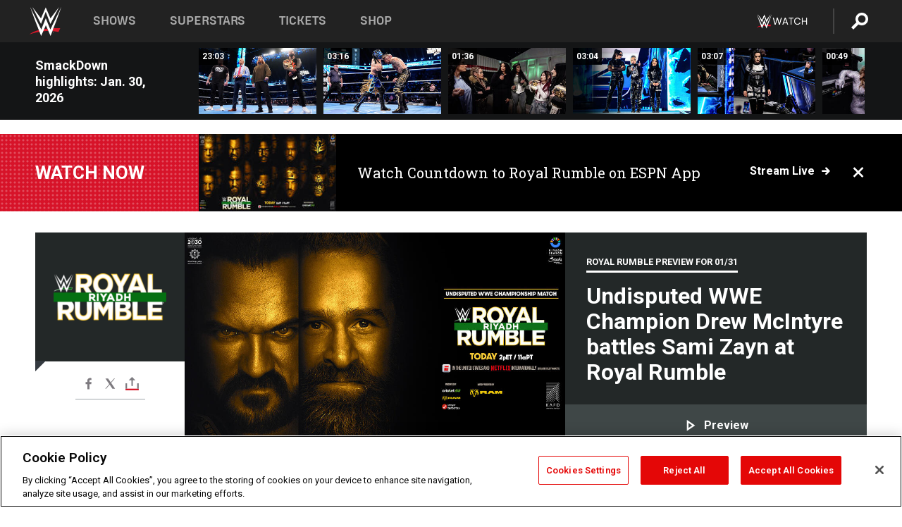

--- FILE ---
content_type: text/html; charset=UTF-8
request_url: https://www.wwe.com/
body_size: 48299
content:
<!DOCTYPE html>
<html lang="en" dir="ltr" prefix="og: https://ogp.me/ns#">
  <head>
    <meta charset="utf-8" />
<link rel="icon" href="/favicon.ico" type="image/x-icon" />
<link rel="shortlink" href="https://www.wwe.com" />
<link rel="canonical" href="https://www.wwe.com" />
<meta property="og:site_name" content="WWE" />
<meta property="og:url" content="https://www.wwe.com" />
<meta property="og:title" content="WWE" />
<meta property="fb:app_id" content="295666513781415" />
<meta name="twitter:card" content="summary_large_image" />
<meta name="twitter:site" content="@wwe" />
<meta name="twitter:title" content="WWE" />
<meta name="twitter:app:name:iphone" content="WWE" />
<meta name="twitter:app:id:iphone" content="551798799" />
<meta name="twitter:app:name:ipad" content="WWE" />
<meta name="twitter:app:id:ipad" content="551798799" />
<meta name="twitter:app:name:googleplay" content="WWE" />
<meta name="twitter:app:id:googleplay" content="com.wwe.universe" />
<meta name="apple-itunes-app" content="app-id=551798799, affiliate-data=KCBikRHks4I, app-argument=https://www.wwe.com" />
<meta name="Generator" content="Drupal 10 (https://www.drupal.org)" />
<meta name="MobileOptimized" content="width" />
<meta name="HandheldFriendly" content="true" />
<meta name="viewport" content="width=device-width, initial-scale=1, shrink-to-fit=no" />
<script> var googletag = googletag || {};
    googletag.cmd = googletag.cmd || []; </script>
<!-- Google Tag Manager -->
<script>
var ga_dev_acctlist = "qa-www,qa-wwe,integration-,stage,cube,ion,proxy,codeandtheory,jenkins,tyr,kyte,cloud,compute,net,ec2,qa-www-aws";
var ga_devid = "GTM-KMHBSF";
var ga_liveid = "GTM-N7776B";

var wweGTMID = ga_liveid;
var data = ga_dev_acctlist.split(',');
var i = 0;
var l = data.length;
for (; i < l; i++) {
  if (location.hostname.indexOf(data[i]) > -1) {
    wweGTMID = ga_devid;
    break;
  }
}
var wwe_ga_dataLayer = [];
</script>
  <script>
    var Drupal = Drupal || { 'settings': {}, 'behaviors': {}, 'locale': {} };
    if (typeof(Drupal.behaviors.wweAnalytics) != 'undefined') {
      wwe_ga_dataLayer = Drupal.behaviors.wweAnalytics.setBaseData(wwe_ga_dataLayer);
    }
  </script>
  <script>(function(w,d,s,l,i){w[l]=w[l]||[];w[l].push({'gtm.start':new Date().getTime(),event:'gtm.js'});var f=d.getElementsByTagName(s)[0],j=d.createElement(s),dl=l!='dataLayer'?'&l='+l:'';j.async=true;j.src='https://www.googletagmanager.com/gtm.js?id='+i+dl;f.parentNode.insertBefore(j,f);})(window,document,'script','wwe_ga_dataLayer',wweGTMID);</script>
<!-- End Google Tag Manager -->
<noscript><!-- Google Tag Manager (noscript) -->
<iframe src="//www.googletagmanager.com/ns.html?id=GTM-N7776B" height="0" width="0" style="display:none;visibility:hidden"></iframe>
  <!-- End Google Tag Manager (noscript) --></noscript>
<div id="teconsent-holder"><div id='teconsent'></div>
</div>
<script src="https://cdn.cookielaw.org/scripttemplates/otSDKStub.js"  type="text/javascript" charset="UTF-8" data-domain-script="018eed9f-9812-7750-999b-302e8f68d077" data-dLayer-name="wwe_ga_dataLayer" ></script>
<script type="text/javascript">
function OptanonWrapper() { }
</script>
<script type="text/javascript">
document.addEventListener("DOMContentLoaded", function () {
    window.easternDay = new Intl.DateTimeFormat("en-US", {
        timeZone: "America/New_York",
        weekday: "long"
    }).format(new Date());

    window.easternHour = parseInt(new Intl.DateTimeFormat("en-US", {
        timeZone: "America/New_York",
        hour: "numeric",
        hour12: false
    }).format(new Date()));

    window.showaepopup = window.easternHour >= 0 && window.easternHour < 20;

    if (window.location.href.indexOf("ismobile=true") > 0 || localStorage.getItem('isMobile') == 'true') {
        localStorage.setItem('isMobile', true);
        jQuery("li.hamburger").hide();
        jQuery("li.pull-right").hide();
        jQuery("div.pane-distributed-footer").hide();
        jQuery("#mini-panel-header_navigation").css({ "display": "none" });
        jQuery('.wwe-highlights-videos--wrapper').css({ "display": "none" });
        jQuery('.events-header--video').css({ "display": "none" });
        jQuery('.events-header--content').css({ "padding-top": "30px" });
        jQuery("body").attr('style', 'padding-top: 0px !important');
    }
});
</script>
<script>
const hideButtons = () =>
  document.querySelectorAll('.account-button').forEach(el => el.style.display = 'none');

new MutationObserver(hideButtons).observe(document.documentElement, { childList: true, subtree: true });
document.addEventListener('DOMContentLoaded', hideButtons);
</script>
<style type="text/css">
@media screen AND ( max-width:800px )  { .wwe-page-header--title { font-size: 5.5vw !important; } }
span[class^="wwe-shows-hub--show-network__netflix"] {  width:4em; top: 6px; left: 8px; }
</style>
<script>
(function () {

  var ALLOWED_DOMAINS = ['www.wwe.com'];

  function isAllowedHost(host) {
    host = String(host || '').toLowerCase();
    for (var i = 0; i < ALLOWED_DOMAINS.length; i++) {
      var d = String(ALLOWED_DOMAINS[i] || '').toLowerCase();
      if (!d) continue;
      if (host === d) return true;
      if (host.length > d.length && host.slice(-d.length - 1) === '.' + d) return true;
    }
    return false;
  }

  if (!isAllowedHost(window.location.hostname)) {
    return; 
  }

  function normalizeText(s) {

    return String(s || '')
      .replace(/\u00a0/g, ' ')
      .replace(/\s+/g, ' ')
      .replace(/^\s+|\s+$/g, '')
      .toUpperCase();
  }

  function adjustVendorLinks() {
    var anchors = document.querySelectorAll('a[href]');
    for (var i = 0; i < anchors.length; i++) {
      var a = anchors[i];
      var txt = normalizeText(a.textContent || a.innerText);

      if (txt === 'SIGN UP FOR PEACOCK') {
        if (a.parentNode) a.parentNode.removeChild(a);
        continue;
      }

      var raw = (a.getAttribute('href') || '').toLowerCase();
      var abs = (a.href || '').toLowerCase();
      if (raw.indexOf('peacocktv.com') !== -1 || abs.indexOf('peacocktv.com') !== -1) {
        var textNode = document.createTextNode(a.textContent || a.innerText || '');
        if (a.parentNode) a.parentNode.replaceChild(textNode, a);
      }
    }
  }

  if (document.readyState === 'loading') {
    document.addEventListener('DOMContentLoaded', adjustVendorLinks);
  } else {
    adjustVendorLinks();
  }
})();
</script>
<script type="text/javascript">
window.addEventListener('scroll', function() {
    document.querySelectorAll('.wwe-breaker--wrapper:not(.pageview-process)').forEach(div => {
        rect = div.getBoundingClientRect();
        windowHeight = window.innerHeight;
        if (rect.top <= (windowHeight / 2)-100 && rect.bottom >= (windowHeight / 2)-100) {
          div.classList.add('pageview-process');
          Drupal.behaviors.wweAnalytics.trackVirtualPageView(location.pathname, document.title);
        }
        
    });
});
</script>
<meta http-equiv="x-ua-compatible" content="ie=edge" />
<script src="https://player.wwe.com/release/v1.7.5/Player.js" type="text/javascript"></script>
<script src="https://imasdk.googleapis.com/js/sdkloader/ima3.js" type="text/javascript"></script>
<script src="https://imasdk.googleapis.com/js/sdkloader/ima3_dai.js" type="text/javascript"></script>
<script>window.a2a_config=window.a2a_config||{};a2a_config.callbacks=[];a2a_config.overlays=[];a2a_config.templates={};var a2a_config = a2a_config || {};
a2a_config.onclick = false;
a2a_config.icon_color = "#000";
a2a_config.exclude_services = [
      'amazon_wish_list', 'aol_mail', 'balatarin', 'bibsonomy', 'blogger', 'blogmarks', 'bluesky', 'bookmarks_fr', 'box_net', 'buffer', 'copy_link', 'diary_ru', 'diaspora', 'digg', 'diigo', 'douban', 'draugiem', 'evernote', 'facebook', 'fark', 'flipboard', 'folkd', 'gmail', 'google_classroom', 'google_translate', 'hacker_news', 'hatena', 'houzz', 'instapaper', 'kakao', 'known', 'line', 'linkedin', 'livejournal', 'mail_ru', 'mastodon', 'mendeley', 'meneame', 'message', 'messenger', 'mewe', 'micro_blog', 'mix', 'mixi', 'myspace', 'odnoklassniki', 'outlook_com', 'papaly', 'pinboard', 'pinterest', 'plurk', 'pocket', 'print', 'printfriendly', 'pusha', 'push_to_kindle', 'qzone', 'raindrop_io', 'reddit', 'rediff_mypage', 'refind', 'sina_weibo', 'sitejot', 'skype', 'slashdot', 'snapchat', 'stocktwits', 'svejo', 'symbaloo_bookmarks', 'teams', 'telegram', 'threema', 'trello', 'tumblr', 'twiddla', 'twitter', 'typepad', 'viber', 'vk', 'wechat', 'whatsapp', 'wordpress', 'wykop', 'xing', 'yahoo_mail', 'yummly', 'facebook_messenger', 'google_plus', 'float', 'google_gmail' ,'typepad_post','rediff','kindle_it','microsoft_teams','sms','x'];

a2a_config.prioritize = ["threads", "email"];
a2a_config.native_mobile_share = false;

// Set the Threads share endpoint to use the Web Intent URL
a2a_config.templates.threads = {
  // Use the standard Threads Web Intent URL
  url: 'https://www.threads.net/intent/post?url=${link}',
  // Optional: Remove any custom deep-link configuration if it exists
  // deep_link: null
};

// Disable post-share "Thanks for sharing" modal
a2a_config.thanks = {
    postShare: false,
};</script>
<style>.a2apage_wide.a2a_wide .a2a_more {
      display: none;
    }
#a2apage_dropdown #a2apage_mini_services a.a2a_i::after {
      content: none;
    }
#a2apage_dropdown #a2apage_mini_services a.a2a_i, i.a2a_i {
border : none !important;
line-height: 2;
}
#a2apage_dropdown {
      background-color: #000 !important;
}
#a2apage_dropdown #a2apage_mini_services .a2a_i {
      display: inline-block;
      width: 32px  !important;
      height: 32px  !important;
      overflow: hidden  !important;
    }
#a2apage_dropdown #a2apage_mini_services .a2a_i span {
      display: block;
      width: 100%  !important;
      height: 100%  !important;
    }
#a2apage_dropdown #a2apage_mini_services .a2a_i svg {
      width: 100%  !important;
      height: 100%  !important;
    }
 #a2apage_dropdown #a2apage_mini_services .a2a_i span::after {
      display: none !important;
    }

    .a2a_button_pinterest,
    .a2a_button_twitter,
    .a2a_button_tumblr {
      background-color: gray !important;
      color: gray !important;
      filter: grayscale(100%) !important;
      width: 32px;
      height: 32px;
    }
    .a2a_button_facebook::before,
    .a2a_button_pinterest::before,
    .a2a_button_twitter::before,
    .a2a_button_tumblr::before {
      content: "" !important;
    }
.a2a_floating_style {
    background-color: #f0f0f0; /* Example background color */
    border: 1px solid #ddd; /* Optional border styling */
}

.a2a_floating_style .a2a_button {
    background-color: #ff6347; /* Example button color */
    color: white; /* Text color for the buttons */
}

.a2a_floating_style .a2a_button:hover {
    background-color: #ff4500; /* Hover effect color */
}

//* Main social buttons */
.a2a_button_facebook, .a2a_button_x {
  display: inline-block;
  margin-right: 0px;
  background-size: contain;
  width: 34px;
  height: 24px;
}

/* Custom tooltip container */
.custom-tooltip {
  position: relative;
  display: inline-block;
  padding-left:10px;
}

/* Tooltip text (hidden by default) */
.tooltiptext {
  display: none;
  position: absolute;
  background-color: #fff;
  border: 1px solid #ccc;
  box-shadow: 0 0 10px rgba(0,0,0,0.1);
  margin-top: 10px;
  padding: 10px;
  list-style: none;
  z-index: 1000;
}

/* Tooltip items */
.tooltiptext li {
  margin-bottom: 5px;
}

.tooltiptext li:last-child {
  margin-bottom: 0;
}

/* Toggle button */
.icon-svg.social-menu-toggle {
  cursor: pointer;
  display: inline-block;
  vertical-align: middle;
}

.icon-svg.social-menu-toggle svg {
  fill: #000;
  width: 24px;
  height: 24px;
}

/* Adjustments to tooltip appearance */
.tooltiptext a {
  display: inline-block;
  width: 24px;
  height: 24px;
  background-size: contain;
  background-repeat: no-repeat;
}</style>

    <title>WWE News, Results, Photos &amp; Video - Official Site | WWE</title>
    <link rel="stylesheet" media="all" href="/f/css/css_wo0VT9r4V1bIt9_EoTXs2xKs_kTbnvRseYR_xqKMW1Y.css?delta=0&amp;language=en&amp;theme=wwe_theme&amp;include=[base64]" />
<link rel="stylesheet" media="all" href="https://player.wwe.com/release/v1.7.5/Player.css" />
<link rel="stylesheet" media="all" href="/f/css/css_s3X-C9TWTQoBMaBfkuJV1bqfWTNNR5-tKAri-IRrIuY.css?delta=2&amp;language=en&amp;theme=wwe_theme&amp;include=[base64]" />
<link rel="stylesheet" media="all" href="/f/css/css_nvIALpMWF-PJcuXDg5rq2-RSFa3LFRnR0A4YYoLht4A.css?delta=3&amp;language=en&amp;theme=wwe_theme&amp;include=[base64]" />
<link rel="stylesheet" media="all" href="//use.fontawesome.com/releases/v5.13.0/css/all.css" />
<link rel="stylesheet" media="all" href="/f/css/css_zFo3DGVRIjXdSBAN4A9bO4tNmYeHfZGBP1ToN1lObOs.css?delta=5&amp;language=en&amp;theme=wwe_theme&amp;include=[base64]" />

    
  </head>
  <body class="exclude-node-title layout-no-sidebars page-node-50000042 path-frontpage node--type-page">
    <a href="#main-content" class="visually-hidden-focusable" aria-label="main-content">
      Skip to main content
    </a>
    
      <div class="dialog-off-canvas-main-canvas" data-off-canvas-main-canvas>
            
  <div id="page-wrapper">
    <div id="page">
          <header id="header" class="header" role="banner" aria-label="Site header">
                                        <nav class="navbar navbar-dark bg-primary navbar-expand-lg" id="navbar-main" aria-label="main-navigation">
                                      <a href="/" title="Home" rel="home" class="navbar-brand">
              <img src="/themes/custom/wwe_theme/logo.svg" alt="Home" class="img-fluid d-inline-block align-top" />
            
    </a>
    

                                  <button class="navbar-toggler collapsed" type="button" data-bs-toggle="collapse" data-bs-target="#CollapsingNavbar" aria-controls="CollapsingNavbar" aria-expanded="false" aria-label="Toggle navigation"><span class="navbar-toggler-icon"></span></button>
                  <div class="collapse navbar-collapse justify-content-end" id="CollapsingNavbar">
                                          <nav role="navigation" aria-labelledby="block-wwe-theme-main-menu-menu" id="block-wwe-theme-main-menu" class="block block-menu navigation menu--main">
            
  <h2 class="visually-hidden" id="block-wwe-theme-main-menu-menu">Main navigation</h2>
  

        
              <ul class="clearfix nav navbar-nav" data-component-id="bootstrap_barrio:menu_main">
                    <li class="nav-item">
                          <a href="/shows" class="nav-link nav-link--shows" data-drupal-link-system-path="node/50000001">Shows</a>
              </li>
                <li class="nav-item">
                          <a href="/superstars" class="nav-link nav-link--superstars" data-drupal-link-system-path="node/50000002">Superstars</a>
              </li>
                <li class="nav-item">
                          <a href="/events" class="nav-link nav-link--events" data-drupal-link-system-path="node/50000003">Tickets</a>
              </li>
                <li class="nav-item">
                          <a href="https://shop.wwe.com/en/?_s=bm-HP-WWEcom-Shop-Main_Nav-2022" class="nav-link nav-link-https--shopwwecom-en--sbm-hp-wwecom-shop-main-nav-2022">Shop</a>
              </li>
        </ul>
  



  </nav>
<div id="block-wwe-theme-mainmenuaccountblock" class="block block-wwe-global-panes block-main-menu-account-block">
  
    
      <div class="content">
          <nav class="wwe-header-navigation">
        <div class="desktop-menu">
            <div class="pull-right wwe-geo-group">
                                                                        <div class="network-promo-component network-promo-button element-invisible wwe-geo-element" data-countries="ao,at,be,bj,bw,bf,bi,cv,kh,cm,cf,km,cg,ci,cd,gq,er,sz,et,fr,gf,pf,tf,ga,gm,de,gh,gn,gw,va,it,jp,ke,kr,ls,lr,li,lu,mg,mw,ml,mu,yt,mz,na,nc,ne,ng,ph,re,rw,sh,mf,pm,sm,st,sn,sc,sl,za,ch,tz,tg,ug,wf,zm,zw" data-include="in" data-color="#D0021B" tabindex="0">
                        <img src="/f/styles/scaleto240with/public/all/2022/09/nav-Network-WWENetwork%402x--27641c123206feea4d9cfe8b2fa1406e.png" alt="Watch on WWE Network" title="Watch on WWE Network" class="network-logo">
                        <div class="network-promo">
                                        <p>Watch every Premium Live Event and get unlimited access to WWE&#039;s premium content - available to you anywhere, anytime, on any device.</p>
                        <a class="wwe-button button-default" href="https://www.wwe.com/wwenetwork?utm_source=wwecom&amp;utm_medium=nav&amp;utm_campaign=evergreen" target="_blank">Go to WWE Network</a>
            </div>
        </div>
    
                                                        <div class="network-promo-component network-promo-button element-invisible wwe-geo-element" data-countries="zz" data-include="ex" data-color="" tabindex="0">
                        <img src="/f/styles/scaleto240with/public/all/2025/01/netflixWWE_192x48--ab18e68e7aa037bceceac17f0fbe4bcd.png" alt="" title="" class="network-logo">
                        <div class="network-promo">
                                        <p>Watch every Premium Live Event and enjoy some of your favorite WWE content on Netflix</p>
                        <a class="wwe-button button-default" href="https://www.netflix.com/title/81788927" target="_blank">Go to Netflix</a>
            </div>
        </div>
    
                                                        <div class="network-promo-component network-promo-button element-invisible wwe-geo-element" data-countries="zz" data-include="in" data-color="#c48942 " tabindex="0">
                        <img src="/f/styles/scaleto240with/public/all/2023/01/nav-network-WatchOnSonyLiv-CTA-183x48--760f6aa68e476bb3003fc045c38705a0.png" alt="Watch on Sony LIV " title="Watch on Sony LIV " class="network-logo">
                        <div class="network-promo">
                                        <p>Visit Sony LIV to sign in or sign up and enjoy WWE&#039;s premium content. </p>
                        <a class="wwe-button button-default" href="https://www.sonyliv.com/signin?utm_source=wwe&amp;utm_medium=referral&amp;utm_campaign=wwe_acq&amp;utm_term=go_to_sonyliv" target="_blank">Go to Sony LIV </a>
            </div>
        </div>
    
                                                        <div class="network-promo-component network-promo-button element-invisible wwe-geo-element" data-countries="zzz" data-include="in" data-color="#0181C4" tabindex="0">
                        <img src="/f/styles/scaleto240with/public/all/2023/01/nav-Network-Flow-CTA--f8b50f2dde73e4e7e185be36eeb510e5.png" alt="Flow" title="Flow" class="network-logo">
                        <div class="network-promo">
                                        <p>Watch WrestleMania and other WWE Premium Live Events on Flow.</p>
                        <a class="wwe-button button-default" href="https://www.flowsports.co" target="_blank">Go to Flow</a>
            </div>
        </div>
    
                                                        <div class="network-promo-component network-promo-button element-invisible wwe-geo-element" data-countries="us,as,gu,mp,pr,vi,um" data-include="in" data-color="red" tabindex="0">
                        <img src="/f/styles/scaleto240with/public/2025/09/watch-wwe-flat-horizontal-white-220x46.png" alt="How to Watch" title="How to Watch" class="network-logo">
                        <div class="network-promo">
                                        <p>Learn how to access and stream WWE content online, including every WWE Premium Live Event, your favorite shows, historical and recent, and even watch Raw live. </p>
                        <a class="wwe-button button-default" href="https://wwenetwork.com" target="_blank">Learn More</a>
            </div>
        </div>
    
                                                    <div class="vertical-break"></div>
                <div class="account-button"></div>
                <span class="search">
                    <a href="/search">
                        <img class="icon" title="Search icon" alt="If you hit on this search icon then you will be redirected to https://watch.wwe.com/search" src="/modules/custom/wwe_global_panes/assets/img/search-thicc.svg">
                    </a>
                </span>
            </div>
        </div>

                    <ul class='mobile-menu wwe-geo-group'>
                                                <li class="element-invisible wwe-geo-element network-promo-component" data-countries="ao,at,be,bj,bw,bf,bi,cv,kh,cm,cf,km,cg,ci,cd,gq,er,sz,et,fr,gf,pf,tf,ga,gm,de,gh,gn,gw,va,it,jp,ke,kr,ls,lr,li,lu,mg,mw,ml,mu,yt,mz,na,nc,ne,ng,ph,re,rw,sh,mf,pm,sm,st,sn,sc,sl,za,ch,tz,tg,ug,wf,zm,zw" data-include="in" data-color="#D0021B">
            <div class="mobile-network-promo">
                <div class="mobile-network-promo_image">
                                            <img src="/f/styles/scaleto240with/public/all/2022/09/nav-Network-WWENetwork%402x--27641c123206feea4d9cfe8b2fa1406e.png" height="24" alt="Watch on WWE Network" title="Watch on WWE Network">
                                                        </div>
                                    <div class="mobile-network-promo_text">Watch every Premium Live Event and get unlimited access to WWE&#039;s premium content - available to you anywhere, anytime, on any device.</div>
                                <a class="wwe-button button-promo button-default" href="https://www.wwe.com/wwenetwork?utm_source=wwecom&amp;utm_medium=nav&amp;utm_campaign=evergreen" target="_blank">Go to WWE Network</a>
            </div>
        </li>
    
                                                <li class="element-invisible wwe-geo-element network-promo-component" data-countries="zz" data-include="ex" data-color="">
            <div class="mobile-network-promo">
                <div class="mobile-network-promo_image">
                                            <img src="/f/styles/scaleto240with/public/all/2025/01/netflixWWE_192x48--ab18e68e7aa037bceceac17f0fbe4bcd.png" height="24" alt="" title="">
                                                        </div>
                                    <div class="mobile-network-promo_text">Watch every Premium Live Event and enjoy some of your favorite WWE content on Netflix</div>
                                <a class="wwe-button button-promo button-default" href="https://www.netflix.com/title/81788927" target="_blank">Go to Netflix</a>
            </div>
        </li>
    
                                                <li class="element-invisible wwe-geo-element network-promo-component" data-countries="zz" data-include="in" data-color="#c48942 ">
            <div class="mobile-network-promo">
                <div class="mobile-network-promo_image">
                                            <img src="/f/styles/scaleto240with/public/all/2023/01/nav-network-WatchOnSonyLiv-CTA-183x48--760f6aa68e476bb3003fc045c38705a0.png" height="24" alt="Watch on Sony LIV " title="Watch on Sony LIV ">
                                                        </div>
                                    <div class="mobile-network-promo_text">Visit Sony LIV to sign in or sign up and enjoy WWE&#039;s premium content. </div>
                                <a class="wwe-button button-promo button-default" href="https://www.sonyliv.com/signin?utm_source=wwe&amp;utm_medium=referral&amp;utm_campaign=wwe_acq&amp;utm_term=go_to_sonyliv" target="_blank">Go to Sony LIV </a>
            </div>
        </li>
    
                                                <li class="element-invisible wwe-geo-element network-promo-component" data-countries="zzz" data-include="in" data-color="#0181C4">
            <div class="mobile-network-promo">
                <div class="mobile-network-promo_image">
                                            <img src="/f/styles/scaleto240with/public/all/2023/01/nav-Network-Flow-CTA--f8b50f2dde73e4e7e185be36eeb510e5.png" height="24" alt="Flow" title="Flow">
                                                        </div>
                                    <div class="mobile-network-promo_text">Watch WrestleMania and other WWE Premium Live Events on Flow.</div>
                                <a class="wwe-button button-promo button-default" href="https://www.flowsports.co" target="_blank">Go to Flow</a>
            </div>
        </li>
    
                                                <li class="element-invisible wwe-geo-element network-promo-component" data-countries="us,as,gu,mp,pr,vi,um" data-include="in" data-color="red">
            <div class="mobile-network-promo">
                <div class="mobile-network-promo_image">
                                            <img src="/f/styles/scaleto240with/public/2025/09/watch-wwe-flat-horizontal-white-220x46.png" height="24" alt="How to Watch" title="How to Watch">
                                                        </div>
                                    <div class="mobile-network-promo_text">Learn how to access and stream WWE content online, including every WWE Premium Live Event, your favorite shows, historical and recent, and even watch Raw live. </div>
                                <a class="wwe-button button-promo button-default" href="https://wwenetwork.com" target="_blank">Learn More</a>
            </div>
        </li>
    
                            </ul>
            <div class="mobile-menu-underlay"></div>
            </nav>
    </div>
  </div>


                                                          </div>
                                                          </nav>
                        </header>
                  <div class="highlighted">
          <aside class="container-fluid section clearfix" role="complementary">
              <div data-drupal-messages-fallback class="hidden"></div>


          </aside>
        </div>
                  <div id="main-wrapper" class="layout-main-wrapper clearfix">
                  <div id="main" class="container-fluid">
            
            <div class="row row-offcanvas row-offcanvas-left clearfix">
                                  <main class="main-content col" id="content" role="main" >
                  <section class="section">
                                    <a href="#main-content" id="main-content" aria-label="main-content" tabindex="-1"></a>
                      <div id="block-wwe-theme-page-title" class="block block-core block-page-title-block">
  
    
      <div class="content">
      
  <h1 class="hidden title"><span class="field field--name-title field--type-string field--label-above">Homepage</span>
</h1>


    </div>
  </div>
<div id="block-wwe-theme-content" class="block block-system block-system-main-block">
  
    
      <div class="content">
      

<article class="node node--type-page node--view-mode-full clearfix">
  <header>
    
        
      </header>
  <div class="node__content clearfix">
      <div class="layout layout--onecol">
    <div  class="layout__region layout__region--content">
      
<div class="block-inline-blockvideo-playlist-carousel-title-content-wrapper">

<div class="block block-layout-builder block-inline-blockvideo-playlist-carousel wwe-highlights-videos--header">
  
    <h2 class="wwe-hightlight-videos--title"></h2>
  
      <div class="content">
      <div class="wwe-highlights-videos--wrapper wwe-header--explorer js-hide" data-vr-zone="Highlight Videos" data-context="50004776">
  <div class="wwe-hightlight-videos--inner">
  
  <div class="wwe-highlight-videos--videos-wrapper">
    <div class="wwe-hightlight-videos--carousel"></div>
  </div>
  </div>
</div>
    </div>
    </div>
  
</div>
<div class="views-element-container block block-views block-views-blockbreaking-news-breaking-news">
  
    
      <div class="content">
      <div><div class="breaking-news jh-hide d-none view view-breaking-news view-id-breaking_news view-display-id-breaking_news js-view-dom-id-3c90e336d132686a70d996f5b46fbd7e675bc82beac4386931e02143a6a96f79">
  
    
      
      <div class="view-content row">
      
    <div>
    <div>
                      <div class="views-row"><div class="views-field views-field-field-breaking-prefix-text"><div class="field-content"><a href="https://www.wwe.com/livestream">WATCH NOW</a></div></div><div class="views-field views-field-field-thumbnail-image"><div class="field-content"><a href="https://www.wwe.com/livestream">  <img loading="lazy" src="/f/styles/medium/public/2026/01/20260127_RR26_Mens_16x9_Today.jpg" width="220" height="124" alt="WWE Photo" class="image-style-medium" />


</a></div></div><div class="views-field views-field-field-breaking-description"><div class="field-content"><a href="https://www.wwe.com/livestream">Watch Countdown to Royal Rumble on ESPN App</a></div></div><div class="views-field views-field-field-breaking-link"><div class="field-content"><a href="https://www.wwe.com/livestream">Stream Live</a>
<span class="close breaking-news-close"></span></div></div></div>
            </div>
    </div>
  

    </div>
  
          </div>
</div>

    </div>
  </div>
<div class="block block-wwe-ads block-ads-header">
  
    
      <div class="content">
      <div id="wwe-ad-header-1798156000" class="wwe-ad-header" alt="Advertisement" role="dialog" aria-label="Advertisement"></div><div class="wwe-ad-interstitial" id="wwe-ad-interstitial-1252098514"></div>
    </div>
  </div>
<div class="views-element-container block block-views block-views-blockshow-contextual-smackdown-block-6">
  
    
      <div class="content">
      <div><div class="royal-rumble view view-show-contextual-smackdown view-id-show_contextual_smackdown view-display-id-block_6 js-view-dom-id-d2f5432214b810414a5ddd3815a5c64b44b365e1032fd200d8416412f7fd673c">
  
    
      
      <div class="view-content row">
      
    <div>
    <div>
                      <div class="herobanner-section views-row"><div class="views-field views-field-nothing">
  <span class="field-content">
        <div class="episode__wrapper__section" style = "--font-color: ;">
      <div class="views-field-logo">
                                 <div class="episode-logo" style="background-color: !important ;--after-color: ;">
                <a href="/shows/royalrumble/royal-rumble-2026">
                   <img loading="lazy" src="/f/styles/wwe_show_logo_sm/public/2025/12/Royal_Rumble_Riyadh_Logo_2026.png" width="207" height="86" alt="WWE Photo" class="image-style-wwe-show-logo-sm" />



                </a>
                                    <span>  </span> 
                            </div>
                     <div class="herobanner-social-icons">
            <span class="a2a_kit a2a_kit_size_20 addtoany_list" data-a2a-url="https://www.wwe.com/shows/royalrumble/royal-rumble-2026" data-a2a-title="Royal Rumble 2026"><a class="a2a_button_facebook" aria-label="Facebook"><svg fill="#FFFFFF" xmlns="http://www.w3.org/2000/svg"  viewBox="0 0 24 24" width="24px" height="24px"><path d="M17.525,9H14V7c0-1.032,0.084-1.682,1.563-1.682h1.868v-3.18C16.522,2.044,15.608,1.998,14.693,2 C11.98,2,10,3.657,10,6.699V9H7v4l3-0.001V22h4v-9.003l3.066-0.001L17.525,9z"/></svg></a><a class="a2a_button_x"  aria-label="X"><svg fill="#FFFFFF" xmlns="http://www.w3.org/2000/svg"  viewBox="0 0 50 50" width="24px" height="24px"><path d="M 6.9199219 6 L 21.136719 26.726562 L 6.2285156 44 L 9.40625 44 L 22.544922 28.777344 L 32.986328 44 L 43 44 L 28.123047 22.3125 L 42.203125 6 L 39.027344 6 L 26.716797 20.261719 L 16.933594 6 L 6.9199219 6 z"/></svg></a><a class="a2a_dd icon-svg social-menu-toggle" href="https://www.addtoany.com/share" data-tracking-label="social|toggle" aria-expanded="false" aria-controls="extra-icons"  aria-label="Toggle"><svg aria-labelledby="label-634" role="img" focusable="false" version="1.1" baseProfile="full" xmlns="http://www.w3.org/2000/svg" class="icon-svg--share" viewBox="0 0 63.3 64"><rect class="crs-bar" y="56.2" fill="#D7182A" width="63.3" height="7.8"></rect><rect class="uprgt-lft" y="30.5" fill="#7D7B80" width="7.4" height="26"></rect><rect class="uprgt-rgt" x="55.8" y="30.5" fill="#7D7B80" width="7.4" height="26"></rect><path class="arrow" fill="#7D7B80" d="M31.6,0L16,15.6h11.9v24.6c0,1.5,1.5,3.7,3.7,3.7s3.7-1.5,3.7-3.7V15.6h11.9L31.6,0z"></path><title id="label-634">More Share Options</title></svg></a><div class="mobile-social-toggle"><svg aria-labelledby="label-634" role="img" focusable="false" version="1.1" baseProfile="full" xmlns="http://www.w3.org/2000/svg" class="icon-svg--share" viewBox="0 0 63.3 64"><rect class="crs-bar" y="56.2" fill="#D7182A" width="63.3" height="7.8"></rect><rect class="uprgt-lft" y="30.5" fill="#7D7B80" width="7.4" height="26"></rect><rect class="uprgt-rgt" x="55.8" y="30.5" fill="#7D7B80" width="7.4" height="26"></rect><path class="arrow" fill="#7D7B80" d="M31.6,0L16,15.6h11.9v24.6c0,1.5,1.5,3.7,3.7,3.7s3.7-1.5,3.7-3.7V15.6h11.9L31.6,0z"></path><title id="label-634">More Share Options</title></svg></div><div class="mobile-social-overlay" style="display:none;"><div class="social-menu--head"><span>Share</span><button class="icon icon--replace icon-close js-track" data-tracking-label="social|mobile-close">close</button></div><a class="a2a_button_facebook mob-icon-fb"  aria-label="Facebook"><svg fill="#FFFFFF" xmlns="http://www.w3.org/2000/svg"  viewBox="0 0 24 24" width="24px" height="24px"><path d="M17.525,9H14V7c0-1.032,0.084-1.682,1.563-1.682h1.868v-3.18C16.522,2.044,15.608,1.998,14.693,2 C11.98,2,10,3.657,10,6.699V9H7v4l3-0.001V22h4v-9.003l3.066-0.001L17.525,9z"/></svg><span class="social-menu__channel">facebook</span></a><a class="a2a_button_x mob-icon-x"  aria-label="X"><svg fill="#FFFFFF" xmlns="http://www.w3.org/2000/svg"  viewBox="0 0 50 50" width="24px" height="24px"><path d="M 6.9199219 6 L 21.136719 26.726562 L 6.2285156 44 L 9.40625 44 L 22.544922 28.777344 L 32.986328 44 L 43 44 L 28.123047 22.3125 L 42.203125 6 L 39.027344 6 L 26.716797 20.261719 L 16.933594 6 L 6.9199219 6 z"/></svg><span class="social-menu__channel">x</span></a><a class="a2a_button_threads mob-icon-threads"  aria-label="Threads"><svg xmlns="http://www.w3.org/2000/svg" width="21px" height="21px" fill="currentColor" class="bi bi-threads" viewBox="0 0 16 16"><path d="M6.321 6.016c-.27-.18-1.166-.802-1.166-.802.756-1.081 1.753-1.502 3.132-1.502.975 0 1.803.327 2.394.948s.928 1.509 1.005 2.644q.492.207.905.484c1.109.745 1.719 1.86 1.719 3.137 0 2.716-2.226 5.075-6.256 5.075C4.594 16 1 13.987 1 7.994 1 2.034 4.482 0 8.044 0 9.69 0 13.55.243 15 5.036l-1.36.353C12.516 1.974 10.163 1.43 8.006 1.43c-3.565 0-5.582 2.171-5.582 6.79 0 4.143 2.254 6.343 5.63 6.343 2.777 0 4.847-1.443 4.847-3.556 0-1.438-1.208-2.127-1.27-2.127-.236 1.234-.868 3.31-3.644 3.31-1.618 0-3.013-1.118-3.013-2.582 0-2.09 1.984-2.847 3.55-2.847.586 0 1.294.04 1.663.114 0-.637-.54-1.728-1.9-1.728-1.25 0-1.566.405-1.967.868ZM8.716 8.19c-2.04 0-2.304.87-2.304 1.416 0 .878 1.043 1.168 1.6 1.168 1.02 0 2.067-.282 2.232-2.423a6.2 6.2 0 0 0-1.528-.161"/></svg><span class="social-menu__channel">threads</span></a><a class="a2a_button_email mob-icon-email"  aria-label="Email"><svg fill="#FFFFFF" xmlns="http://www.w3.org/2000/svg" viewBox="0 0 32 32"><path fill="#fff" d="M27 21.775v-9.9s-10.01 6.985-10.982 7.348C15.058 18.878 5 11.875 5 11.875v9.9c0 1.375.293 1.65 1.65 1.65h18.7c1.393 0 1.65-.242 1.65-1.65m-.017-11.841c0-1.002-.291-1.359-1.633-1.359H6.65c-1.38 0-1.65.429-1.65 1.43l.016.154s9.939 6.842 11 7.216C17.14 16.941 27 10.005 27 10.005z"></path></svg><span class="social-menu__channel">email</span></a></div></span>

          </div>
          
                            </div>
      <div class="banner__right__sec">
        <div class="views-field-field-primary-image Preview ">

                    
          <a href="/shows/royalrumble/royal-rumble-2026">
            

<article class="node node--type-link node--view-mode-show-contextual-banner-image clearfix show-contextual">
  <div class="node__content clearfix">
    
            <div class="field field--name-field-thumbnail-image field--type-entity-reference field--label-hidden field__item">  <img loading="lazy" src="/f/styles/wwe_16_9_l/public/2026/01/20260119_RR26_DrewSami_16x9_today.jpg" width="960" height="540" alt="WWE Photo" class="image-style-wwe-16-9-l" />


</div>
      
  </div>
</article>

          </a>

        </div>
        <div style = "background-color :  !important; --after-color: ;--font-color: ;" class="episode__content">
         <div class="herobanner-social-icons">
            <span class="a2a_kit a2a_kit_size_20 addtoany_list" data-a2a-url="https://www.wwe.com/shows/royalrumble/royal-rumble-2026" data-a2a-title="Royal Rumble 2026"><a class="a2a_button_facebook" aria-label="Facebook"><svg fill="#FFFFFF" xmlns="http://www.w3.org/2000/svg"  viewBox="0 0 24 24" width="24px" height="24px"><path d="M17.525,9H14V7c0-1.032,0.084-1.682,1.563-1.682h1.868v-3.18C16.522,2.044,15.608,1.998,14.693,2 C11.98,2,10,3.657,10,6.699V9H7v4l3-0.001V22h4v-9.003l3.066-0.001L17.525,9z"/></svg></a><a class="a2a_button_x"  aria-label="X"><svg fill="#FFFFFF" xmlns="http://www.w3.org/2000/svg"  viewBox="0 0 50 50" width="24px" height="24px"><path d="M 6.9199219 6 L 21.136719 26.726562 L 6.2285156 44 L 9.40625 44 L 22.544922 28.777344 L 32.986328 44 L 43 44 L 28.123047 22.3125 L 42.203125 6 L 39.027344 6 L 26.716797 20.261719 L 16.933594 6 L 6.9199219 6 z"/></svg></a><a class="a2a_dd icon-svg social-menu-toggle" href="https://www.addtoany.com/share" data-tracking-label="social|toggle" aria-expanded="false" aria-controls="extra-icons"  aria-label="Toggle"><svg aria-labelledby="label-634" role="img" focusable="false" version="1.1" baseProfile="full" xmlns="http://www.w3.org/2000/svg" class="icon-svg--share" viewBox="0 0 63.3 64"><rect class="crs-bar" y="56.2" fill="#D7182A" width="63.3" height="7.8"></rect><rect class="uprgt-lft" y="30.5" fill="#7D7B80" width="7.4" height="26"></rect><rect class="uprgt-rgt" x="55.8" y="30.5" fill="#7D7B80" width="7.4" height="26"></rect><path class="arrow" fill="#7D7B80" d="M31.6,0L16,15.6h11.9v24.6c0,1.5,1.5,3.7,3.7,3.7s3.7-1.5,3.7-3.7V15.6h11.9L31.6,0z"></path><title id="label-634">More Share Options</title></svg></a><div class="mobile-social-toggle"><svg aria-labelledby="label-634" role="img" focusable="false" version="1.1" baseProfile="full" xmlns="http://www.w3.org/2000/svg" class="icon-svg--share" viewBox="0 0 63.3 64"><rect class="crs-bar" y="56.2" fill="#D7182A" width="63.3" height="7.8"></rect><rect class="uprgt-lft" y="30.5" fill="#7D7B80" width="7.4" height="26"></rect><rect class="uprgt-rgt" x="55.8" y="30.5" fill="#7D7B80" width="7.4" height="26"></rect><path class="arrow" fill="#7D7B80" d="M31.6,0L16,15.6h11.9v24.6c0,1.5,1.5,3.7,3.7,3.7s3.7-1.5,3.7-3.7V15.6h11.9L31.6,0z"></path><title id="label-634">More Share Options</title></svg></div><div class="mobile-social-overlay" style="display:none;"><div class="social-menu--head"><span>Share</span><button class="icon icon--replace icon-close js-track" data-tracking-label="social|mobile-close">close</button></div><a class="a2a_button_facebook mob-icon-fb"  aria-label="Facebook"><svg fill="#FFFFFF" xmlns="http://www.w3.org/2000/svg"  viewBox="0 0 24 24" width="24px" height="24px"><path d="M17.525,9H14V7c0-1.032,0.084-1.682,1.563-1.682h1.868v-3.18C16.522,2.044,15.608,1.998,14.693,2 C11.98,2,10,3.657,10,6.699V9H7v4l3-0.001V22h4v-9.003l3.066-0.001L17.525,9z"/></svg><span class="social-menu__channel">facebook</span></a><a class="a2a_button_x mob-icon-x"  aria-label="X"><svg fill="#FFFFFF" xmlns="http://www.w3.org/2000/svg"  viewBox="0 0 50 50" width="24px" height="24px"><path d="M 6.9199219 6 L 21.136719 26.726562 L 6.2285156 44 L 9.40625 44 L 22.544922 28.777344 L 32.986328 44 L 43 44 L 28.123047 22.3125 L 42.203125 6 L 39.027344 6 L 26.716797 20.261719 L 16.933594 6 L 6.9199219 6 z"/></svg><span class="social-menu__channel">x</span></a><a class="a2a_button_threads mob-icon-threads"  aria-label="Threads"><svg xmlns="http://www.w3.org/2000/svg" width="21px" height="21px" fill="currentColor" class="bi bi-threads" viewBox="0 0 16 16"><path d="M6.321 6.016c-.27-.18-1.166-.802-1.166-.802.756-1.081 1.753-1.502 3.132-1.502.975 0 1.803.327 2.394.948s.928 1.509 1.005 2.644q.492.207.905.484c1.109.745 1.719 1.86 1.719 3.137 0 2.716-2.226 5.075-6.256 5.075C4.594 16 1 13.987 1 7.994 1 2.034 4.482 0 8.044 0 9.69 0 13.55.243 15 5.036l-1.36.353C12.516 1.974 10.163 1.43 8.006 1.43c-3.565 0-5.582 2.171-5.582 6.79 0 4.143 2.254 6.343 5.63 6.343 2.777 0 4.847-1.443 4.847-3.556 0-1.438-1.208-2.127-1.27-2.127-.236 1.234-.868 3.31-3.644 3.31-1.618 0-3.013-1.118-3.013-2.582 0-2.09 1.984-2.847 3.55-2.847.586 0 1.294.04 1.663.114 0-.637-.54-1.728-1.9-1.728-1.25 0-1.566.405-1.967.868ZM8.716 8.19c-2.04 0-2.304.87-2.304 1.416 0 .878 1.043 1.168 1.6 1.168 1.02 0 2.067-.282 2.232-2.423a6.2 6.2 0 0 0-1.528-.161"/></svg><span class="social-menu__channel">threads</span></a><a class="a2a_button_email mob-icon-email"  aria-label="Email"><svg fill="#FFFFFF" xmlns="http://www.w3.org/2000/svg" viewBox="0 0 32 32"><path fill="#fff" d="M27 21.775v-9.9s-10.01 6.985-10.982 7.348C15.058 18.878 5 11.875 5 11.875v9.9c0 1.375.293 1.65 1.65 1.65h18.7c1.393 0 1.65-.242 1.65-1.65m-.017-11.841c0-1.002-.291-1.359-1.633-1.359H6.65c-1.38 0-1.65.429-1.65 1.43l.016.154s9.939 6.842 11 7.216C17.14 16.941 27 10.005 27 10.005z"></path></svg><span class="social-menu__channel">email</span></a></div></span>

          </div>
          <div class="views-field-field-primary-date">
            <a href="/shows/royalrumble/royal-rumble-2026">
Royal Rumble Preview  for <time datetime="2026-01-31T19:00:00+00:00" class="datetime">01/31</time>

</a>
          </div>
          <div class="views-field-content">
            <a href="/shows/royalrumble/royal-rumble-2026">
              

<article class="node node--type-link node--view-mode-show-contextual-title clearfix">
  <div class="node__content clearfix">
    
            <div class="field field--name-field-short-headline field--type-string field--label-hidden field__item">Undisputed WWE Champion Drew McIntyre battles Sami Zayn at Royal Rumble</div>
      
  </div>
</article>

            </a>
          </div>
          <div class="views-field-buttons" style = "background-color :  !important;">
            <a style ="background-color :  !important" href="/shows/royalrumble/royal-rumble-2026">Preview</a>  
                      </div>
        </div>
      </div>
    </div>
      </span>
</div>

<div class="views-field views-field-field-contextual-references video__banner__section">
  <div class="field-content video__banner">
          <div class="item-list"><ul class="list-group"><li class="list-group-item">    
<div class="show-contextual--items-wrapper match">
  <div class="show-contextual__item__image" data-vr-contentbox="SC Mod - Hero" style="border-bottom-color: !important; --border-color:">
    <div class="show-contextual__item__image-content">
                          
          <a class="js-track js-match--btn show-contextual-match--type " data-nid="50004390" data-tracking-label="contentTitle=Men's Royal Rumble Match|contentType=match|state=match|slot=1" data-slot="1" data-ct="match" href="/shows/royalrumble/royal-rumble-2026/mens-royal-rumble-match" alt="Men's Royal Rumble Match" title="Men's Royal Rumble Match">
                <picture>
                  <source srcset="/f/styles/wwe_16_9_xs/public/2026/01/20260127_RR26_Mens_16x9_Today.jpg 1x, /f/styles/wwe_16_9_l/public/2026/01/20260127_RR26_Mens_16x9_Today.jpg 2x" media="(min-width: 1200px)" type="image/jpeg" width="768" height="432"></source>
              <source srcset="/f/styles/wwe_16_9_csm/public/2026/01/20260127_RR26_Mens_16x9_Today.jpg 1x, /f/styles/wwe_16_9_l/public/2026/01/20260127_RR26_Mens_16x9_Today.jpg 2x" media="(min-width: 1025px)" type="image/jpeg" width="370" height="208"></source>
              <source srcset="/f/styles/wwe_16_9_csm/public/2026/01/20260127_RR26_Mens_16x9_Today.jpg 1x, /f/styles/wwe_16_9_m/public/2026/01/20260127_RR26_Mens_16x9_Today.jpg 2x" media="(min-width: 768px)" type="image/jpeg" width="370" height="208"></source>
              <source srcset="/f/styles/wwe_16_9_css/public/2026/01/20260127_RR26_Mens_16x9_Today.jpg 1x, /f/styles/wwe_16_9_xs/public/2026/01/20260127_RR26_Mens_16x9_Today.jpg 2x" media="(max-width: 767.98px)" type="image/jpeg" width="360" height="203"></source>
              <img width="640" height="360" alt="WWE Photo" src="/f/styles/wwe_16_9_s/public/2026/01/20260127_RR26_Mens_16x9_Today.jpg" title="Homepage" loading="lazy">

  </picture>

          </a>
                    </div>
  </div>
  <div class="show-contextual__item__copy-and-buttons">
    <div class="show-contextual__item__copy">
      <a href="/shows/royalrumble/royal-rumble-2026/mens-royal-rumble-match" class="js-track js-match--brn show-contextual-match--type" data-nid="50004390" data-tracking-label="contentTitle=Men's Royal Rumble MatchcontentType=match|state=matchslot=1" : data-vr-excerpttitle>
        <div class="show-contextual__item__copy__eyebrow">
        </div>
        <div class="show-contextual__item__copy__text">
          <div class="show-contextual__item__copy__text__title">
            Men's Royal Rumble Match
          </div>
        </div>
      </a>
    </div>
  </div>
</div>
    
<div class="show-contextual--items-wrapper match">
  <div class="show-contextual__item__image" data-vr-contentbox="SC Mod - Hero" style="border-bottom-color: !important; --border-color:">
    <div class="show-contextual__item__image-content">
                          
          <a class="js-track js-match--btn show-contextual-match--type " data-nid="50004461" data-tracking-label="contentTitle=AJ Styles vs. Gunther (Styles career on the line)|contentType=match|state=match|slot=1" data-slot="1" data-ct="match" href="/shows/royalrumble/royal-rumble-2026/aj-styles-vs-gunther" alt="AJ Styles vs. Gunther (Styles career on the line)" title="AJ Styles vs. Gunther (Styles career on the line)">
                <picture>
                  <source srcset="/f/styles/wwe_16_9_xs/public/2026/01/20260119_RR26_AJGUNTHER_16x9_Today.jpg 1x, /f/styles/wwe_16_9_l/public/2026/01/20260119_RR26_AJGUNTHER_16x9_Today.jpg 2x" media="(min-width: 1200px)" type="image/jpeg" width="768" height="432"></source>
              <source srcset="/f/styles/wwe_16_9_csm/public/2026/01/20260119_RR26_AJGUNTHER_16x9_Today.jpg 1x, /f/styles/wwe_16_9_l/public/2026/01/20260119_RR26_AJGUNTHER_16x9_Today.jpg 2x" media="(min-width: 1025px)" type="image/jpeg" width="370" height="208"></source>
              <source srcset="/f/styles/wwe_16_9_csm/public/2026/01/20260119_RR26_AJGUNTHER_16x9_Today.jpg 1x, /f/styles/wwe_16_9_m/public/2026/01/20260119_RR26_AJGUNTHER_16x9_Today.jpg 2x" media="(min-width: 768px)" type="image/jpeg" width="370" height="208"></source>
              <source srcset="/f/styles/wwe_16_9_css/public/2026/01/20260119_RR26_AJGUNTHER_16x9_Today.jpg 1x, /f/styles/wwe_16_9_xs/public/2026/01/20260119_RR26_AJGUNTHER_16x9_Today.jpg 2x" media="(max-width: 767.98px)" type="image/jpeg" width="360" height="203"></source>
              <img width="640" height="360" alt="WWE Photo" src="/f/styles/wwe_16_9_s/public/2026/01/20260119_RR26_AJGUNTHER_16x9_Today.jpg" title="Homepage" loading="lazy">

  </picture>

          </a>
                    </div>
  </div>
  <div class="show-contextual__item__copy-and-buttons">
    <div class="show-contextual__item__copy">
      <a href="/shows/royalrumble/royal-rumble-2026/aj-styles-vs-gunther" class="js-track js-match--brn show-contextual-match--type" data-nid="50004461" data-tracking-label="contentTitle=AJ Styles vs. Gunther (Styles career on the line)contentType=match|state=matchslot=1" : data-vr-excerpttitle>
        <div class="show-contextual__item__copy__eyebrow">
        </div>
        <div class="show-contextual__item__copy__text">
          <div class="show-contextual__item__copy__text__title">
            AJ Styles puts his career on the line against Gunther
          </div>
        </div>
      </a>
    </div>
  </div>
</div>
    
<div class="show-contextual--items-wrapper match">
  <div class="show-contextual__item__image" data-vr-contentbox="SC Mod - Hero" style="border-bottom-color: !important; --border-color:">
    <div class="show-contextual__item__image-content">
                          
          <a class="js-track js-match--btn show-contextual-match--type " data-nid="50004462" data-tracking-label="contentTitle=Women's Royal Rumble Match|contentType=match|state=match|slot=1" data-slot="1" data-ct="match" href="/shows/royalrumble/royal-rumble-2026/womens-royal-rumble-match" alt="Women's Royal Rumble Match" title="Women's Royal Rumble Match">
                <picture>
                  <source srcset="/f/styles/wwe_16_9_xs/public/2026/01/20260128_RR26_Womens_16x9_Today.jpg 1x, /f/styles/wwe_16_9_l/public/2026/01/20260128_RR26_Womens_16x9_Today.jpg 2x" media="(min-width: 1200px)" type="image/jpeg" width="768" height="432"></source>
              <source srcset="/f/styles/wwe_16_9_csm/public/2026/01/20260128_RR26_Womens_16x9_Today.jpg 1x, /f/styles/wwe_16_9_l/public/2026/01/20260128_RR26_Womens_16x9_Today.jpg 2x" media="(min-width: 1025px)" type="image/jpeg" width="370" height="208"></source>
              <source srcset="/f/styles/wwe_16_9_csm/public/2026/01/20260128_RR26_Womens_16x9_Today.jpg 1x, /f/styles/wwe_16_9_m/public/2026/01/20260128_RR26_Womens_16x9_Today.jpg 2x" media="(min-width: 768px)" type="image/jpeg" width="370" height="208"></source>
              <source srcset="/f/styles/wwe_16_9_css/public/2026/01/20260128_RR26_Womens_16x9_Today.jpg 1x, /f/styles/wwe_16_9_xs/public/2026/01/20260128_RR26_Womens_16x9_Today.jpg 2x" media="(max-width: 767.98px)" type="image/jpeg" width="360" height="203"></source>
              <img width="640" height="360" alt="WWE Photo" src="/f/styles/wwe_16_9_s/public/2026/01/20260128_RR26_Womens_16x9_Today.jpg" title="Homepage" loading="lazy">

  </picture>

          </a>
                    </div>
  </div>
  <div class="show-contextual__item__copy-and-buttons">
    <div class="show-contextual__item__copy">
      <a href="/shows/royalrumble/royal-rumble-2026/womens-royal-rumble-match" class="js-track js-match--brn show-contextual-match--type" data-nid="50004462" data-tracking-label="contentTitle=Women's Royal Rumble MatchcontentType=match|state=matchslot=1" : data-vr-excerpttitle>
        <div class="show-contextual__item__copy__eyebrow">
        </div>
        <div class="show-contextual__item__copy__text">
          <div class="show-contextual__item__copy__text__title">
            Women's Royal Rumble Match
          </div>
        </div>
      </a>
    </div>
  </div>
</div>
</li></ul></div>
      </div>
        <div class="show-contextual-sponsor">
      

<article class="node node--type-link node--view-mode-show-contextual-sponsor clearfix show-contextual__sponsored">
  <div class="node__content clearfix">
    
            <div class="field field--name-field-short-headline field--type-string field--label-hidden field__item">Presented by</div>
      
            <div class="field field--name-field-thumbnail-image field--type-entity-reference field--label-hidden field__item">  <img loading="lazy" src="/f/2026/01/Ram_TurboTax_new.png" width="1200" height="704" alt="WWE Photo" />

</div>
      
  </div>
</article>


<article class="node node--type-link node--view-mode-show-contextual-sponsor clearfix show-contextual__sponsored">
  <div class="node__content clearfix">
    
            <div class="field field--name-field-short-headline field--type-string field--label-hidden field__item">    </div>
      
            <div class="field field--name-field-thumbnail-image field--type-entity-reference field--label-hidden field__item">  <img loading="lazy" src="/f/all/2025/02/cricket--8e74a71096eede05c2bd0e58550ff11c.png" alt="WWE Photo" />

</div>
      
  </div>
</article>

    </div>
  </div></div>
            </div>
    </div>
  

    </div>
  
          </div>
</div>

    </div>
  </div>
<div class="block-content-trending_news block block-block-content block-block-content8f6f1051-ef95-4645-ba8f-72814ecdd3c4">
  <div class="wwe-breaker--header clearfix">
  
      <h2 class="wwe-breaker--title">
      <span class="wwe-breaker--title__sup">Trending</span>
      <span class="wwe-breaker--title__main">WWE NEWS</span>
    </h2>
    <a alt="More WWE News" title="More WWE News" aria-label="Click here for more WWE News" href="/news" class="more-news-btn desktop js-track" data-tracking-label="lt=button|ct=newsfeedpage|text=More WWE News">More WWE News</a>
  
  </div>
      <div class="wwe-breaker--content-wrapper">
      
      <div class="field field--name-field-select-node-content field--type-entity-reference field--label-hidden field__items">
              <div class="field__item">

<article class="node node--type-article node--view-mode-news-breaker clearfix">
  <header>
    
          <h2 class="node__title">
        <a href="/shows/royalrumble/royal-rumble-match-card-how-to-watch-previews-start-time-and-more" rel="bookmark" aria-label="Royal Rumble Match Card, How to Watch, Previews, Start Time and More"><span class="hidden field field--name-title field--type-string field--label-hidden">Royal Rumble Match Card, How to Watch, Previews, Start Time and More</span>
</a>
      </h2>
        
      </header>
  <div class="node__content clearfix">
    
            <div class="field field--name-field-thumbnail-image field--type-entity-reference field--label-hidden field__item"><div>
  
  
  <div class="field field--name-field-media-image field--type-image field--label-visually_hidden">
    <div class="field__label visually-hidden">Image</div>
              <div class="field__item">  <a href="/shows/royalrumble/royal-rumble-match-card-how-to-watch-previews-start-time-and-more" aria-label="Royal Rumble Match Card, How to Watch, Previews, Start Time and More">
      <picture>
                  <source srcset="/f/styles/wwe_16_9_m_fc/public/2026/01/20260127_RR26_Mens_16x9_Today.jpg 1x, /f/styles/wwe_16_9_l_fc/public/2026/01/20260127_RR26_Mens_16x9_Today.jpg 2x" media="(min-width: 1200px)" type="image/jpeg" width="360" height="203"/>
              <source srcset="/f/styles/wwe_16_9_m_fc/public/2026/01/20260127_RR26_Mens_16x9_Today.jpg 1x, /f/styles/wwe_16_9_l_fc/public/2026/01/20260127_RR26_Mens_16x9_Today.jpg 2x" media="(min-width: 1025px)" type="image/jpeg" width="360" height="203"/>
              <source srcset="/f/styles/wwe_16_9_m_fc/public/2026/01/20260127_RR26_Mens_16x9_Today.jpg 1x, /f/styles/wwe_16_9_m_fc/public/2026/01/20260127_RR26_Mens_16x9_Today.jpg 2x" media="(min-width: 768px)" type="image/jpeg" width="360" height="203"/>
              <source srcset="/f/styles/wwe_16_9_m_fc/public/2026/01/20260127_RR26_Mens_16x9_Today.jpg 1x, /f/styles/wwe_16_9_s/public/2026/01/20260127_RR26_Mens_16x9_Today.jpg 2x" media="(max-width: 767.98px)" type="image/jpeg" width="360" height="203"/>
              <img loading="lazy" width="768" height="432" alt="WWE Photo" src="/f/styles/wwe_16_9_xs/public/2026/01/20260127_RR26_Mens_16x9_Today.jpg" title="Royal Rumble Match Card, How to Watch, Previews, Start Time and More" />

  </picture>

  </a>
</div>
          </div>

</div>
</div>
      
            <div class="field field--name-field-teaser-title field--type-string field--label-hidden field__item"><a href="/shows/royalrumble/royal-rumble-match-card-how-to-watch-previews-start-time-and-more" hreflang="en">Royal Rumble Match Card, How to Watch, Previews, Start Time and More</a></div>
      <span class="a2a_kit a2a_kit_size_20 addtoany_list" data-a2a-url="https://www.wwe.com/shows/royalrumble/royal-rumble-match-card-how-to-watch-previews-start-time-and-more" data-a2a-title="Royal Rumble Match Card, How to Watch, Previews, Start Time and More"><a class="a2a_button_facebook" aria-label="Facebook"><svg fill="#FFFFFF" xmlns="http://www.w3.org/2000/svg"  viewBox="0 0 24 24" width="24px" height="24px"><path d="M17.525,9H14V7c0-1.032,0.084-1.682,1.563-1.682h1.868v-3.18C16.522,2.044,15.608,1.998,14.693,2 C11.98,2,10,3.657,10,6.699V9H7v4l3-0.001V22h4v-9.003l3.066-0.001L17.525,9z"/></svg></a><a class="a2a_button_x"  aria-label="X"><svg fill="#FFFFFF" xmlns="http://www.w3.org/2000/svg"  viewBox="0 0 50 50" width="24px" height="24px"><path d="M 6.9199219 6 L 21.136719 26.726562 L 6.2285156 44 L 9.40625 44 L 22.544922 28.777344 L 32.986328 44 L 43 44 L 28.123047 22.3125 L 42.203125 6 L 39.027344 6 L 26.716797 20.261719 L 16.933594 6 L 6.9199219 6 z"/></svg></a><a class="a2a_dd icon-svg social-menu-toggle" href="https://www.addtoany.com/share" data-tracking-label="social|toggle" aria-expanded="false" aria-controls="extra-icons"  aria-label="Toggle"><svg aria-labelledby="label-634" role="img" focusable="false" version="1.1" baseProfile="full" xmlns="http://www.w3.org/2000/svg" class="icon-svg--share" viewBox="0 0 63.3 64"><rect class="crs-bar" y="56.2" fill="#D7182A" width="63.3" height="7.8"></rect><rect class="uprgt-lft" y="30.5" fill="#7D7B80" width="7.4" height="26"></rect><rect class="uprgt-rgt" x="55.8" y="30.5" fill="#7D7B80" width="7.4" height="26"></rect><path class="arrow" fill="#7D7B80" d="M31.6,0L16,15.6h11.9v24.6c0,1.5,1.5,3.7,3.7,3.7s3.7-1.5,3.7-3.7V15.6h11.9L31.6,0z"></path><title id="label-634">More Share Options</title></svg></a><div class="mobile-social-toggle"><svg aria-labelledby="label-634" role="img" focusable="false" version="1.1" baseProfile="full" xmlns="http://www.w3.org/2000/svg" class="icon-svg--share" viewBox="0 0 63.3 64"><rect class="crs-bar" y="56.2" fill="#D7182A" width="63.3" height="7.8"></rect><rect class="uprgt-lft" y="30.5" fill="#7D7B80" width="7.4" height="26"></rect><rect class="uprgt-rgt" x="55.8" y="30.5" fill="#7D7B80" width="7.4" height="26"></rect><path class="arrow" fill="#7D7B80" d="M31.6,0L16,15.6h11.9v24.6c0,1.5,1.5,3.7,3.7,3.7s3.7-1.5,3.7-3.7V15.6h11.9L31.6,0z"></path><title id="label-634">More Share Options</title></svg></div><div class="mobile-social-overlay" style="display:none;"><div class="social-menu--head"><span>Share</span><button class="icon icon--replace icon-close js-track" data-tracking-label="social|mobile-close">close</button></div><a class="a2a_button_facebook mob-icon-fb"  aria-label="Facebook"><svg fill="#FFFFFF" xmlns="http://www.w3.org/2000/svg"  viewBox="0 0 24 24" width="24px" height="24px"><path d="M17.525,9H14V7c0-1.032,0.084-1.682,1.563-1.682h1.868v-3.18C16.522,2.044,15.608,1.998,14.693,2 C11.98,2,10,3.657,10,6.699V9H7v4l3-0.001V22h4v-9.003l3.066-0.001L17.525,9z"/></svg><span class="social-menu__channel">facebook</span></a><a class="a2a_button_x mob-icon-x"  aria-label="X"><svg fill="#FFFFFF" xmlns="http://www.w3.org/2000/svg"  viewBox="0 0 50 50" width="24px" height="24px"><path d="M 6.9199219 6 L 21.136719 26.726562 L 6.2285156 44 L 9.40625 44 L 22.544922 28.777344 L 32.986328 44 L 43 44 L 28.123047 22.3125 L 42.203125 6 L 39.027344 6 L 26.716797 20.261719 L 16.933594 6 L 6.9199219 6 z"/></svg><span class="social-menu__channel">x</span></a><a class="a2a_button_threads mob-icon-threads"  aria-label="Threads"><svg xmlns="http://www.w3.org/2000/svg" width="21px" height="21px" fill="currentColor" class="bi bi-threads" viewBox="0 0 16 16"><path d="M6.321 6.016c-.27-.18-1.166-.802-1.166-.802.756-1.081 1.753-1.502 3.132-1.502.975 0 1.803.327 2.394.948s.928 1.509 1.005 2.644q.492.207.905.484c1.109.745 1.719 1.86 1.719 3.137 0 2.716-2.226 5.075-6.256 5.075C4.594 16 1 13.987 1 7.994 1 2.034 4.482 0 8.044 0 9.69 0 13.55.243 15 5.036l-1.36.353C12.516 1.974 10.163 1.43 8.006 1.43c-3.565 0-5.582 2.171-5.582 6.79 0 4.143 2.254 6.343 5.63 6.343 2.777 0 4.847-1.443 4.847-3.556 0-1.438-1.208-2.127-1.27-2.127-.236 1.234-.868 3.31-3.644 3.31-1.618 0-3.013-1.118-3.013-2.582 0-2.09 1.984-2.847 3.55-2.847.586 0 1.294.04 1.663.114 0-.637-.54-1.728-1.9-1.728-1.25 0-1.566.405-1.967.868ZM8.716 8.19c-2.04 0-2.304.87-2.304 1.416 0 .878 1.043 1.168 1.6 1.168 1.02 0 2.067-.282 2.232-2.423a6.2 6.2 0 0 0-1.528-.161"/></svg><span class="social-menu__channel">threads</span></a><a class="a2a_button_email mob-icon-email"  aria-label="Email"><svg fill="#FFFFFF" xmlns="http://www.w3.org/2000/svg" viewBox="0 0 32 32"><path fill="#fff" d="M27 21.775v-9.9s-10.01 6.985-10.982 7.348C15.058 18.878 5 11.875 5 11.875v9.9c0 1.375.293 1.65 1.65 1.65h18.7c1.393 0 1.65-.242 1.65-1.65m-.017-11.841c0-1.002-.291-1.359-1.633-1.359H6.65c-1.38 0-1.65.429-1.65 1.43l.016.154s9.939 6.842 11 7.216C17.14 16.941 27 10.005 27 10.005z"></path></svg><span class="social-menu__channel">email</span></a></div></span>

  </div>
</article>
</div>
              <div class="field__item">

<article class="node node--type-article node--view-mode-news-breaker clearfix">
  <header>
    
          <h2 class="node__title">
        <a href="/shows/smackdown/2026-01-30/results" rel="bookmark" aria-label="SmackDown results: Jan. 30, 2026"><span class="hidden field field--name-title field--type-string field--label-hidden">SmackDown results: Jan. 30, 2026</span>
</a>
      </h2>
        
      </header>
  <div class="node__content clearfix">
    
            <div class="field field--name-field-thumbnail-image field--type-entity-reference field--label-hidden field__item"><div>
  
  
  <div class="field field--name-field-media-image field--type-image field--label-visually_hidden">
    <div class="field__label visually-hidden">Image</div>
              <div class="field__item">  <a href="/shows/smackdown/2026-01-30/results" aria-label="SmackDown results: Jan. 30, 2026">
      <picture>
                  <source srcset="/f/styles/wwe_16_9_m_fc/public/2026/01/20260130_SD_FC.jpg 1x, /f/styles/wwe_16_9_l_fc/public/2026/01/20260130_SD_FC.jpg 2x" media="(min-width: 1200px)" type="image/jpeg" width="360" height="203"/>
              <source srcset="/f/styles/wwe_16_9_m_fc/public/2026/01/20260130_SD_FC.jpg 1x, /f/styles/wwe_16_9_l_fc/public/2026/01/20260130_SD_FC.jpg 2x" media="(min-width: 1025px)" type="image/jpeg" width="360" height="203"/>
              <source srcset="/f/styles/wwe_16_9_m_fc/public/2026/01/20260130_SD_FC.jpg 1x, /f/styles/wwe_16_9_m_fc/public/2026/01/20260130_SD_FC.jpg 2x" media="(min-width: 768px)" type="image/jpeg" width="360" height="203"/>
              <source srcset="/f/styles/wwe_16_9_m_fc/public/2026/01/20260130_SD_FC.jpg 1x, /f/styles/wwe_16_9_s/public/2026/01/20260130_SD_FC.jpg 2x" media="(max-width: 767.98px)" type="image/jpeg" width="360" height="203"/>
              <img loading="lazy" width="768" height="432" alt="WWE Photo" src="/f/styles/wwe_16_9_xs/public/2026/01/20260130_SD_FC.jpg" title="SmackDown results: Jan. 30, 2026" />

  </picture>

  </a>
</div>
          </div>

</div>
</div>
      
            <div class="field field--name-field-teaser-title field--type-string field--label-hidden field__item"><a href="/shows/smackdown/2026-01-30/results" hreflang="en">SmackDown results: Jan. 30, 2026</a></div>
      <span class="a2a_kit a2a_kit_size_20 addtoany_list" data-a2a-url="https://www.wwe.com/shows/smackdown/2026-01-30/results" data-a2a-title="SmackDown results: Jan. 30, 2026"><a class="a2a_button_facebook" aria-label="Facebook"><svg fill="#FFFFFF" xmlns="http://www.w3.org/2000/svg"  viewBox="0 0 24 24" width="24px" height="24px"><path d="M17.525,9H14V7c0-1.032,0.084-1.682,1.563-1.682h1.868v-3.18C16.522,2.044,15.608,1.998,14.693,2 C11.98,2,10,3.657,10,6.699V9H7v4l3-0.001V22h4v-9.003l3.066-0.001L17.525,9z"/></svg></a><a class="a2a_button_x"  aria-label="X"><svg fill="#FFFFFF" xmlns="http://www.w3.org/2000/svg"  viewBox="0 0 50 50" width="24px" height="24px"><path d="M 6.9199219 6 L 21.136719 26.726562 L 6.2285156 44 L 9.40625 44 L 22.544922 28.777344 L 32.986328 44 L 43 44 L 28.123047 22.3125 L 42.203125 6 L 39.027344 6 L 26.716797 20.261719 L 16.933594 6 L 6.9199219 6 z"/></svg></a><a class="a2a_dd icon-svg social-menu-toggle" href="https://www.addtoany.com/share" data-tracking-label="social|toggle" aria-expanded="false" aria-controls="extra-icons"  aria-label="Toggle"><svg aria-labelledby="label-634" role="img" focusable="false" version="1.1" baseProfile="full" xmlns="http://www.w3.org/2000/svg" class="icon-svg--share" viewBox="0 0 63.3 64"><rect class="crs-bar" y="56.2" fill="#D7182A" width="63.3" height="7.8"></rect><rect class="uprgt-lft" y="30.5" fill="#7D7B80" width="7.4" height="26"></rect><rect class="uprgt-rgt" x="55.8" y="30.5" fill="#7D7B80" width="7.4" height="26"></rect><path class="arrow" fill="#7D7B80" d="M31.6,0L16,15.6h11.9v24.6c0,1.5,1.5,3.7,3.7,3.7s3.7-1.5,3.7-3.7V15.6h11.9L31.6,0z"></path><title id="label-634">More Share Options</title></svg></a><div class="mobile-social-toggle"><svg aria-labelledby="label-634" role="img" focusable="false" version="1.1" baseProfile="full" xmlns="http://www.w3.org/2000/svg" class="icon-svg--share" viewBox="0 0 63.3 64"><rect class="crs-bar" y="56.2" fill="#D7182A" width="63.3" height="7.8"></rect><rect class="uprgt-lft" y="30.5" fill="#7D7B80" width="7.4" height="26"></rect><rect class="uprgt-rgt" x="55.8" y="30.5" fill="#7D7B80" width="7.4" height="26"></rect><path class="arrow" fill="#7D7B80" d="M31.6,0L16,15.6h11.9v24.6c0,1.5,1.5,3.7,3.7,3.7s3.7-1.5,3.7-3.7V15.6h11.9L31.6,0z"></path><title id="label-634">More Share Options</title></svg></div><div class="mobile-social-overlay" style="display:none;"><div class="social-menu--head"><span>Share</span><button class="icon icon--replace icon-close js-track" data-tracking-label="social|mobile-close">close</button></div><a class="a2a_button_facebook mob-icon-fb"  aria-label="Facebook"><svg fill="#FFFFFF" xmlns="http://www.w3.org/2000/svg"  viewBox="0 0 24 24" width="24px" height="24px"><path d="M17.525,9H14V7c0-1.032,0.084-1.682,1.563-1.682h1.868v-3.18C16.522,2.044,15.608,1.998,14.693,2 C11.98,2,10,3.657,10,6.699V9H7v4l3-0.001V22h4v-9.003l3.066-0.001L17.525,9z"/></svg><span class="social-menu__channel">facebook</span></a><a class="a2a_button_x mob-icon-x"  aria-label="X"><svg fill="#FFFFFF" xmlns="http://www.w3.org/2000/svg"  viewBox="0 0 50 50" width="24px" height="24px"><path d="M 6.9199219 6 L 21.136719 26.726562 L 6.2285156 44 L 9.40625 44 L 22.544922 28.777344 L 32.986328 44 L 43 44 L 28.123047 22.3125 L 42.203125 6 L 39.027344 6 L 26.716797 20.261719 L 16.933594 6 L 6.9199219 6 z"/></svg><span class="social-menu__channel">x</span></a><a class="a2a_button_threads mob-icon-threads"  aria-label="Threads"><svg xmlns="http://www.w3.org/2000/svg" width="21px" height="21px" fill="currentColor" class="bi bi-threads" viewBox="0 0 16 16"><path d="M6.321 6.016c-.27-.18-1.166-.802-1.166-.802.756-1.081 1.753-1.502 3.132-1.502.975 0 1.803.327 2.394.948s.928 1.509 1.005 2.644q.492.207.905.484c1.109.745 1.719 1.86 1.719 3.137 0 2.716-2.226 5.075-6.256 5.075C4.594 16 1 13.987 1 7.994 1 2.034 4.482 0 8.044 0 9.69 0 13.55.243 15 5.036l-1.36.353C12.516 1.974 10.163 1.43 8.006 1.43c-3.565 0-5.582 2.171-5.582 6.79 0 4.143 2.254 6.343 5.63 6.343 2.777 0 4.847-1.443 4.847-3.556 0-1.438-1.208-2.127-1.27-2.127-.236 1.234-.868 3.31-3.644 3.31-1.618 0-3.013-1.118-3.013-2.582 0-2.09 1.984-2.847 3.55-2.847.586 0 1.294.04 1.663.114 0-.637-.54-1.728-1.9-1.728-1.25 0-1.566.405-1.967.868ZM8.716 8.19c-2.04 0-2.304.87-2.304 1.416 0 .878 1.043 1.168 1.6 1.168 1.02 0 2.067-.282 2.232-2.423a6.2 6.2 0 0 0-1.528-.161"/></svg><span class="social-menu__channel">threads</span></a><a class="a2a_button_email mob-icon-email"  aria-label="Email"><svg fill="#FFFFFF" xmlns="http://www.w3.org/2000/svg" viewBox="0 0 32 32"><path fill="#fff" d="M27 21.775v-9.9s-10.01 6.985-10.982 7.348C15.058 18.878 5 11.875 5 11.875v9.9c0 1.375.293 1.65 1.65 1.65h18.7c1.393 0 1.65-.242 1.65-1.65m-.017-11.841c0-1.002-.291-1.359-1.633-1.359H6.65c-1.38 0-1.65.429-1.65 1.43l.016.154s9.939 6.842 11 7.216C17.14 16.941 27 10.005 27 10.005z"></path></svg><span class="social-menu__channel">email</span></a></div></span>

  </div>
</article>
</div>
              <div class="field__item">

<article class="node node--type-article node--view-mode-news-breaker clearfix">
  <header>
    
          <h2 class="node__title">
        <a href="/article/royal-rumble-predictions" rel="bookmark" aria-label="Royal Rumble predictions "><span class="hidden field field--name-title field--type-string field--label-hidden">Royal Rumble predictions </span>
</a>
      </h2>
        
      </header>
  <div class="node__content clearfix">
    
            <div class="field field--name-field-thumbnail-image field--type-entity-reference field--label-hidden field__item"><div>
  
  
  <div class="field field--name-field-media-image field--type-image field--label-visually_hidden">
    <div class="field__label visually-hidden">Image</div>
              <div class="field__item">  <a href="/article/royal-rumble-predictions" aria-label="Royal Rumble predictions ">
      <picture>
                  <source srcset="/f/styles/wwe_16_9_m_fc/public/2026/01/20260119_RR26_AJGUNTHER_16x9_Today.jpg 1x, /f/styles/wwe_16_9_l_fc/public/2026/01/20260119_RR26_AJGUNTHER_16x9_Today.jpg 2x" media="(min-width: 1200px)" type="image/jpeg" width="360" height="203"/>
              <source srcset="/f/styles/wwe_16_9_m_fc/public/2026/01/20260119_RR26_AJGUNTHER_16x9_Today.jpg 1x, /f/styles/wwe_16_9_l_fc/public/2026/01/20260119_RR26_AJGUNTHER_16x9_Today.jpg 2x" media="(min-width: 1025px)" type="image/jpeg" width="360" height="203"/>
              <source srcset="/f/styles/wwe_16_9_m_fc/public/2026/01/20260119_RR26_AJGUNTHER_16x9_Today.jpg 1x, /f/styles/wwe_16_9_m_fc/public/2026/01/20260119_RR26_AJGUNTHER_16x9_Today.jpg 2x" media="(min-width: 768px)" type="image/jpeg" width="360" height="203"/>
              <source srcset="/f/styles/wwe_16_9_m_fc/public/2026/01/20260119_RR26_AJGUNTHER_16x9_Today.jpg 1x, /f/styles/wwe_16_9_s/public/2026/01/20260119_RR26_AJGUNTHER_16x9_Today.jpg 2x" media="(max-width: 767.98px)" type="image/jpeg" width="360" height="203"/>
              <img loading="lazy" width="768" height="432" alt="WWE Photo" src="/f/styles/wwe_16_9_xs/public/2026/01/20260119_RR26_AJGUNTHER_16x9_Today.jpg" title="Royal Rumble predictions " />

  </picture>

  </a>
</div>
          </div>

</div>
</div>
      
            <div class="field field--name-field-teaser-title field--type-string field--label-hidden field__item"><a href="/article/royal-rumble-predictions" hreflang="en">Royal Rumble predictions </a></div>
      <span class="a2a_kit a2a_kit_size_20 addtoany_list" data-a2a-url="https://www.wwe.com/article/royal-rumble-predictions" data-a2a-title="Royal Rumble predictions "><a class="a2a_button_facebook" aria-label="Facebook"><svg fill="#FFFFFF" xmlns="http://www.w3.org/2000/svg"  viewBox="0 0 24 24" width="24px" height="24px"><path d="M17.525,9H14V7c0-1.032,0.084-1.682,1.563-1.682h1.868v-3.18C16.522,2.044,15.608,1.998,14.693,2 C11.98,2,10,3.657,10,6.699V9H7v4l3-0.001V22h4v-9.003l3.066-0.001L17.525,9z"/></svg></a><a class="a2a_button_x"  aria-label="X"><svg fill="#FFFFFF" xmlns="http://www.w3.org/2000/svg"  viewBox="0 0 50 50" width="24px" height="24px"><path d="M 6.9199219 6 L 21.136719 26.726562 L 6.2285156 44 L 9.40625 44 L 22.544922 28.777344 L 32.986328 44 L 43 44 L 28.123047 22.3125 L 42.203125 6 L 39.027344 6 L 26.716797 20.261719 L 16.933594 6 L 6.9199219 6 z"/></svg></a><a class="a2a_dd icon-svg social-menu-toggle" href="https://www.addtoany.com/share" data-tracking-label="social|toggle" aria-expanded="false" aria-controls="extra-icons"  aria-label="Toggle"><svg aria-labelledby="label-634" role="img" focusable="false" version="1.1" baseProfile="full" xmlns="http://www.w3.org/2000/svg" class="icon-svg--share" viewBox="0 0 63.3 64"><rect class="crs-bar" y="56.2" fill="#D7182A" width="63.3" height="7.8"></rect><rect class="uprgt-lft" y="30.5" fill="#7D7B80" width="7.4" height="26"></rect><rect class="uprgt-rgt" x="55.8" y="30.5" fill="#7D7B80" width="7.4" height="26"></rect><path class="arrow" fill="#7D7B80" d="M31.6,0L16,15.6h11.9v24.6c0,1.5,1.5,3.7,3.7,3.7s3.7-1.5,3.7-3.7V15.6h11.9L31.6,0z"></path><title id="label-634">More Share Options</title></svg></a><div class="mobile-social-toggle"><svg aria-labelledby="label-634" role="img" focusable="false" version="1.1" baseProfile="full" xmlns="http://www.w3.org/2000/svg" class="icon-svg--share" viewBox="0 0 63.3 64"><rect class="crs-bar" y="56.2" fill="#D7182A" width="63.3" height="7.8"></rect><rect class="uprgt-lft" y="30.5" fill="#7D7B80" width="7.4" height="26"></rect><rect class="uprgt-rgt" x="55.8" y="30.5" fill="#7D7B80" width="7.4" height="26"></rect><path class="arrow" fill="#7D7B80" d="M31.6,0L16,15.6h11.9v24.6c0,1.5,1.5,3.7,3.7,3.7s3.7-1.5,3.7-3.7V15.6h11.9L31.6,0z"></path><title id="label-634">More Share Options</title></svg></div><div class="mobile-social-overlay" style="display:none;"><div class="social-menu--head"><span>Share</span><button class="icon icon--replace icon-close js-track" data-tracking-label="social|mobile-close">close</button></div><a class="a2a_button_facebook mob-icon-fb"  aria-label="Facebook"><svg fill="#FFFFFF" xmlns="http://www.w3.org/2000/svg"  viewBox="0 0 24 24" width="24px" height="24px"><path d="M17.525,9H14V7c0-1.032,0.084-1.682,1.563-1.682h1.868v-3.18C16.522,2.044,15.608,1.998,14.693,2 C11.98,2,10,3.657,10,6.699V9H7v4l3-0.001V22h4v-9.003l3.066-0.001L17.525,9z"/></svg><span class="social-menu__channel">facebook</span></a><a class="a2a_button_x mob-icon-x"  aria-label="X"><svg fill="#FFFFFF" xmlns="http://www.w3.org/2000/svg"  viewBox="0 0 50 50" width="24px" height="24px"><path d="M 6.9199219 6 L 21.136719 26.726562 L 6.2285156 44 L 9.40625 44 L 22.544922 28.777344 L 32.986328 44 L 43 44 L 28.123047 22.3125 L 42.203125 6 L 39.027344 6 L 26.716797 20.261719 L 16.933594 6 L 6.9199219 6 z"/></svg><span class="social-menu__channel">x</span></a><a class="a2a_button_threads mob-icon-threads"  aria-label="Threads"><svg xmlns="http://www.w3.org/2000/svg" width="21px" height="21px" fill="currentColor" class="bi bi-threads" viewBox="0 0 16 16"><path d="M6.321 6.016c-.27-.18-1.166-.802-1.166-.802.756-1.081 1.753-1.502 3.132-1.502.975 0 1.803.327 2.394.948s.928 1.509 1.005 2.644q.492.207.905.484c1.109.745 1.719 1.86 1.719 3.137 0 2.716-2.226 5.075-6.256 5.075C4.594 16 1 13.987 1 7.994 1 2.034 4.482 0 8.044 0 9.69 0 13.55.243 15 5.036l-1.36.353C12.516 1.974 10.163 1.43 8.006 1.43c-3.565 0-5.582 2.171-5.582 6.79 0 4.143 2.254 6.343 5.63 6.343 2.777 0 4.847-1.443 4.847-3.556 0-1.438-1.208-2.127-1.27-2.127-.236 1.234-.868 3.31-3.644 3.31-1.618 0-3.013-1.118-3.013-2.582 0-2.09 1.984-2.847 3.55-2.847.586 0 1.294.04 1.663.114 0-.637-.54-1.728-1.9-1.728-1.25 0-1.566.405-1.967.868ZM8.716 8.19c-2.04 0-2.304.87-2.304 1.416 0 .878 1.043 1.168 1.6 1.168 1.02 0 2.067-.282 2.232-2.423a6.2 6.2 0 0 0-1.528-.161"/></svg><span class="social-menu__channel">threads</span></a><a class="a2a_button_email mob-icon-email"  aria-label="Email"><svg fill="#FFFFFF" xmlns="http://www.w3.org/2000/svg" viewBox="0 0 32 32"><path fill="#fff" d="M27 21.775v-9.9s-10.01 6.985-10.982 7.348C15.058 18.878 5 11.875 5 11.875v9.9c0 1.375.293 1.65 1.65 1.65h18.7c1.393 0 1.65-.242 1.65-1.65m-.017-11.841c0-1.002-.291-1.359-1.633-1.359H6.65c-1.38 0-1.65.429-1.65 1.43l.016.154s9.939 6.842 11 7.216C17.14 16.941 27 10.005 27 10.005z"></path></svg><span class="social-menu__channel">email</span></a></div></span>

  </div>
</article>
</div>
              <div class="field__item">

<article class="node node--type-article node--view-mode-news-breaker clearfix">
  <header>
    
          <h2 class="node__title">
        <a href="/article/watch-royal-rumble-on-the-big-screen" rel="bookmark" aria-label="Watch Royal Rumble on the big screen"><span class="hidden field field--name-title field--type-string field--label-hidden">Watch Royal Rumble on the big screen</span>
</a>
      </h2>
        
      </header>
  <div class="node__content clearfix">
    
            <div class="field field--name-field-thumbnail-image field--type-entity-reference field--label-hidden field__item"><div>
  
  
  <div class="field field--name-field-media-image field--type-image field--label-visually_hidden">
    <div class="field__label visually-hidden">Image</div>
              <div class="field__item">  <a href="/article/watch-royal-rumble-on-the-big-screen" aria-label="Watch Royal Rumble on the big screen">
      <picture>
                  <source srcset="/f/styles/wwe_16_9_m_fc/public/2026/01/WWE_RoyalRumble_Exhibitor_PBFAN_1920x1080_V1.png 1x, /f/styles/wwe_16_9_l_fc/public/2026/01/WWE_RoyalRumble_Exhibitor_PBFAN_1920x1080_V1.png 2x" media="(min-width: 1200px)" type="image/png" width="360" height="203"/>
              <source srcset="/f/styles/wwe_16_9_m_fc/public/2026/01/WWE_RoyalRumble_Exhibitor_PBFAN_1920x1080_V1.png 1x, /f/styles/wwe_16_9_l_fc/public/2026/01/WWE_RoyalRumble_Exhibitor_PBFAN_1920x1080_V1.png 2x" media="(min-width: 1025px)" type="image/png" width="360" height="203"/>
              <source srcset="/f/styles/wwe_16_9_m_fc/public/2026/01/WWE_RoyalRumble_Exhibitor_PBFAN_1920x1080_V1.png 1x, /f/styles/wwe_16_9_m_fc/public/2026/01/WWE_RoyalRumble_Exhibitor_PBFAN_1920x1080_V1.png 2x" media="(min-width: 768px)" type="image/png" width="360" height="203"/>
              <source srcset="/f/styles/wwe_16_9_m_fc/public/2026/01/WWE_RoyalRumble_Exhibitor_PBFAN_1920x1080_V1.png 1x, /f/styles/wwe_16_9_s/public/2026/01/WWE_RoyalRumble_Exhibitor_PBFAN_1920x1080_V1.png 2x" media="(max-width: 767.98px)" type="image/png" width="360" height="203"/>
              <img loading="lazy" width="768" height="432" alt="WWE Photo" src="/f/styles/wwe_16_9_xs/public/2026/01/WWE_RoyalRumble_Exhibitor_PBFAN_1920x1080_V1.png" title="Watch Royal Rumble on the big screen" />

  </picture>

  </a>
</div>
          </div>

</div>
</div>
      
            <div class="field field--name-field-teaser-title field--type-string field--label-hidden field__item"><a href="/article/watch-royal-rumble-on-the-big-screen" hreflang="en">Watch Royal Rumble on the big screen</a></div>
      <span class="a2a_kit a2a_kit_size_20 addtoany_list" data-a2a-url="https://www.wwe.com/article/watch-royal-rumble-on-the-big-screen" data-a2a-title="Watch Royal Rumble on the big screen"><a class="a2a_button_facebook" aria-label="Facebook"><svg fill="#FFFFFF" xmlns="http://www.w3.org/2000/svg"  viewBox="0 0 24 24" width="24px" height="24px"><path d="M17.525,9H14V7c0-1.032,0.084-1.682,1.563-1.682h1.868v-3.18C16.522,2.044,15.608,1.998,14.693,2 C11.98,2,10,3.657,10,6.699V9H7v4l3-0.001V22h4v-9.003l3.066-0.001L17.525,9z"/></svg></a><a class="a2a_button_x"  aria-label="X"><svg fill="#FFFFFF" xmlns="http://www.w3.org/2000/svg"  viewBox="0 0 50 50" width="24px" height="24px"><path d="M 6.9199219 6 L 21.136719 26.726562 L 6.2285156 44 L 9.40625 44 L 22.544922 28.777344 L 32.986328 44 L 43 44 L 28.123047 22.3125 L 42.203125 6 L 39.027344 6 L 26.716797 20.261719 L 16.933594 6 L 6.9199219 6 z"/></svg></a><a class="a2a_dd icon-svg social-menu-toggle" href="https://www.addtoany.com/share" data-tracking-label="social|toggle" aria-expanded="false" aria-controls="extra-icons"  aria-label="Toggle"><svg aria-labelledby="label-634" role="img" focusable="false" version="1.1" baseProfile="full" xmlns="http://www.w3.org/2000/svg" class="icon-svg--share" viewBox="0 0 63.3 64"><rect class="crs-bar" y="56.2" fill="#D7182A" width="63.3" height="7.8"></rect><rect class="uprgt-lft" y="30.5" fill="#7D7B80" width="7.4" height="26"></rect><rect class="uprgt-rgt" x="55.8" y="30.5" fill="#7D7B80" width="7.4" height="26"></rect><path class="arrow" fill="#7D7B80" d="M31.6,0L16,15.6h11.9v24.6c0,1.5,1.5,3.7,3.7,3.7s3.7-1.5,3.7-3.7V15.6h11.9L31.6,0z"></path><title id="label-634">More Share Options</title></svg></a><div class="mobile-social-toggle"><svg aria-labelledby="label-634" role="img" focusable="false" version="1.1" baseProfile="full" xmlns="http://www.w3.org/2000/svg" class="icon-svg--share" viewBox="0 0 63.3 64"><rect class="crs-bar" y="56.2" fill="#D7182A" width="63.3" height="7.8"></rect><rect class="uprgt-lft" y="30.5" fill="#7D7B80" width="7.4" height="26"></rect><rect class="uprgt-rgt" x="55.8" y="30.5" fill="#7D7B80" width="7.4" height="26"></rect><path class="arrow" fill="#7D7B80" d="M31.6,0L16,15.6h11.9v24.6c0,1.5,1.5,3.7,3.7,3.7s3.7-1.5,3.7-3.7V15.6h11.9L31.6,0z"></path><title id="label-634">More Share Options</title></svg></div><div class="mobile-social-overlay" style="display:none;"><div class="social-menu--head"><span>Share</span><button class="icon icon--replace icon-close js-track" data-tracking-label="social|mobile-close">close</button></div><a class="a2a_button_facebook mob-icon-fb"  aria-label="Facebook"><svg fill="#FFFFFF" xmlns="http://www.w3.org/2000/svg"  viewBox="0 0 24 24" width="24px" height="24px"><path d="M17.525,9H14V7c0-1.032,0.084-1.682,1.563-1.682h1.868v-3.18C16.522,2.044,15.608,1.998,14.693,2 C11.98,2,10,3.657,10,6.699V9H7v4l3-0.001V22h4v-9.003l3.066-0.001L17.525,9z"/></svg><span class="social-menu__channel">facebook</span></a><a class="a2a_button_x mob-icon-x"  aria-label="X"><svg fill="#FFFFFF" xmlns="http://www.w3.org/2000/svg"  viewBox="0 0 50 50" width="24px" height="24px"><path d="M 6.9199219 6 L 21.136719 26.726562 L 6.2285156 44 L 9.40625 44 L 22.544922 28.777344 L 32.986328 44 L 43 44 L 28.123047 22.3125 L 42.203125 6 L 39.027344 6 L 26.716797 20.261719 L 16.933594 6 L 6.9199219 6 z"/></svg><span class="social-menu__channel">x</span></a><a class="a2a_button_threads mob-icon-threads"  aria-label="Threads"><svg xmlns="http://www.w3.org/2000/svg" width="21px" height="21px" fill="currentColor" class="bi bi-threads" viewBox="0 0 16 16"><path d="M6.321 6.016c-.27-.18-1.166-.802-1.166-.802.756-1.081 1.753-1.502 3.132-1.502.975 0 1.803.327 2.394.948s.928 1.509 1.005 2.644q.492.207.905.484c1.109.745 1.719 1.86 1.719 3.137 0 2.716-2.226 5.075-6.256 5.075C4.594 16 1 13.987 1 7.994 1 2.034 4.482 0 8.044 0 9.69 0 13.55.243 15 5.036l-1.36.353C12.516 1.974 10.163 1.43 8.006 1.43c-3.565 0-5.582 2.171-5.582 6.79 0 4.143 2.254 6.343 5.63 6.343 2.777 0 4.847-1.443 4.847-3.556 0-1.438-1.208-2.127-1.27-2.127-.236 1.234-.868 3.31-3.644 3.31-1.618 0-3.013-1.118-3.013-2.582 0-2.09 1.984-2.847 3.55-2.847.586 0 1.294.04 1.663.114 0-.637-.54-1.728-1.9-1.728-1.25 0-1.566.405-1.967.868ZM8.716 8.19c-2.04 0-2.304.87-2.304 1.416 0 .878 1.043 1.168 1.6 1.168 1.02 0 2.067-.282 2.232-2.423a6.2 6.2 0 0 0-1.528-.161"/></svg><span class="social-menu__channel">threads</span></a><a class="a2a_button_email mob-icon-email"  aria-label="Email"><svg fill="#FFFFFF" xmlns="http://www.w3.org/2000/svg" viewBox="0 0 32 32"><path fill="#fff" d="M27 21.775v-9.9s-10.01 6.985-10.982 7.348C15.058 18.878 5 11.875 5 11.875v9.9c0 1.375.293 1.65 1.65 1.65h18.7c1.393 0 1.65-.242 1.65-1.65m-.017-11.841c0-1.002-.291-1.359-1.633-1.359H6.65c-1.38 0-1.65.429-1.65 1.43l.016.154s9.939 6.842 11 7.216C17.14 16.941 27 10.005 27 10.005z"></path></svg><span class="social-menu__channel">email</span></a></div></span>

  </div>
</article>
</div>
          </div>
  
    </div>
  </div>

    </div>
  </div>
  <div class="layout layout--twocol-section layout--twocol-section--75-25">

          <div  class="layout__region layout__region--first">
        <div class="block block-wwe-ads block-ads-rail">
  
    
      <div class="content">
        <div class="l-hybrid-col-frame_rail-wrap hybrid-col-frame_rail-wrap">
      <div class="l-hybrid-col-frame_rail hybrid-col-frame_rail frame-rail-1">
      <div class="wwe-ad--rail wwe-ad--rail-1 rand-block" alt="Advertisement" role="dialog" aria-label="Advertisement"><div id="wwe-ad-rail-2131613983"></div></div></div></div>
    </div>
  </div>
<div class="views-element-container block block-views block-views-blockwwe-homepage-block-1">
  
    
      <div class="content">
      <div><div class="wwe-homepage-feedcard-block view view-wwe-homepage view-id-wwe_homepage view-display-id-block_1 js-view-dom-id-86a0415fcf1349c1375932505ba8bfadd692aae04e39fe9c23e08aaef1949e20">
  
    
      
      <div class="view-content row">
      <div data-drupal-views-infinite-scroll-content-wrapper class="views-infinite-scroll-content-wrapper clearfix">    
  
    
    <div class="wwe-feed-cards--wrapper geo-location-content" data-countrycode="CN" data-include-exclude="0" data-vr-zone="Feed Cards">
      <div class="wwe-feed-cards">
        <div class="wwe-feed-cards--card js-track wwe-feed-cards--card__video smackdown " data-tracking-label="title=|content_type=video|lt=text|slot=|cid=50004792" data-vr-contentbox="0">
                              <a href="/videos/jacob-fatu-attacks-drew-mcintyre-smackdown-highlights-jan-30-2026" class="wwe-feed-card--thumb icon-video js-video--btn js-track video-play-large js-video-inline--btn wwe-display-duration" data-nid="50004792" data-playlist-id="" data-video="{&quot;sponsors&quot;:&quot;&quot;,&quot;numSponsors&quot;:false,&quot;title&quot;:&quot;Trending videos on WWE.com&quot;,&quot;playlist&quot;:[{&quot;image&quot;:&quot;\/f\/styles\/wwe_16_9_s\/public\/video\/thumb\/2026\/01\/dchisd1380_12_ntwk_rev_1.jpg&quot;,&quot;image_uri&quot;:&quot;public:\/\/video\/thumb\/2026\/01\/dchisd1380_12_ntwk_rev_1.jpg&quot;,&quot;file&quot;:&quot;\/\/vod.wwe.com\/vod\/2026\/,1080,720,540,432,360,288,\/dchisd1380_12_ntwk.m3u8&quot;,&quot;fid&quot;:&quot;40720863&quot;,&quot;title&quot;:&quot;Jacob Fatu attacks Drew McIntyre: SmackDown highlights, Jan. 30, 2026&quot;,&quot;nid&quot;:50004792,&quot;description&quot;:&quot;After Undisputed WWE Champion Drew McIntyre gets involved in the main even tag team match, Jacob Fatu attacks The Scottish Warrior. Catch WWE action on the ESPN App, Peacock, Netflix, USA Network, CW Network and more.&quot;,&quot;vms_id&quot;:244119,&quot;wwe_network&quot;:false,&quot;link_url&quot;:null,&quot;ads_disabled&quot;:0,&quot;path&quot;:&quot;\/videos\/jacob-fatu-attacks-drew-mcintyre-smackdown-highlights-jan-30-2026&quot;,&quot;abs_path&quot;:&quot;https:\/\/www.wwe.com\/videos\/jacob-fatu-attacks-drew-mcintyre-smackdown-highlights-jan-30-2026&quot;,&quot;network_logged_in_cta&quot;:&quot;&quot;,&quot;show_name&quot;:&quot;SmackDown&quot;,&quot;episode_name&quot;:&quot;&quot;,&quot;countries&quot;:[],&quot;country_logic&quot;:&quot;&quot;,&quot;tracks&quot;:[{&quot;label&quot;:&quot;en&quot;,&quot;file&quot;:&quot;https:\/\/cdn5.wwe.com\/wwe%2F2026%2Fdchisd1380_12_ntwk%2Fdchisd1380_12_ntwk_cc_en.vtt&quot;,&quot;kind&quot;:&quot;captions&quot;}],&quot;playlist_offset&quot;:0,&quot;playlist_nid&quot;:0,&quot;backfilled&quot;:false,&quot;parent_playlist_nid&quot;:0,&quot;playlist_title&quot;:&quot;Trending videos on WWE.com&quot;,&quot;playlist_short_headline&quot;:&quot;Trending videos on WWE.com&quot;,&quot;video_offset&quot;:0,&quot;picture&quot;:&quot;  &lt;img srcset=\&quot;\/f\/styles\/wwe_16_9_highlight_l\/public\/video\/thumb\/2026\/01\/dchisd1380_12_ntwk_rev_1.jpg 1x\&quot; width=\&quot;167\&quot; height=\&quot;94\&quot; alt=\&quot;WWE Photo\&quot; src=\&quot;\/f\/styles\/wwe_16_9_highlight_l\/public\/video\/thumb\/2026\/01\/dchisd1380_12_ntwk_rev_1.jpg\&quot; title=\&quot;WWE Photo\&quot; loading=\&quot;lazy\&quot; \/&gt;\n &quot;}],&quot;takeover_bg&quot;:&quot;\/a\/i\/fpo\/premier-raw-bg.jpg&quot;}" data-vr-excerpttitle="" title="Jacob Fatu attacks Drew McIntyre: SmackDown highlights, Jan. 30, 2026"
          style="--bg-color:#313838; 
          --font-color: #fff;">
          
              <picture>
                  <source srcset="/f/styles/wwe_16_9_xl/public/video/thumb/2026/01/dchisd1380_12_ntwk_rev_1.jpg 2x" media="(max-width: 1399.98px)" type="image/jpeg" width="1125" height="633"/>
              <source srcset="/f/styles/wwe_16_9_xl_r/public/video/thumb/2026/01/dchisd1380_12_ntwk_rev_1.jpg 2x" media="(max-width: 1199.98px)" type="image/jpeg" width="1920" height="1080"/>
              <source srcset="/f/styles/wwe_16_9_l/public/video/thumb/2026/01/dchisd1380_12_ntwk_rev_1.jpg 2x" media="(max-width: 1024px)" type="image/jpeg" width="960" height="540"/>
              <source srcset="/f/styles/wwe_16_9_m/public/video/thumb/2026/01/dchisd1380_12_ntwk_rev_1.jpg 2x" media="(max-width: 767.98px)" type="image/jpeg" width="720" height="405"/>
              <img alt="WWE Photo" src="/f/styles/wwe_16_9_l_fc/public/video/thumb/2026/01/dchisd1380_12_ntwk_rev_1.jpg" />

  </picture>

                          <div class="js-video-duration" aria-hidden="true">02:03</div>
                      </a>
                    <div class="wwe-feed-sponsor-social-section">
                                <div class="wwe-feed-card--eyebrow wwe-feed-cards--tag smackdown">
              <a href="/shows/smackdown" class="wwe-feed-card--eyebrow wwe-feed-cards--tag smackdown" style="background-color: !important; color:  !important;">
                SmackDown
              </a>
                         <div class="social">
            <div class="social-interface">
              <div class="social-btns">
                <span class="a2a_kit a2a_kit_size_20 addtoany_list" data-a2a-url="https://www.wwe.com/videos/jacob-fatu-attacks-drew-mcintyre-smackdown-highlights-jan-30-2026" data-a2a-title="Jacob Fatu attacks Drew McIntyre: SmackDown highlights, Jan. 30, 2026"><a class="a2a_button_facebook" aria-label="Facebook"><svg fill="#FFFFFF" xmlns="http://www.w3.org/2000/svg"  viewBox="0 0 24 24" width="24px" height="24px"><path d="M17.525,9H14V7c0-1.032,0.084-1.682,1.563-1.682h1.868v-3.18C16.522,2.044,15.608,1.998,14.693,2 C11.98,2,10,3.657,10,6.699V9H7v4l3-0.001V22h4v-9.003l3.066-0.001L17.525,9z"/></svg></a><a class="a2a_button_x"  aria-label="X"><svg fill="#FFFFFF" xmlns="http://www.w3.org/2000/svg"  viewBox="0 0 50 50" width="24px" height="24px"><path d="M 6.9199219 6 L 21.136719 26.726562 L 6.2285156 44 L 9.40625 44 L 22.544922 28.777344 L 32.986328 44 L 43 44 L 28.123047 22.3125 L 42.203125 6 L 39.027344 6 L 26.716797 20.261719 L 16.933594 6 L 6.9199219 6 z"/></svg></a><a class="a2a_dd icon-svg social-menu-toggle" href="https://www.addtoany.com/share" data-tracking-label="social|toggle" aria-expanded="false" aria-controls="extra-icons"  aria-label="Toggle"><svg aria-labelledby="label-634" role="img" focusable="false" version="1.1" baseProfile="full" xmlns="http://www.w3.org/2000/svg" class="icon-svg--share" viewBox="0 0 63.3 64"><rect class="crs-bar" y="56.2" fill="#D7182A" width="63.3" height="7.8"></rect><rect class="uprgt-lft" y="30.5" fill="#7D7B80" width="7.4" height="26"></rect><rect class="uprgt-rgt" x="55.8" y="30.5" fill="#7D7B80" width="7.4" height="26"></rect><path class="arrow" fill="#7D7B80" d="M31.6,0L16,15.6h11.9v24.6c0,1.5,1.5,3.7,3.7,3.7s3.7-1.5,3.7-3.7V15.6h11.9L31.6,0z"></path><title id="label-634">More Share Options</title></svg></a><div class="mobile-social-toggle"><svg aria-labelledby="label-634" role="img" focusable="false" version="1.1" baseProfile="full" xmlns="http://www.w3.org/2000/svg" class="icon-svg--share" viewBox="0 0 63.3 64"><rect class="crs-bar" y="56.2" fill="#D7182A" width="63.3" height="7.8"></rect><rect class="uprgt-lft" y="30.5" fill="#7D7B80" width="7.4" height="26"></rect><rect class="uprgt-rgt" x="55.8" y="30.5" fill="#7D7B80" width="7.4" height="26"></rect><path class="arrow" fill="#7D7B80" d="M31.6,0L16,15.6h11.9v24.6c0,1.5,1.5,3.7,3.7,3.7s3.7-1.5,3.7-3.7V15.6h11.9L31.6,0z"></path><title id="label-634">More Share Options</title></svg></div><div class="mobile-social-overlay" style="display:none;"><div class="social-menu--head"><span>Share</span><button class="icon icon--replace icon-close js-track" data-tracking-label="social|mobile-close">close</button></div><a class="a2a_button_facebook mob-icon-fb"  aria-label="Facebook"><svg fill="#FFFFFF" xmlns="http://www.w3.org/2000/svg"  viewBox="0 0 24 24" width="24px" height="24px"><path d="M17.525,9H14V7c0-1.032,0.084-1.682,1.563-1.682h1.868v-3.18C16.522,2.044,15.608,1.998,14.693,2 C11.98,2,10,3.657,10,6.699V9H7v4l3-0.001V22h4v-9.003l3.066-0.001L17.525,9z"/></svg><span class="social-menu__channel">facebook</span></a><a class="a2a_button_x mob-icon-x"  aria-label="X"><svg fill="#FFFFFF" xmlns="http://www.w3.org/2000/svg"  viewBox="0 0 50 50" width="24px" height="24px"><path d="M 6.9199219 6 L 21.136719 26.726562 L 6.2285156 44 L 9.40625 44 L 22.544922 28.777344 L 32.986328 44 L 43 44 L 28.123047 22.3125 L 42.203125 6 L 39.027344 6 L 26.716797 20.261719 L 16.933594 6 L 6.9199219 6 z"/></svg><span class="social-menu__channel">x</span></a><a class="a2a_button_threads mob-icon-threads"  aria-label="Threads"><svg xmlns="http://www.w3.org/2000/svg" width="21px" height="21px" fill="currentColor" class="bi bi-threads" viewBox="0 0 16 16"><path d="M6.321 6.016c-.27-.18-1.166-.802-1.166-.802.756-1.081 1.753-1.502 3.132-1.502.975 0 1.803.327 2.394.948s.928 1.509 1.005 2.644q.492.207.905.484c1.109.745 1.719 1.86 1.719 3.137 0 2.716-2.226 5.075-6.256 5.075C4.594 16 1 13.987 1 7.994 1 2.034 4.482 0 8.044 0 9.69 0 13.55.243 15 5.036l-1.36.353C12.516 1.974 10.163 1.43 8.006 1.43c-3.565 0-5.582 2.171-5.582 6.79 0 4.143 2.254 6.343 5.63 6.343 2.777 0 4.847-1.443 4.847-3.556 0-1.438-1.208-2.127-1.27-2.127-.236 1.234-.868 3.31-3.644 3.31-1.618 0-3.013-1.118-3.013-2.582 0-2.09 1.984-2.847 3.55-2.847.586 0 1.294.04 1.663.114 0-.637-.54-1.728-1.9-1.728-1.25 0-1.566.405-1.967.868ZM8.716 8.19c-2.04 0-2.304.87-2.304 1.416 0 .878 1.043 1.168 1.6 1.168 1.02 0 2.067-.282 2.232-2.423a6.2 6.2 0 0 0-1.528-.161"/></svg><span class="social-menu__channel">threads</span></a><a class="a2a_button_email mob-icon-email"  aria-label="Email"><svg fill="#FFFFFF" xmlns="http://www.w3.org/2000/svg" viewBox="0 0 32 32"><path fill="#fff" d="M27 21.775v-9.9s-10.01 6.985-10.982 7.348C15.058 18.878 5 11.875 5 11.875v9.9c0 1.375.293 1.65 1.65 1.65h18.7c1.393 0 1.65-.242 1.65-1.65m-.017-11.841c0-1.002-.291-1.359-1.633-1.359H6.65c-1.38 0-1.65.429-1.65 1.43l.016.154s9.939 6.842 11 7.216C17.14 16.941 27 10.005 27 10.005z"></path></svg><span class="social-menu__channel">email</span></a></div></span>

              </div>
            </div>
          </div>
          
            </div>
          
                    </div>

                                  <div class="wwe-feed-cards--copy">
              

              <a href="/videos/jacob-fatu-attacks-drew-mcintyre-smackdown-highlights-jan-30-2026" class="js-video--btn js-track wwe-feed-cards--title" data-tracking-label="title=Jacob Fatu attacks Drew McIntyre: SmackDown highlights, Jan. 30, 2026|content_type=video|lt=text|slot=|cid=50004792" data-nid="50004792" data-playlist-id="" data-vr-excerpttitle=""><h2>Jacob Fatu attacks Drew McIntyre</h2></a>
                          </div>
                    
                    
        </div>
      </div>
    </div>
    
          
    
    <div class="wwe-feed-cards--wrapper geo-location-content" data-countrycode="CN" data-include-exclude="0" data-vr-zone="Feed Cards">
      <div class="wwe-feed-cards">
        <div class="wwe-feed-cards--card js-track wwe-feed-cards--card__video smackdown " data-tracking-label="title=|content_type=video|lt=text|slot=|cid=50004791" data-vr-contentbox="0">
                              <a href="/videos/cody-rhodes-randy-orton-jey-uso-sami-zayn-vs-the-vision-smackdown-highlights-jan-30-2026" class="wwe-feed-card--thumb icon-video js-video--btn js-track video-play-large js-video-inline--btn wwe-display-duration" data-nid="50004791" data-playlist-id="" data-video="{&quot;sponsors&quot;:&quot;&quot;,&quot;numSponsors&quot;:false,&quot;title&quot;:&quot;Trending videos on WWE.com&quot;,&quot;playlist&quot;:[{&quot;image&quot;:&quot;\/f\/styles\/wwe_16_9_s\/public\/video\/thumb\/2026\/01\/dchisd1380_11_ntwk_rev_1.jpg&quot;,&quot;image_uri&quot;:&quot;public:\/\/video\/thumb\/2026\/01\/dchisd1380_11_ntwk_rev_1.jpg&quot;,&quot;file&quot;:&quot;\/\/vod.wwe.com\/vod\/2026\/,1080,720,540,432,360,288,\/dchisd1380_11_ntwk.m3u8&quot;,&quot;fid&quot;:&quot;40720862&quot;,&quot;title&quot;:&quot;Cody Rhodes, Randy Orton, Jey Uso &amp; Sami Zayn vs. The Vision: SmackDown highlights, Jan. 30, 2026&quot;,&quot;nid&quot;:50004791,&quot;description&quot;:&quot;Cody Rhodes, Randy Orton, Sami Zayn and World Tag Team Champion Jey Uso battle Bron Breakker, Bronson Reed, Logan Paul and Austin Theory. Catch WWE action on the ESPN App, Peacock, Netflix, USA Network, CW Network and more.&quot;,&quot;vms_id&quot;:244117,&quot;wwe_network&quot;:false,&quot;link_url&quot;:null,&quot;ads_disabled&quot;:0,&quot;path&quot;:&quot;\/videos\/cody-rhodes-randy-orton-jey-uso-sami-zayn-vs-the-vision-smackdown-highlights-jan-30-2026&quot;,&quot;abs_path&quot;:&quot;https:\/\/www.wwe.com\/videos\/cody-rhodes-randy-orton-jey-uso-sami-zayn-vs-the-vision-smackdown-highlights-jan-30-2026&quot;,&quot;network_logged_in_cta&quot;:&quot;&quot;,&quot;show_name&quot;:&quot;SmackDown&quot;,&quot;episode_name&quot;:&quot;&quot;,&quot;countries&quot;:[],&quot;country_logic&quot;:&quot;&quot;,&quot;tracks&quot;:[{&quot;label&quot;:&quot;en&quot;,&quot;file&quot;:&quot;https:\/\/cdn5.wwe.com\/wwe%2F2026%2Fdchisd1380_11_ntwk%2Fdchisd1380_11_ntwk_cc_en.vtt&quot;,&quot;kind&quot;:&quot;captions&quot;}],&quot;playlist_offset&quot;:0,&quot;playlist_nid&quot;:0,&quot;backfilled&quot;:false,&quot;parent_playlist_nid&quot;:0,&quot;playlist_title&quot;:&quot;Trending videos on WWE.com&quot;,&quot;playlist_short_headline&quot;:&quot;Trending videos on WWE.com&quot;,&quot;video_offset&quot;:0,&quot;picture&quot;:&quot;  &lt;img srcset=\&quot;\/f\/styles\/wwe_16_9_highlight_l\/public\/video\/thumb\/2026\/01\/dchisd1380_11_ntwk_rev_1.jpg 1x\&quot; width=\&quot;167\&quot; height=\&quot;94\&quot; alt=\&quot;WWE Photo\&quot; src=\&quot;\/f\/styles\/wwe_16_9_highlight_l\/public\/video\/thumb\/2026\/01\/dchisd1380_11_ntwk_rev_1.jpg\&quot; title=\&quot;WWE Photo\&quot; loading=\&quot;lazy\&quot; \/&gt;\n &quot;}],&quot;takeover_bg&quot;:&quot;\/a\/i\/fpo\/premier-raw-bg.jpg&quot;}" data-vr-excerpttitle="" title="Cody Rhodes, Randy Orton, Jey Uso &amp; Sami Zayn vs. The Vision: SmackDown highlights, Jan. 30, 2026"
          style="--bg-color:#313838; 
          --font-color: #fff;">
          
              <picture>
                  <source srcset="/f/styles/wwe_16_9_xl/public/video/thumb/2026/01/dchisd1380_11_ntwk_rev_1.jpg 2x" media="(max-width: 1399.98px)" type="image/jpeg" width="1125" height="633"/>
              <source srcset="/f/styles/wwe_16_9_xl_r/public/video/thumb/2026/01/dchisd1380_11_ntwk_rev_1.jpg 2x" media="(max-width: 1199.98px)" type="image/jpeg" width="1920" height="1080"/>
              <source srcset="/f/styles/wwe_16_9_l/public/video/thumb/2026/01/dchisd1380_11_ntwk_rev_1.jpg 2x" media="(max-width: 1024px)" type="image/jpeg" width="960" height="540"/>
              <source srcset="/f/styles/wwe_16_9_m/public/video/thumb/2026/01/dchisd1380_11_ntwk_rev_1.jpg 2x" media="(max-width: 767.98px)" type="image/jpeg" width="720" height="405"/>
              <img alt="WWE Photo" src="/f/styles/wwe_16_9_l_fc/public/video/thumb/2026/01/dchisd1380_11_ntwk_rev_1.jpg" />

  </picture>

                          <div class="js-video-duration" aria-hidden="true">03:01</div>
                      </a>
                    <div class="wwe-feed-sponsor-social-section">
                                <div class="wwe-feed-card--eyebrow wwe-feed-cards--tag smackdown">
              <a href="/shows/smackdown" class="wwe-feed-card--eyebrow wwe-feed-cards--tag smackdown" style="background-color: !important; color:  !important;">
                SmackDown
              </a>
                         <div class="social">
            <div class="social-interface">
              <div class="social-btns">
                <span class="a2a_kit a2a_kit_size_20 addtoany_list" data-a2a-url="https://www.wwe.com/videos/cody-rhodes-randy-orton-jey-uso-sami-zayn-vs-the-vision-smackdown-highlights-jan-30-2026" data-a2a-title="Cody Rhodes, Randy Orton, Jey Uso &amp; Sami Zayn vs. The Vision: SmackDown highlights, Jan. 30, 2026"><a class="a2a_button_facebook" aria-label="Facebook"><svg fill="#FFFFFF" xmlns="http://www.w3.org/2000/svg"  viewBox="0 0 24 24" width="24px" height="24px"><path d="M17.525,9H14V7c0-1.032,0.084-1.682,1.563-1.682h1.868v-3.18C16.522,2.044,15.608,1.998,14.693,2 C11.98,2,10,3.657,10,6.699V9H7v4l3-0.001V22h4v-9.003l3.066-0.001L17.525,9z"/></svg></a><a class="a2a_button_x"  aria-label="X"><svg fill="#FFFFFF" xmlns="http://www.w3.org/2000/svg"  viewBox="0 0 50 50" width="24px" height="24px"><path d="M 6.9199219 6 L 21.136719 26.726562 L 6.2285156 44 L 9.40625 44 L 22.544922 28.777344 L 32.986328 44 L 43 44 L 28.123047 22.3125 L 42.203125 6 L 39.027344 6 L 26.716797 20.261719 L 16.933594 6 L 6.9199219 6 z"/></svg></a><a class="a2a_dd icon-svg social-menu-toggle" href="https://www.addtoany.com/share" data-tracking-label="social|toggle" aria-expanded="false" aria-controls="extra-icons"  aria-label="Toggle"><svg aria-labelledby="label-634" role="img" focusable="false" version="1.1" baseProfile="full" xmlns="http://www.w3.org/2000/svg" class="icon-svg--share" viewBox="0 0 63.3 64"><rect class="crs-bar" y="56.2" fill="#D7182A" width="63.3" height="7.8"></rect><rect class="uprgt-lft" y="30.5" fill="#7D7B80" width="7.4" height="26"></rect><rect class="uprgt-rgt" x="55.8" y="30.5" fill="#7D7B80" width="7.4" height="26"></rect><path class="arrow" fill="#7D7B80" d="M31.6,0L16,15.6h11.9v24.6c0,1.5,1.5,3.7,3.7,3.7s3.7-1.5,3.7-3.7V15.6h11.9L31.6,0z"></path><title id="label-634">More Share Options</title></svg></a><div class="mobile-social-toggle"><svg aria-labelledby="label-634" role="img" focusable="false" version="1.1" baseProfile="full" xmlns="http://www.w3.org/2000/svg" class="icon-svg--share" viewBox="0 0 63.3 64"><rect class="crs-bar" y="56.2" fill="#D7182A" width="63.3" height="7.8"></rect><rect class="uprgt-lft" y="30.5" fill="#7D7B80" width="7.4" height="26"></rect><rect class="uprgt-rgt" x="55.8" y="30.5" fill="#7D7B80" width="7.4" height="26"></rect><path class="arrow" fill="#7D7B80" d="M31.6,0L16,15.6h11.9v24.6c0,1.5,1.5,3.7,3.7,3.7s3.7-1.5,3.7-3.7V15.6h11.9L31.6,0z"></path><title id="label-634">More Share Options</title></svg></div><div class="mobile-social-overlay" style="display:none;"><div class="social-menu--head"><span>Share</span><button class="icon icon--replace icon-close js-track" data-tracking-label="social|mobile-close">close</button></div><a class="a2a_button_facebook mob-icon-fb"  aria-label="Facebook"><svg fill="#FFFFFF" xmlns="http://www.w3.org/2000/svg"  viewBox="0 0 24 24" width="24px" height="24px"><path d="M17.525,9H14V7c0-1.032,0.084-1.682,1.563-1.682h1.868v-3.18C16.522,2.044,15.608,1.998,14.693,2 C11.98,2,10,3.657,10,6.699V9H7v4l3-0.001V22h4v-9.003l3.066-0.001L17.525,9z"/></svg><span class="social-menu__channel">facebook</span></a><a class="a2a_button_x mob-icon-x"  aria-label="X"><svg fill="#FFFFFF" xmlns="http://www.w3.org/2000/svg"  viewBox="0 0 50 50" width="24px" height="24px"><path d="M 6.9199219 6 L 21.136719 26.726562 L 6.2285156 44 L 9.40625 44 L 22.544922 28.777344 L 32.986328 44 L 43 44 L 28.123047 22.3125 L 42.203125 6 L 39.027344 6 L 26.716797 20.261719 L 16.933594 6 L 6.9199219 6 z"/></svg><span class="social-menu__channel">x</span></a><a class="a2a_button_threads mob-icon-threads"  aria-label="Threads"><svg xmlns="http://www.w3.org/2000/svg" width="21px" height="21px" fill="currentColor" class="bi bi-threads" viewBox="0 0 16 16"><path d="M6.321 6.016c-.27-.18-1.166-.802-1.166-.802.756-1.081 1.753-1.502 3.132-1.502.975 0 1.803.327 2.394.948s.928 1.509 1.005 2.644q.492.207.905.484c1.109.745 1.719 1.86 1.719 3.137 0 2.716-2.226 5.075-6.256 5.075C4.594 16 1 13.987 1 7.994 1 2.034 4.482 0 8.044 0 9.69 0 13.55.243 15 5.036l-1.36.353C12.516 1.974 10.163 1.43 8.006 1.43c-3.565 0-5.582 2.171-5.582 6.79 0 4.143 2.254 6.343 5.63 6.343 2.777 0 4.847-1.443 4.847-3.556 0-1.438-1.208-2.127-1.27-2.127-.236 1.234-.868 3.31-3.644 3.31-1.618 0-3.013-1.118-3.013-2.582 0-2.09 1.984-2.847 3.55-2.847.586 0 1.294.04 1.663.114 0-.637-.54-1.728-1.9-1.728-1.25 0-1.566.405-1.967.868ZM8.716 8.19c-2.04 0-2.304.87-2.304 1.416 0 .878 1.043 1.168 1.6 1.168 1.02 0 2.067-.282 2.232-2.423a6.2 6.2 0 0 0-1.528-.161"/></svg><span class="social-menu__channel">threads</span></a><a class="a2a_button_email mob-icon-email"  aria-label="Email"><svg fill="#FFFFFF" xmlns="http://www.w3.org/2000/svg" viewBox="0 0 32 32"><path fill="#fff" d="M27 21.775v-9.9s-10.01 6.985-10.982 7.348C15.058 18.878 5 11.875 5 11.875v9.9c0 1.375.293 1.65 1.65 1.65h18.7c1.393 0 1.65-.242 1.65-1.65m-.017-11.841c0-1.002-.291-1.359-1.633-1.359H6.65c-1.38 0-1.65.429-1.65 1.43l.016.154s9.939 6.842 11 7.216C17.14 16.941 27 10.005 27 10.005z"></path></svg><span class="social-menu__channel">email</span></a></div></span>

              </div>
            </div>
          </div>
          
            </div>
          
                    </div>

                                  <div class="wwe-feed-cards--copy">
              

              <a href="/videos/cody-rhodes-randy-orton-jey-uso-sami-zayn-vs-the-vision-smackdown-highlights-jan-30-2026" class="js-video--btn js-track wwe-feed-cards--title" data-tracking-label="title=Cody Rhodes, Randy Orton, Jey Uso &amp; Sami Zayn vs. The Vision: SmackDown highlights, Jan. 30, 2026|content_type=video|lt=text|slot=|cid=50004791" data-nid="50004791" data-playlist-id="" data-vr-excerpttitle=""><h2>Rhodes, Orton, Uso &amp; Zayn vs. The Vision</h2></a>
                          </div>
                    
                    
        </div>
      </div>
    </div>
    
          
    
    <div class="wwe-feed-cards--wrapper geo-location-content" data-countrycode="CN" data-include-exclude="0" data-vr-zone="Feed Cards">
      <div class="wwe-feed-cards">
        <div class="wwe-feed-cards--card js-track wwe-feed-cards--card__video smackdown " data-tracking-label="title=|content_type=video|lt=text|slot=|cid=50004788" data-vr-contentbox="0">
                              <a href="/videos/solo-sikoa-hands-the-wwe-tag-team-title-to-talla-tonga-smackdown-highlights-jan-30-2026" class="wwe-feed-card--thumb icon-video js-video--btn js-track video-play-large js-video-inline--btn wwe-display-duration" data-nid="50004788" data-playlist-id="" data-video="{&quot;sponsors&quot;:&quot;&quot;,&quot;numSponsors&quot;:false,&quot;title&quot;:&quot;Trending videos on WWE.com&quot;,&quot;playlist&quot;:[{&quot;image&quot;:&quot;\/f\/styles\/wwe_16_9_s\/public\/video\/thumb\/2026\/01\/dchisd1380_10_ntwk_rev_1.jpg&quot;,&quot;image_uri&quot;:&quot;public:\/\/video\/thumb\/2026\/01\/dchisd1380_10_ntwk_rev_1.jpg&quot;,&quot;file&quot;:&quot;\/\/vod.wwe.com\/vod\/2026\/,1080,720,540,432,360,288,\/dchisd1380_10_ntwk.m3u8&quot;,&quot;fid&quot;:&quot;40720736&quot;,&quot;title&quot;:&quot;Solo Sikoa hands the WWE Tag Team Title to Talla Tonga: SmackDown highlights, Jan. 30, 2026&quot;,&quot;nid&quot;:50004788,&quot;description&quot;:&quot;Solo Sikoa hands his WWE Tag Team Title to Talla Tonga after he promised that his family tree would get gold. Catch WWE action on the ESPN App, Peacock, Netflix, USA Network, CW Network and more.&quot;,&quot;vms_id&quot;:244116,&quot;wwe_network&quot;:false,&quot;link_url&quot;:null,&quot;ads_disabled&quot;:0,&quot;path&quot;:&quot;\/videos\/solo-sikoa-hands-the-wwe-tag-team-title-to-talla-tonga-smackdown-highlights-jan-30-2026&quot;,&quot;abs_path&quot;:&quot;https:\/\/www.wwe.com\/videos\/solo-sikoa-hands-the-wwe-tag-team-title-to-talla-tonga-smackdown-highlights-jan-30-2026&quot;,&quot;network_logged_in_cta&quot;:&quot;&quot;,&quot;show_name&quot;:&quot;SmackDown&quot;,&quot;episode_name&quot;:&quot;&quot;,&quot;countries&quot;:[],&quot;country_logic&quot;:&quot;&quot;,&quot;tracks&quot;:[{&quot;label&quot;:&quot;en&quot;,&quot;file&quot;:&quot;https:\/\/cdn5.wwe.com\/wwe%2F2026%2Fdchisd1380_10_ntwk%2Fdchisd1380_10_ntwk_cc_en.vtt&quot;,&quot;kind&quot;:&quot;captions&quot;}],&quot;playlist_offset&quot;:0,&quot;playlist_nid&quot;:0,&quot;backfilled&quot;:false,&quot;parent_playlist_nid&quot;:0,&quot;playlist_title&quot;:&quot;Trending videos on WWE.com&quot;,&quot;playlist_short_headline&quot;:&quot;Trending videos on WWE.com&quot;,&quot;video_offset&quot;:0,&quot;picture&quot;:&quot;  &lt;img srcset=\&quot;\/f\/styles\/wwe_16_9_highlight_l\/public\/video\/thumb\/2026\/01\/dchisd1380_10_ntwk_rev_1.jpg 1x\&quot; width=\&quot;167\&quot; height=\&quot;94\&quot; alt=\&quot;WWE Photo\&quot; src=\&quot;\/f\/styles\/wwe_16_9_highlight_l\/public\/video\/thumb\/2026\/01\/dchisd1380_10_ntwk_rev_1.jpg\&quot; title=\&quot;WWE Photo\&quot; loading=\&quot;lazy\&quot; \/&gt;\n &quot;}],&quot;takeover_bg&quot;:&quot;\/a\/i\/fpo\/premier-raw-bg.jpg&quot;}" data-vr-excerpttitle="" title="Solo Sikoa hands the WWE Tag Team Title to Talla Tonga: SmackDown highlights, Jan. 30, 2026"
          style="--bg-color:#313838; 
          --font-color: #fff;">
          
              <picture>
                  <source srcset="/f/styles/wwe_16_9_xl/public/video/thumb/2026/01/dchisd1380_10_ntwk_rev_1.jpg 2x" media="(max-width: 1399.98px)" type="image/jpeg" width="1125" height="633"/>
              <source srcset="/f/styles/wwe_16_9_xl_r/public/video/thumb/2026/01/dchisd1380_10_ntwk_rev_1.jpg 2x" media="(max-width: 1199.98px)" type="image/jpeg" width="1920" height="1080"/>
              <source srcset="/f/styles/wwe_16_9_l/public/video/thumb/2026/01/dchisd1380_10_ntwk_rev_1.jpg 2x" media="(max-width: 1024px)" type="image/jpeg" width="960" height="540"/>
              <source srcset="/f/styles/wwe_16_9_m/public/video/thumb/2026/01/dchisd1380_10_ntwk_rev_1.jpg 2x" media="(max-width: 767.98px)" type="image/jpeg" width="720" height="405"/>
              <img alt="WWE Photo" src="/f/styles/wwe_16_9_l_fc/public/video/thumb/2026/01/dchisd1380_10_ntwk_rev_1.jpg" />

  </picture>

                          <div class="js-video-duration" aria-hidden="true">02:21</div>
                      </a>
                    <div class="wwe-feed-sponsor-social-section">
                                <div class="wwe-feed-card--eyebrow wwe-feed-cards--tag smackdown">
              <a href="/shows/smackdown" class="wwe-feed-card--eyebrow wwe-feed-cards--tag smackdown" style="background-color: !important; color:  !important;">
                SmackDown
              </a>
                         <div class="social">
            <div class="social-interface">
              <div class="social-btns">
                <span class="a2a_kit a2a_kit_size_20 addtoany_list" data-a2a-url="https://www.wwe.com/videos/solo-sikoa-hands-the-wwe-tag-team-title-to-talla-tonga-smackdown-highlights-jan-30-2026" data-a2a-title="Solo Sikoa hands the WWE Tag Team Title to Talla Tonga: SmackDown highlights, Jan. 30, 2026"><a class="a2a_button_facebook" aria-label="Facebook"><svg fill="#FFFFFF" xmlns="http://www.w3.org/2000/svg"  viewBox="0 0 24 24" width="24px" height="24px"><path d="M17.525,9H14V7c0-1.032,0.084-1.682,1.563-1.682h1.868v-3.18C16.522,2.044,15.608,1.998,14.693,2 C11.98,2,10,3.657,10,6.699V9H7v4l3-0.001V22h4v-9.003l3.066-0.001L17.525,9z"/></svg></a><a class="a2a_button_x"  aria-label="X"><svg fill="#FFFFFF" xmlns="http://www.w3.org/2000/svg"  viewBox="0 0 50 50" width="24px" height="24px"><path d="M 6.9199219 6 L 21.136719 26.726562 L 6.2285156 44 L 9.40625 44 L 22.544922 28.777344 L 32.986328 44 L 43 44 L 28.123047 22.3125 L 42.203125 6 L 39.027344 6 L 26.716797 20.261719 L 16.933594 6 L 6.9199219 6 z"/></svg></a><a class="a2a_dd icon-svg social-menu-toggle" href="https://www.addtoany.com/share" data-tracking-label="social|toggle" aria-expanded="false" aria-controls="extra-icons"  aria-label="Toggle"><svg aria-labelledby="label-634" role="img" focusable="false" version="1.1" baseProfile="full" xmlns="http://www.w3.org/2000/svg" class="icon-svg--share" viewBox="0 0 63.3 64"><rect class="crs-bar" y="56.2" fill="#D7182A" width="63.3" height="7.8"></rect><rect class="uprgt-lft" y="30.5" fill="#7D7B80" width="7.4" height="26"></rect><rect class="uprgt-rgt" x="55.8" y="30.5" fill="#7D7B80" width="7.4" height="26"></rect><path class="arrow" fill="#7D7B80" d="M31.6,0L16,15.6h11.9v24.6c0,1.5,1.5,3.7,3.7,3.7s3.7-1.5,3.7-3.7V15.6h11.9L31.6,0z"></path><title id="label-634">More Share Options</title></svg></a><div class="mobile-social-toggle"><svg aria-labelledby="label-634" role="img" focusable="false" version="1.1" baseProfile="full" xmlns="http://www.w3.org/2000/svg" class="icon-svg--share" viewBox="0 0 63.3 64"><rect class="crs-bar" y="56.2" fill="#D7182A" width="63.3" height="7.8"></rect><rect class="uprgt-lft" y="30.5" fill="#7D7B80" width="7.4" height="26"></rect><rect class="uprgt-rgt" x="55.8" y="30.5" fill="#7D7B80" width="7.4" height="26"></rect><path class="arrow" fill="#7D7B80" d="M31.6,0L16,15.6h11.9v24.6c0,1.5,1.5,3.7,3.7,3.7s3.7-1.5,3.7-3.7V15.6h11.9L31.6,0z"></path><title id="label-634">More Share Options</title></svg></div><div class="mobile-social-overlay" style="display:none;"><div class="social-menu--head"><span>Share</span><button class="icon icon--replace icon-close js-track" data-tracking-label="social|mobile-close">close</button></div><a class="a2a_button_facebook mob-icon-fb"  aria-label="Facebook"><svg fill="#FFFFFF" xmlns="http://www.w3.org/2000/svg"  viewBox="0 0 24 24" width="24px" height="24px"><path d="M17.525,9H14V7c0-1.032,0.084-1.682,1.563-1.682h1.868v-3.18C16.522,2.044,15.608,1.998,14.693,2 C11.98,2,10,3.657,10,6.699V9H7v4l3-0.001V22h4v-9.003l3.066-0.001L17.525,9z"/></svg><span class="social-menu__channel">facebook</span></a><a class="a2a_button_x mob-icon-x"  aria-label="X"><svg fill="#FFFFFF" xmlns="http://www.w3.org/2000/svg"  viewBox="0 0 50 50" width="24px" height="24px"><path d="M 6.9199219 6 L 21.136719 26.726562 L 6.2285156 44 L 9.40625 44 L 22.544922 28.777344 L 32.986328 44 L 43 44 L 28.123047 22.3125 L 42.203125 6 L 39.027344 6 L 26.716797 20.261719 L 16.933594 6 L 6.9199219 6 z"/></svg><span class="social-menu__channel">x</span></a><a class="a2a_button_threads mob-icon-threads"  aria-label="Threads"><svg xmlns="http://www.w3.org/2000/svg" width="21px" height="21px" fill="currentColor" class="bi bi-threads" viewBox="0 0 16 16"><path d="M6.321 6.016c-.27-.18-1.166-.802-1.166-.802.756-1.081 1.753-1.502 3.132-1.502.975 0 1.803.327 2.394.948s.928 1.509 1.005 2.644q.492.207.905.484c1.109.745 1.719 1.86 1.719 3.137 0 2.716-2.226 5.075-6.256 5.075C4.594 16 1 13.987 1 7.994 1 2.034 4.482 0 8.044 0 9.69 0 13.55.243 15 5.036l-1.36.353C12.516 1.974 10.163 1.43 8.006 1.43c-3.565 0-5.582 2.171-5.582 6.79 0 4.143 2.254 6.343 5.63 6.343 2.777 0 4.847-1.443 4.847-3.556 0-1.438-1.208-2.127-1.27-2.127-.236 1.234-.868 3.31-3.644 3.31-1.618 0-3.013-1.118-3.013-2.582 0-2.09 1.984-2.847 3.55-2.847.586 0 1.294.04 1.663.114 0-.637-.54-1.728-1.9-1.728-1.25 0-1.566.405-1.967.868ZM8.716 8.19c-2.04 0-2.304.87-2.304 1.416 0 .878 1.043 1.168 1.6 1.168 1.02 0 2.067-.282 2.232-2.423a6.2 6.2 0 0 0-1.528-.161"/></svg><span class="social-menu__channel">threads</span></a><a class="a2a_button_email mob-icon-email"  aria-label="Email"><svg fill="#FFFFFF" xmlns="http://www.w3.org/2000/svg" viewBox="0 0 32 32"><path fill="#fff" d="M27 21.775v-9.9s-10.01 6.985-10.982 7.348C15.058 18.878 5 11.875 5 11.875v9.9c0 1.375.293 1.65 1.65 1.65h18.7c1.393 0 1.65-.242 1.65-1.65m-.017-11.841c0-1.002-.291-1.359-1.633-1.359H6.65c-1.38 0-1.65.429-1.65 1.43l.016.154s9.939 6.842 11 7.216C17.14 16.941 27 10.005 27 10.005z"></path></svg><span class="social-menu__channel">email</span></a></div></span>

              </div>
            </div>
          </div>
          
            </div>
          
                    </div>

                                  <div class="wwe-feed-cards--copy">
              

              <a href="/videos/solo-sikoa-hands-the-wwe-tag-team-title-to-talla-tonga-smackdown-highlights-jan-30-2026" class="js-video--btn js-track wwe-feed-cards--title" data-tracking-label="title=Solo Sikoa hands the WWE Tag Team Title to Talla Tonga: SmackDown highlights, Jan. 30, 2026|content_type=video|lt=text|slot=|cid=50004788" data-nid="50004788" data-playlist-id="" data-vr-excerpttitle=""><h2>Solo Sikoa hands WWE Tag Team Title to Talla Tonga</h2></a>
                          </div>
                    
                    
        </div>
      </div>
    </div>
    
          
    
    <div class="wwe-feed-cards--wrapper geo-location-content" data-countrycode="CN" data-include-exclude="0" data-vr-zone="Feed Cards">
      <div class="wwe-feed-cards">
        <div class="wwe-feed-cards--card js-track wwe-feed-cards--card__video smackdown " data-tracking-label="title=|content_type=video|lt=text|slot=|cid=50004787" data-vr-contentbox="0">
                              <a href="/videos/ilja-dragunov-destroys-the-miz-smackdown-highlights-jan-30-2026" class="wwe-feed-card--thumb icon-video js-video--btn js-track video-play-large js-video-inline--btn wwe-display-duration" data-nid="50004787" data-playlist-id="" data-video="{&quot;sponsors&quot;:&quot;&quot;,&quot;numSponsors&quot;:false,&quot;title&quot;:&quot;Trending videos on WWE.com&quot;,&quot;playlist&quot;:[{&quot;image&quot;:&quot;\/f\/styles\/wwe_16_9_s\/public\/video\/thumb\/2026\/01\/dchisd1380_09_ntwk_rev_1.jpg&quot;,&quot;image_uri&quot;:&quot;public:\/\/video\/thumb\/2026\/01\/dchisd1380_09_ntwk_rev_1.jpg&quot;,&quot;file&quot;:&quot;\/\/vod.wwe.com\/vod\/2026\/,1080,720,540,432,360,288,\/dchisd1380_09_ntwk.m3u8&quot;,&quot;fid&quot;:&quot;40720735&quot;,&quot;title&quot;:&quot;Ilja Dragunov destroys The Miz: SmackDown highlights, Jan. 30, 2026&quot;,&quot;nid&quot;:50004787,&quot;description&quot;:&quot;Ilja Dragunov goes one-on-one with The Miz and brutalizes The Awesome One. Catch WWE action on the ESPN App, Peacock, Netflix, USA Network, CW Network and more.&quot;,&quot;vms_id&quot;:244115,&quot;wwe_network&quot;:false,&quot;link_url&quot;:null,&quot;ads_disabled&quot;:0,&quot;path&quot;:&quot;\/videos\/ilja-dragunov-destroys-the-miz-smackdown-highlights-jan-30-2026&quot;,&quot;abs_path&quot;:&quot;https:\/\/www.wwe.com\/videos\/ilja-dragunov-destroys-the-miz-smackdown-highlights-jan-30-2026&quot;,&quot;network_logged_in_cta&quot;:&quot;&quot;,&quot;show_name&quot;:&quot;SmackDown&quot;,&quot;episode_name&quot;:&quot;&quot;,&quot;countries&quot;:[],&quot;country_logic&quot;:&quot;&quot;,&quot;tracks&quot;:[{&quot;label&quot;:&quot;en&quot;,&quot;file&quot;:&quot;https:\/\/cdn5.wwe.com\/wwe%2F2026%2Fdchisd1380_09_ntwk%2Fdchisd1380_09_ntwk_cc_en.vtt&quot;,&quot;kind&quot;:&quot;captions&quot;}],&quot;playlist_offset&quot;:0,&quot;playlist_nid&quot;:0,&quot;backfilled&quot;:false,&quot;parent_playlist_nid&quot;:0,&quot;playlist_title&quot;:&quot;Trending videos on WWE.com&quot;,&quot;playlist_short_headline&quot;:&quot;Trending videos on WWE.com&quot;,&quot;video_offset&quot;:0,&quot;picture&quot;:&quot;  &lt;img srcset=\&quot;\/f\/styles\/wwe_16_9_highlight_l\/public\/video\/thumb\/2026\/01\/dchisd1380_09_ntwk_rev_1.jpg 1x\&quot; width=\&quot;167\&quot; height=\&quot;94\&quot; alt=\&quot;WWE Photo\&quot; src=\&quot;\/f\/styles\/wwe_16_9_highlight_l\/public\/video\/thumb\/2026\/01\/dchisd1380_09_ntwk_rev_1.jpg\&quot; title=\&quot;WWE Photo\&quot; loading=\&quot;lazy\&quot; \/&gt;\n &quot;}],&quot;takeover_bg&quot;:&quot;\/a\/i\/fpo\/premier-raw-bg.jpg&quot;}" data-vr-excerpttitle="" title="Ilja Dragunov destroys The Miz: SmackDown highlights, Jan. 30, 2026"
          style="--bg-color:#313838; 
          --font-color: #fff;">
          
              <picture>
                  <source srcset="/f/styles/wwe_16_9_xl/public/video/thumb/2026/01/dchisd1380_09_ntwk_rev_1.jpg 2x" media="(max-width: 1399.98px)" type="image/jpeg" width="1125" height="633"/>
              <source srcset="/f/styles/wwe_16_9_xl_r/public/video/thumb/2026/01/dchisd1380_09_ntwk_rev_1.jpg 2x" media="(max-width: 1199.98px)" type="image/jpeg" width="1920" height="1080"/>
              <source srcset="/f/styles/wwe_16_9_l/public/video/thumb/2026/01/dchisd1380_09_ntwk_rev_1.jpg 2x" media="(max-width: 1024px)" type="image/jpeg" width="960" height="540"/>
              <source srcset="/f/styles/wwe_16_9_m/public/video/thumb/2026/01/dchisd1380_09_ntwk_rev_1.jpg 2x" media="(max-width: 767.98px)" type="image/jpeg" width="720" height="405"/>
              <img alt="WWE Photo" src="/f/styles/wwe_16_9_l_fc/public/video/thumb/2026/01/dchisd1380_09_ntwk_rev_1.jpg" />

  </picture>

                          <div class="js-video-duration" aria-hidden="true">03:05</div>
                      </a>
                    <div class="wwe-feed-sponsor-social-section">
                                <div class="wwe-feed-card--eyebrow wwe-feed-cards--tag smackdown">
              <a href="/shows/smackdown" class="wwe-feed-card--eyebrow wwe-feed-cards--tag smackdown" style="background-color: !important; color:  !important;">
                SmackDown
              </a>
                         <div class="social">
            <div class="social-interface">
              <div class="social-btns">
                <span class="a2a_kit a2a_kit_size_20 addtoany_list" data-a2a-url="https://www.wwe.com/videos/ilja-dragunov-destroys-the-miz-smackdown-highlights-jan-30-2026" data-a2a-title="Ilja Dragunov destroys The Miz: SmackDown highlights, Jan. 30, 2026"><a class="a2a_button_facebook" aria-label="Facebook"><svg fill="#FFFFFF" xmlns="http://www.w3.org/2000/svg"  viewBox="0 0 24 24" width="24px" height="24px"><path d="M17.525,9H14V7c0-1.032,0.084-1.682,1.563-1.682h1.868v-3.18C16.522,2.044,15.608,1.998,14.693,2 C11.98,2,10,3.657,10,6.699V9H7v4l3-0.001V22h4v-9.003l3.066-0.001L17.525,9z"/></svg></a><a class="a2a_button_x"  aria-label="X"><svg fill="#FFFFFF" xmlns="http://www.w3.org/2000/svg"  viewBox="0 0 50 50" width="24px" height="24px"><path d="M 6.9199219 6 L 21.136719 26.726562 L 6.2285156 44 L 9.40625 44 L 22.544922 28.777344 L 32.986328 44 L 43 44 L 28.123047 22.3125 L 42.203125 6 L 39.027344 6 L 26.716797 20.261719 L 16.933594 6 L 6.9199219 6 z"/></svg></a><a class="a2a_dd icon-svg social-menu-toggle" href="https://www.addtoany.com/share" data-tracking-label="social|toggle" aria-expanded="false" aria-controls="extra-icons"  aria-label="Toggle"><svg aria-labelledby="label-634" role="img" focusable="false" version="1.1" baseProfile="full" xmlns="http://www.w3.org/2000/svg" class="icon-svg--share" viewBox="0 0 63.3 64"><rect class="crs-bar" y="56.2" fill="#D7182A" width="63.3" height="7.8"></rect><rect class="uprgt-lft" y="30.5" fill="#7D7B80" width="7.4" height="26"></rect><rect class="uprgt-rgt" x="55.8" y="30.5" fill="#7D7B80" width="7.4" height="26"></rect><path class="arrow" fill="#7D7B80" d="M31.6,0L16,15.6h11.9v24.6c0,1.5,1.5,3.7,3.7,3.7s3.7-1.5,3.7-3.7V15.6h11.9L31.6,0z"></path><title id="label-634">More Share Options</title></svg></a><div class="mobile-social-toggle"><svg aria-labelledby="label-634" role="img" focusable="false" version="1.1" baseProfile="full" xmlns="http://www.w3.org/2000/svg" class="icon-svg--share" viewBox="0 0 63.3 64"><rect class="crs-bar" y="56.2" fill="#D7182A" width="63.3" height="7.8"></rect><rect class="uprgt-lft" y="30.5" fill="#7D7B80" width="7.4" height="26"></rect><rect class="uprgt-rgt" x="55.8" y="30.5" fill="#7D7B80" width="7.4" height="26"></rect><path class="arrow" fill="#7D7B80" d="M31.6,0L16,15.6h11.9v24.6c0,1.5,1.5,3.7,3.7,3.7s3.7-1.5,3.7-3.7V15.6h11.9L31.6,0z"></path><title id="label-634">More Share Options</title></svg></div><div class="mobile-social-overlay" style="display:none;"><div class="social-menu--head"><span>Share</span><button class="icon icon--replace icon-close js-track" data-tracking-label="social|mobile-close">close</button></div><a class="a2a_button_facebook mob-icon-fb"  aria-label="Facebook"><svg fill="#FFFFFF" xmlns="http://www.w3.org/2000/svg"  viewBox="0 0 24 24" width="24px" height="24px"><path d="M17.525,9H14V7c0-1.032,0.084-1.682,1.563-1.682h1.868v-3.18C16.522,2.044,15.608,1.998,14.693,2 C11.98,2,10,3.657,10,6.699V9H7v4l3-0.001V22h4v-9.003l3.066-0.001L17.525,9z"/></svg><span class="social-menu__channel">facebook</span></a><a class="a2a_button_x mob-icon-x"  aria-label="X"><svg fill="#FFFFFF" xmlns="http://www.w3.org/2000/svg"  viewBox="0 0 50 50" width="24px" height="24px"><path d="M 6.9199219 6 L 21.136719 26.726562 L 6.2285156 44 L 9.40625 44 L 22.544922 28.777344 L 32.986328 44 L 43 44 L 28.123047 22.3125 L 42.203125 6 L 39.027344 6 L 26.716797 20.261719 L 16.933594 6 L 6.9199219 6 z"/></svg><span class="social-menu__channel">x</span></a><a class="a2a_button_threads mob-icon-threads"  aria-label="Threads"><svg xmlns="http://www.w3.org/2000/svg" width="21px" height="21px" fill="currentColor" class="bi bi-threads" viewBox="0 0 16 16"><path d="M6.321 6.016c-.27-.18-1.166-.802-1.166-.802.756-1.081 1.753-1.502 3.132-1.502.975 0 1.803.327 2.394.948s.928 1.509 1.005 2.644q.492.207.905.484c1.109.745 1.719 1.86 1.719 3.137 0 2.716-2.226 5.075-6.256 5.075C4.594 16 1 13.987 1 7.994 1 2.034 4.482 0 8.044 0 9.69 0 13.55.243 15 5.036l-1.36.353C12.516 1.974 10.163 1.43 8.006 1.43c-3.565 0-5.582 2.171-5.582 6.79 0 4.143 2.254 6.343 5.63 6.343 2.777 0 4.847-1.443 4.847-3.556 0-1.438-1.208-2.127-1.27-2.127-.236 1.234-.868 3.31-3.644 3.31-1.618 0-3.013-1.118-3.013-2.582 0-2.09 1.984-2.847 3.55-2.847.586 0 1.294.04 1.663.114 0-.637-.54-1.728-1.9-1.728-1.25 0-1.566.405-1.967.868ZM8.716 8.19c-2.04 0-2.304.87-2.304 1.416 0 .878 1.043 1.168 1.6 1.168 1.02 0 2.067-.282 2.232-2.423a6.2 6.2 0 0 0-1.528-.161"/></svg><span class="social-menu__channel">threads</span></a><a class="a2a_button_email mob-icon-email"  aria-label="Email"><svg fill="#FFFFFF" xmlns="http://www.w3.org/2000/svg" viewBox="0 0 32 32"><path fill="#fff" d="M27 21.775v-9.9s-10.01 6.985-10.982 7.348C15.058 18.878 5 11.875 5 11.875v9.9c0 1.375.293 1.65 1.65 1.65h18.7c1.393 0 1.65-.242 1.65-1.65m-.017-11.841c0-1.002-.291-1.359-1.633-1.359H6.65c-1.38 0-1.65.429-1.65 1.43l.016.154s9.939 6.842 11 7.216C17.14 16.941 27 10.005 27 10.005z"></path></svg><span class="social-menu__channel">email</span></a></div></span>

              </div>
            </div>
          </div>
          
            </div>
          
                    </div>

                                  <div class="wwe-feed-cards--copy">
              

              <a href="/videos/ilja-dragunov-destroys-the-miz-smackdown-highlights-jan-30-2026" class="js-video--btn js-track wwe-feed-cards--title" data-tracking-label="title=Ilja Dragunov destroys The Miz: SmackDown highlights, Jan. 30, 2026|content_type=video|lt=text|slot=|cid=50004787" data-nid="50004787" data-playlist-id="" data-vr-excerpttitle=""><h2>Ilja Dragunov destroys The Miz</h2></a>
                          </div>
                    
                    
        </div>
      </div>
    </div>
    
          
    
    <div class="wwe-feed-cards--wrapper geo-location-content" data-countrycode="CN" data-include-exclude="0" data-vr-zone="Feed Cards">
      <div class="wwe-feed-cards">
        <div class="wwe-feed-cards--card js-track wwe-feed-cards--card__video smackdown " data-tracking-label="title=|content_type=video|lt=text|slot=|cid=50004785" data-vr-contentbox="0">
                              <a href="/videos/axiom-defeats-johnny-gargano-and-takes-back-his-mask-smackdown-highlights-jan-30-2026" class="wwe-feed-card--thumb icon-video js-video--btn js-track video-play-large js-video-inline--btn wwe-display-duration" data-nid="50004785" data-playlist-id="" data-video="{&quot;sponsors&quot;:&quot;&quot;,&quot;numSponsors&quot;:false,&quot;title&quot;:&quot;Trending videos on WWE.com&quot;,&quot;playlist&quot;:[{&quot;image&quot;:&quot;\/f\/styles\/wwe_16_9_s\/public\/video\/thumb\/2026\/01\/dchisd1380_07_ntwk_rev_1.jpg&quot;,&quot;image_uri&quot;:&quot;public:\/\/video\/thumb\/2026\/01\/dchisd1380_07_ntwk_rev_1.jpg&quot;,&quot;file&quot;:&quot;\/\/vod.wwe.com\/vod\/2026\/,1080,720,540,432,360,288,\/dchisd1380_07_ntwk.m3u8&quot;,&quot;fid&quot;:&quot;40720732&quot;,&quot;title&quot;:&quot;Axiom defeats Johnny Gargano and takes back his mask: SmackDown highlights, Jan. 30, 2026&quot;,&quot;nid&quot;:50004785,&quot;description&quot;:&quot;Axiom defeats Johnny Gargano before taking back his mask that was stolen from him. Catch WWE action on the ESPN App, Peacock, Netflix, USA Network, CW Network and more.&quot;,&quot;vms_id&quot;:244118,&quot;wwe_network&quot;:false,&quot;link_url&quot;:null,&quot;ads_disabled&quot;:0,&quot;path&quot;:&quot;\/videos\/axiom-defeats-johnny-gargano-and-takes-back-his-mask-smackdown-highlights-jan-30-2026&quot;,&quot;abs_path&quot;:&quot;https:\/\/www.wwe.com\/videos\/axiom-defeats-johnny-gargano-and-takes-back-his-mask-smackdown-highlights-jan-30-2026&quot;,&quot;network_logged_in_cta&quot;:&quot;&quot;,&quot;show_name&quot;:&quot;SmackDown&quot;,&quot;episode_name&quot;:&quot;&quot;,&quot;countries&quot;:[],&quot;country_logic&quot;:&quot;&quot;,&quot;tracks&quot;:[{&quot;label&quot;:&quot;en&quot;,&quot;file&quot;:&quot;https:\/\/cdn5.wwe.com\/wwe%2F2026%2Fdchisd1380_07_ntwk%2Fdchisd1380_07_ntwk_cc_en.vtt&quot;,&quot;kind&quot;:&quot;captions&quot;}],&quot;playlist_offset&quot;:0,&quot;playlist_nid&quot;:0,&quot;backfilled&quot;:false,&quot;parent_playlist_nid&quot;:0,&quot;playlist_title&quot;:&quot;Trending videos on WWE.com&quot;,&quot;playlist_short_headline&quot;:&quot;Trending videos on WWE.com&quot;,&quot;video_offset&quot;:0,&quot;picture&quot;:&quot;  &lt;img srcset=\&quot;\/f\/styles\/wwe_16_9_highlight_l\/public\/video\/thumb\/2026\/01\/dchisd1380_07_ntwk_rev_1.jpg 1x\&quot; width=\&quot;167\&quot; height=\&quot;94\&quot; alt=\&quot;WWE Photo\&quot; src=\&quot;\/f\/styles\/wwe_16_9_highlight_l\/public\/video\/thumb\/2026\/01\/dchisd1380_07_ntwk_rev_1.jpg\&quot; title=\&quot;WWE Photo\&quot; loading=\&quot;lazy\&quot; \/&gt;\n &quot;}],&quot;takeover_bg&quot;:&quot;\/a\/i\/fpo\/premier-raw-bg.jpg&quot;}" data-vr-excerpttitle="" title="Axiom defeats Johnny Gargano and takes back his mask: SmackDown highlights, Jan. 30, 2026"
          style="--bg-color:#313838; 
          --font-color: #fff;">
          
              <picture>
                  <source srcset="/f/styles/wwe_16_9_xl/public/video/thumb/2026/01/dchisd1380_07_ntwk_rev_1.jpg 2x" media="(max-width: 1399.98px)" type="image/jpeg" width="1125" height="633"/>
              <source srcset="/f/styles/wwe_16_9_xl_r/public/video/thumb/2026/01/dchisd1380_07_ntwk_rev_1.jpg 2x" media="(max-width: 1199.98px)" type="image/jpeg" width="1920" height="1080"/>
              <source srcset="/f/styles/wwe_16_9_l/public/video/thumb/2026/01/dchisd1380_07_ntwk_rev_1.jpg 2x" media="(max-width: 1024px)" type="image/jpeg" width="960" height="540"/>
              <source srcset="/f/styles/wwe_16_9_m/public/video/thumb/2026/01/dchisd1380_07_ntwk_rev_1.jpg 2x" media="(max-width: 767.98px)" type="image/jpeg" width="720" height="405"/>
              <img alt="WWE Photo" src="/f/styles/wwe_16_9_l_fc/public/video/thumb/2026/01/dchisd1380_07_ntwk_rev_1.jpg" />

  </picture>

                          <div class="js-video-duration" aria-hidden="true">02:57</div>
                      </a>
                    <div class="wwe-feed-sponsor-social-section">
                                <div class="wwe-feed-card--eyebrow wwe-feed-cards--tag smackdown">
              <a href="/shows/smackdown" class="wwe-feed-card--eyebrow wwe-feed-cards--tag smackdown" style="background-color: !important; color:  !important;">
                SmackDown
              </a>
                         <div class="social">
            <div class="social-interface">
              <div class="social-btns">
                <span class="a2a_kit a2a_kit_size_20 addtoany_list" data-a2a-url="https://www.wwe.com/videos/axiom-defeats-johnny-gargano-and-takes-back-his-mask-smackdown-highlights-jan-30-2026" data-a2a-title="Axiom defeats Johnny Gargano and takes back his mask: SmackDown highlights, Jan. 30, 2026"><a class="a2a_button_facebook" aria-label="Facebook"><svg fill="#FFFFFF" xmlns="http://www.w3.org/2000/svg"  viewBox="0 0 24 24" width="24px" height="24px"><path d="M17.525,9H14V7c0-1.032,0.084-1.682,1.563-1.682h1.868v-3.18C16.522,2.044,15.608,1.998,14.693,2 C11.98,2,10,3.657,10,6.699V9H7v4l3-0.001V22h4v-9.003l3.066-0.001L17.525,9z"/></svg></a><a class="a2a_button_x"  aria-label="X"><svg fill="#FFFFFF" xmlns="http://www.w3.org/2000/svg"  viewBox="0 0 50 50" width="24px" height="24px"><path d="M 6.9199219 6 L 21.136719 26.726562 L 6.2285156 44 L 9.40625 44 L 22.544922 28.777344 L 32.986328 44 L 43 44 L 28.123047 22.3125 L 42.203125 6 L 39.027344 6 L 26.716797 20.261719 L 16.933594 6 L 6.9199219 6 z"/></svg></a><a class="a2a_dd icon-svg social-menu-toggle" href="https://www.addtoany.com/share" data-tracking-label="social|toggle" aria-expanded="false" aria-controls="extra-icons"  aria-label="Toggle"><svg aria-labelledby="label-634" role="img" focusable="false" version="1.1" baseProfile="full" xmlns="http://www.w3.org/2000/svg" class="icon-svg--share" viewBox="0 0 63.3 64"><rect class="crs-bar" y="56.2" fill="#D7182A" width="63.3" height="7.8"></rect><rect class="uprgt-lft" y="30.5" fill="#7D7B80" width="7.4" height="26"></rect><rect class="uprgt-rgt" x="55.8" y="30.5" fill="#7D7B80" width="7.4" height="26"></rect><path class="arrow" fill="#7D7B80" d="M31.6,0L16,15.6h11.9v24.6c0,1.5,1.5,3.7,3.7,3.7s3.7-1.5,3.7-3.7V15.6h11.9L31.6,0z"></path><title id="label-634">More Share Options</title></svg></a><div class="mobile-social-toggle"><svg aria-labelledby="label-634" role="img" focusable="false" version="1.1" baseProfile="full" xmlns="http://www.w3.org/2000/svg" class="icon-svg--share" viewBox="0 0 63.3 64"><rect class="crs-bar" y="56.2" fill="#D7182A" width="63.3" height="7.8"></rect><rect class="uprgt-lft" y="30.5" fill="#7D7B80" width="7.4" height="26"></rect><rect class="uprgt-rgt" x="55.8" y="30.5" fill="#7D7B80" width="7.4" height="26"></rect><path class="arrow" fill="#7D7B80" d="M31.6,0L16,15.6h11.9v24.6c0,1.5,1.5,3.7,3.7,3.7s3.7-1.5,3.7-3.7V15.6h11.9L31.6,0z"></path><title id="label-634">More Share Options</title></svg></div><div class="mobile-social-overlay" style="display:none;"><div class="social-menu--head"><span>Share</span><button class="icon icon--replace icon-close js-track" data-tracking-label="social|mobile-close">close</button></div><a class="a2a_button_facebook mob-icon-fb"  aria-label="Facebook"><svg fill="#FFFFFF" xmlns="http://www.w3.org/2000/svg"  viewBox="0 0 24 24" width="24px" height="24px"><path d="M17.525,9H14V7c0-1.032,0.084-1.682,1.563-1.682h1.868v-3.18C16.522,2.044,15.608,1.998,14.693,2 C11.98,2,10,3.657,10,6.699V9H7v4l3-0.001V22h4v-9.003l3.066-0.001L17.525,9z"/></svg><span class="social-menu__channel">facebook</span></a><a class="a2a_button_x mob-icon-x"  aria-label="X"><svg fill="#FFFFFF" xmlns="http://www.w3.org/2000/svg"  viewBox="0 0 50 50" width="24px" height="24px"><path d="M 6.9199219 6 L 21.136719 26.726562 L 6.2285156 44 L 9.40625 44 L 22.544922 28.777344 L 32.986328 44 L 43 44 L 28.123047 22.3125 L 42.203125 6 L 39.027344 6 L 26.716797 20.261719 L 16.933594 6 L 6.9199219 6 z"/></svg><span class="social-menu__channel">x</span></a><a class="a2a_button_threads mob-icon-threads"  aria-label="Threads"><svg xmlns="http://www.w3.org/2000/svg" width="21px" height="21px" fill="currentColor" class="bi bi-threads" viewBox="0 0 16 16"><path d="M6.321 6.016c-.27-.18-1.166-.802-1.166-.802.756-1.081 1.753-1.502 3.132-1.502.975 0 1.803.327 2.394.948s.928 1.509 1.005 2.644q.492.207.905.484c1.109.745 1.719 1.86 1.719 3.137 0 2.716-2.226 5.075-6.256 5.075C4.594 16 1 13.987 1 7.994 1 2.034 4.482 0 8.044 0 9.69 0 13.55.243 15 5.036l-1.36.353C12.516 1.974 10.163 1.43 8.006 1.43c-3.565 0-5.582 2.171-5.582 6.79 0 4.143 2.254 6.343 5.63 6.343 2.777 0 4.847-1.443 4.847-3.556 0-1.438-1.208-2.127-1.27-2.127-.236 1.234-.868 3.31-3.644 3.31-1.618 0-3.013-1.118-3.013-2.582 0-2.09 1.984-2.847 3.55-2.847.586 0 1.294.04 1.663.114 0-.637-.54-1.728-1.9-1.728-1.25 0-1.566.405-1.967.868ZM8.716 8.19c-2.04 0-2.304.87-2.304 1.416 0 .878 1.043 1.168 1.6 1.168 1.02 0 2.067-.282 2.232-2.423a6.2 6.2 0 0 0-1.528-.161"/></svg><span class="social-menu__channel">threads</span></a><a class="a2a_button_email mob-icon-email"  aria-label="Email"><svg fill="#FFFFFF" xmlns="http://www.w3.org/2000/svg" viewBox="0 0 32 32"><path fill="#fff" d="M27 21.775v-9.9s-10.01 6.985-10.982 7.348C15.058 18.878 5 11.875 5 11.875v9.9c0 1.375.293 1.65 1.65 1.65h18.7c1.393 0 1.65-.242 1.65-1.65m-.017-11.841c0-1.002-.291-1.359-1.633-1.359H6.65c-1.38 0-1.65.429-1.65 1.43l.016.154s9.939 6.842 11 7.216C17.14 16.941 27 10.005 27 10.005z"></path></svg><span class="social-menu__channel">email</span></a></div></span>

              </div>
            </div>
          </div>
          
            </div>
          
                    </div>

                                  <div class="wwe-feed-cards--copy">
              

              <a href="/videos/axiom-defeats-johnny-gargano-and-takes-back-his-mask-smackdown-highlights-jan-30-2026" class="js-video--btn js-track wwe-feed-cards--title" data-tracking-label="title=Axiom defeats Johnny Gargano and takes back his mask: SmackDown highlights, Jan. 30, 2026|content_type=video|lt=text|slot=|cid=50004785" data-nid="50004785" data-playlist-id="" data-vr-excerpttitle=""><h2>Axiom defeats Johnny Gargano and got back his mask</h2></a>
                          </div>
                    
                    
        </div>
      </div>
    </div>
    
          <div>
                                
                        
                        
                                                                                                  <div class="wwe-breaker--wrapper wwe-breaker--container  analytics-breaker-view-processed" data-wname="gallery_breaker" data-winfo="40122161" data-vr-zone="Gallery Breaker">
            <div class="wwe-breaker wwe-breaker__gallery wwe-nxt">
              <div class="wwe-breaker--content-wrapper">
                <div class="wwe-breaker--content">
                  <div>
                    

<article class="node node--type-gallery node--view-mode-gallery-breaker clearfix">
  <header>
    
          <h2 class="node__title">
        <a href="/gallery/the-exciting-images-of-wwe-nxt-jan-27-2026-photos" rel="bookmark" aria-label="The exciting images of WWE NXT, Jan. 27, 2026: photos"><span class="field field--name-title field--type-string field--label-hidden">The exciting images of WWE NXT, Jan. 27, 2026: photos</span>
</a>
      </h2>
        
      </header>
  <div class="node__content clearfix">
    
            <div class="field field--name-field-thumbnail-image field--type-entity-reference field--label-hidden field__item">  <a href="/gallery/the-exciting-images-of-wwe-nxt-jan-27-2026-photos" aria-label="WWE Photo" hreflang="en"><img loading="lazy" title="The exciting images of WWE NXT, Jan. 27, 2026: photos" src="/f/styles/wwe_16_9_xl/public/2026/01/029_NXT_01272026AK_30442.JPG" width="1125" height="633" alt="WWE Photo" class="image-style-wwe-16-9-xl" />

</a>
</div>
      
      <div class="field field--name-field-show-reference field--type-entity-reference field--label-hidden field__items">
              <div class="field__item">

<article class="node node--type-show node--sticky node--view-mode-gallery-breaker clearfix">
  <header>
    
          <h2 class="node__title">
        <a href="/shows/wwenxt" rel="bookmark" aria-label="WWE NXT"><span class="field field--name-title field--type-string field--label-hidden">WWE NXT</span>
</a>
      </h2>
        
      </header>
  <div class="node__content clearfix">
    
            <div class="field field--name-field-teaser-title field--type-string field--label-hidden field__item"><a href="/shows/wwenxt" hreflang="en">WWE NXT</a></div>
      
  </div>
</article>
</div>
          </div>
  
            <div class="field field--name-field-teaser-title field--type-string field--label-hidden field__item">Photos: The exciting images of WWE NXT, Jan. 27, 2026</div>
      <span class="a2a_kit a2a_kit_size_20 addtoany_list" data-a2a-url="https://www.wwe.com/gallery/the-exciting-images-of-wwe-nxt-jan-27-2026-photos" data-a2a-title="The exciting images of WWE NXT, Jan. 27, 2026: photos"><a class="a2a_button_facebook" aria-label="Facebook"><svg fill="#FFFFFF" xmlns="http://www.w3.org/2000/svg"  viewBox="0 0 24 24" width="24px" height="24px"><path d="M17.525,9H14V7c0-1.032,0.084-1.682,1.563-1.682h1.868v-3.18C16.522,2.044,15.608,1.998,14.693,2 C11.98,2,10,3.657,10,6.699V9H7v4l3-0.001V22h4v-9.003l3.066-0.001L17.525,9z"/></svg></a><a class="a2a_button_x"  aria-label="X"><svg fill="#FFFFFF" xmlns="http://www.w3.org/2000/svg"  viewBox="0 0 50 50" width="24px" height="24px"><path d="M 6.9199219 6 L 21.136719 26.726562 L 6.2285156 44 L 9.40625 44 L 22.544922 28.777344 L 32.986328 44 L 43 44 L 28.123047 22.3125 L 42.203125 6 L 39.027344 6 L 26.716797 20.261719 L 16.933594 6 L 6.9199219 6 z"/></svg></a><a class="a2a_dd icon-svg social-menu-toggle" href="https://www.addtoany.com/share" data-tracking-label="social|toggle" aria-expanded="false" aria-controls="extra-icons"  aria-label="Toggle"><svg aria-labelledby="label-634" role="img" focusable="false" version="1.1" baseProfile="full" xmlns="http://www.w3.org/2000/svg" class="icon-svg--share" viewBox="0 0 63.3 64"><rect class="crs-bar" y="56.2" fill="#D7182A" width="63.3" height="7.8"></rect><rect class="uprgt-lft" y="30.5" fill="#7D7B80" width="7.4" height="26"></rect><rect class="uprgt-rgt" x="55.8" y="30.5" fill="#7D7B80" width="7.4" height="26"></rect><path class="arrow" fill="#7D7B80" d="M31.6,0L16,15.6h11.9v24.6c0,1.5,1.5,3.7,3.7,3.7s3.7-1.5,3.7-3.7V15.6h11.9L31.6,0z"></path><title id="label-634">More Share Options</title></svg></a><div class="mobile-social-toggle"><svg aria-labelledby="label-634" role="img" focusable="false" version="1.1" baseProfile="full" xmlns="http://www.w3.org/2000/svg" class="icon-svg--share" viewBox="0 0 63.3 64"><rect class="crs-bar" y="56.2" fill="#D7182A" width="63.3" height="7.8"></rect><rect class="uprgt-lft" y="30.5" fill="#7D7B80" width="7.4" height="26"></rect><rect class="uprgt-rgt" x="55.8" y="30.5" fill="#7D7B80" width="7.4" height="26"></rect><path class="arrow" fill="#7D7B80" d="M31.6,0L16,15.6h11.9v24.6c0,1.5,1.5,3.7,3.7,3.7s3.7-1.5,3.7-3.7V15.6h11.9L31.6,0z"></path><title id="label-634">More Share Options</title></svg></div><div class="mobile-social-overlay" style="display:none;"><div class="social-menu--head"><span>Share</span><button class="icon icon--replace icon-close js-track" data-tracking-label="social|mobile-close">close</button></div><a class="a2a_button_facebook mob-icon-fb"  aria-label="Facebook"><svg fill="#FFFFFF" xmlns="http://www.w3.org/2000/svg"  viewBox="0 0 24 24" width="24px" height="24px"><path d="M17.525,9H14V7c0-1.032,0.084-1.682,1.563-1.682h1.868v-3.18C16.522,2.044,15.608,1.998,14.693,2 C11.98,2,10,3.657,10,6.699V9H7v4l3-0.001V22h4v-9.003l3.066-0.001L17.525,9z"/></svg><span class="social-menu__channel">facebook</span></a><a class="a2a_button_x mob-icon-x"  aria-label="X"><svg fill="#FFFFFF" xmlns="http://www.w3.org/2000/svg"  viewBox="0 0 50 50" width="24px" height="24px"><path d="M 6.9199219 6 L 21.136719 26.726562 L 6.2285156 44 L 9.40625 44 L 22.544922 28.777344 L 32.986328 44 L 43 44 L 28.123047 22.3125 L 42.203125 6 L 39.027344 6 L 26.716797 20.261719 L 16.933594 6 L 6.9199219 6 z"/></svg><span class="social-menu__channel">x</span></a><a class="a2a_button_threads mob-icon-threads"  aria-label="Threads"><svg xmlns="http://www.w3.org/2000/svg" width="21px" height="21px" fill="currentColor" class="bi bi-threads" viewBox="0 0 16 16"><path d="M6.321 6.016c-.27-.18-1.166-.802-1.166-.802.756-1.081 1.753-1.502 3.132-1.502.975 0 1.803.327 2.394.948s.928 1.509 1.005 2.644q.492.207.905.484c1.109.745 1.719 1.86 1.719 3.137 0 2.716-2.226 5.075-6.256 5.075C4.594 16 1 13.987 1 7.994 1 2.034 4.482 0 8.044 0 9.69 0 13.55.243 15 5.036l-1.36.353C12.516 1.974 10.163 1.43 8.006 1.43c-3.565 0-5.582 2.171-5.582 6.79 0 4.143 2.254 6.343 5.63 6.343 2.777 0 4.847-1.443 4.847-3.556 0-1.438-1.208-2.127-1.27-2.127-.236 1.234-.868 3.31-3.644 3.31-1.618 0-3.013-1.118-3.013-2.582 0-2.09 1.984-2.847 3.55-2.847.586 0 1.294.04 1.663.114 0-.637-.54-1.728-1.9-1.728-1.25 0-1.566.405-1.967.868ZM8.716 8.19c-2.04 0-2.304.87-2.304 1.416 0 .878 1.043 1.168 1.6 1.168 1.02 0 2.067-.282 2.232-2.423a6.2 6.2 0 0 0-1.528-.161"/></svg><span class="social-menu__channel">threads</span></a><a class="a2a_button_email mob-icon-email"  aria-label="Email"><svg fill="#FFFFFF" xmlns="http://www.w3.org/2000/svg" viewBox="0 0 32 32"><path fill="#fff" d="M27 21.775v-9.9s-10.01 6.985-10.982 7.348C15.058 18.878 5 11.875 5 11.875v9.9c0 1.375.293 1.65 1.65 1.65h18.7c1.393 0 1.65-.242 1.65-1.65m-.017-11.841c0-1.002-.291-1.359-1.633-1.359H6.65c-1.38 0-1.65.429-1.65 1.43l.016.154s9.939 6.842 11 7.216C17.14 16.941 27 10.005 27 10.005z"></path></svg><span class="social-menu__channel">email</span></a></div></span>

  </div>
</article>

                  </div>
                </div>
              </div>
            </div>
          </div>
          <div class="wwe-ad--rail wwe-breaker-ad wwe-breaker-ad-gallery">
             <div class="block block-wwe-ads block-ads-rail">
  
    
      <div class="content">
        <div class="l-hybrid-col-frame_rail-wrap hybrid-col-frame_rail-wrap">
      <div class="l-hybrid-col-frame_rail hybrid-col-frame_rail frame-rail-1">
      <div class="wwe-ad--rail wwe-ad--rail-1 rand-block" alt="Advertisement" role="dialog" aria-label="Advertisement"><div id="wwe-ad-rail-1713435065"></div></div></div></div>
    </div>
  </div>

          </div>
                                                                
      </div>
                
    
    <div class="wwe-feed-cards--wrapper geo-location-content" data-countrycode="CN" data-include-exclude="0" data-vr-zone="Feed Cards">
      <div class="wwe-feed-cards">
        <div class="wwe-feed-cards--card js-track wwe-feed-cards--card__video smackdown " data-tracking-label="title=|content_type=video|lt=text|slot=|cid=50004778" data-vr-contentbox="0">
                              <a href="/videos/rey-fenix-answers-u-s-title-open-challenge-from-carmelo-hayes-smackdown-highlights-jan-30" class="wwe-feed-card--thumb icon-video js-video--btn js-track video-play-large js-video-inline--btn wwe-display-duration" data-nid="50004778" data-playlist-id="" data-video="{&quot;sponsors&quot;:&quot;&quot;,&quot;numSponsors&quot;:false,&quot;title&quot;:&quot;Trending videos on WWE.com&quot;,&quot;playlist&quot;:[{&quot;image&quot;:&quot;\/f\/styles\/wwe_16_9_s\/public\/video\/thumb\/2026\/01\/dchisd1380_02_ntwk_rev_1.jpg&quot;,&quot;image_uri&quot;:&quot;public:\/\/video\/thumb\/2026\/01\/dchisd1380_02_ntwk_rev_1.jpg&quot;,&quot;file&quot;:&quot;\/\/vod.wwe.com\/vod\/2026\/,1080,720,540,432,360,288,\/dchisd1380_02_ntwk.m3u8&quot;,&quot;fid&quot;:&quot;40720724&quot;,&quot;title&quot;:&quot;Rey Fenix answers U.S. Title Open Challenge from Carmelo Hayes: SmackDown highlights, Jan. 30, 2026&quot;,&quot;nid&quot;:50004778,&quot;description&quot;:&quot;Carmelo Hayes issues a United States Title Open Challenge, which is answered by the highflying Rey Fenix. Catch WWE action on the ESPN App, Peacock, Netflix, USA Network, CW Network and more.&quot;,&quot;vms_id&quot;:244107,&quot;wwe_network&quot;:false,&quot;link_url&quot;:null,&quot;ads_disabled&quot;:0,&quot;path&quot;:&quot;\/videos\/rey-fenix-answers-u-s-title-open-challenge-from-carmelo-hayes-smackdown-highlights-jan-30&quot;,&quot;abs_path&quot;:&quot;https:\/\/www.wwe.com\/videos\/rey-fenix-answers-u-s-title-open-challenge-from-carmelo-hayes-smackdown-highlights-jan-30&quot;,&quot;network_logged_in_cta&quot;:&quot;&quot;,&quot;show_name&quot;:&quot;SmackDown&quot;,&quot;episode_name&quot;:&quot;&quot;,&quot;countries&quot;:[],&quot;country_logic&quot;:&quot;&quot;,&quot;tracks&quot;:[{&quot;label&quot;:&quot;en&quot;,&quot;file&quot;:&quot;https:\/\/cdn5.wwe.com\/wwe%2F2026%2Fdchisd1380_02_ntwk%2Fdchisd1380_02_ntwk_cc_en.vtt&quot;,&quot;kind&quot;:&quot;captions&quot;}],&quot;playlist_offset&quot;:0,&quot;playlist_nid&quot;:0,&quot;backfilled&quot;:false,&quot;parent_playlist_nid&quot;:0,&quot;playlist_title&quot;:&quot;Trending videos on WWE.com&quot;,&quot;playlist_short_headline&quot;:&quot;Trending videos on WWE.com&quot;,&quot;video_offset&quot;:0,&quot;picture&quot;:&quot;  &lt;img srcset=\&quot;\/f\/styles\/wwe_16_9_highlight_l\/public\/video\/thumb\/2026\/01\/dchisd1380_02_ntwk_rev_1.jpg 1x\&quot; width=\&quot;167\&quot; height=\&quot;94\&quot; alt=\&quot;WWE Photo\&quot; src=\&quot;\/f\/styles\/wwe_16_9_highlight_l\/public\/video\/thumb\/2026\/01\/dchisd1380_02_ntwk_rev_1.jpg\&quot; title=\&quot;WWE Photo\&quot; loading=\&quot;lazy\&quot; \/&gt;\n &quot;}],&quot;takeover_bg&quot;:&quot;\/a\/i\/fpo\/premier-raw-bg.jpg&quot;}" data-vr-excerpttitle="" title="Rey Fenix answers U.S. Title Open Challenge from Carmelo Hayes: SmackDown highlights, Jan. 30, 2026"
          style="--bg-color:#313838; 
          --font-color: #fff;">
          
              <picture>
                  <source srcset="/f/styles/wwe_16_9_xl/public/video/thumb/2026/01/dchisd1380_02_ntwk_rev_1.jpg 2x" media="(max-width: 1399.98px)" type="image/jpeg" width="1125" height="633"/>
              <source srcset="/f/styles/wwe_16_9_xl_r/public/video/thumb/2026/01/dchisd1380_02_ntwk_rev_1.jpg 2x" media="(max-width: 1199.98px)" type="image/jpeg" width="1920" height="1080"/>
              <source srcset="/f/styles/wwe_16_9_l/public/video/thumb/2026/01/dchisd1380_02_ntwk_rev_1.jpg 2x" media="(max-width: 1024px)" type="image/jpeg" width="960" height="540"/>
              <source srcset="/f/styles/wwe_16_9_m/public/video/thumb/2026/01/dchisd1380_02_ntwk_rev_1.jpg 2x" media="(max-width: 767.98px)" type="image/jpeg" width="720" height="405"/>
              <img alt="WWE Photo" src="/f/styles/wwe_16_9_l_fc/public/video/thumb/2026/01/dchisd1380_02_ntwk_rev_1.jpg" />

  </picture>

                          <div class="js-video-duration" aria-hidden="true">03:16</div>
                      </a>
                    <div class="wwe-feed-sponsor-social-section">
                                <div class="wwe-feed-card--eyebrow wwe-feed-cards--tag smackdown">
              <a href="/shows/smackdown" class="wwe-feed-card--eyebrow wwe-feed-cards--tag smackdown" style="background-color: !important; color:  !important;">
                SmackDown
              </a>
                         <div class="social">
            <div class="social-interface">
              <div class="social-btns">
                <span class="a2a_kit a2a_kit_size_20 addtoany_list" data-a2a-url="https://www.wwe.com/videos/rey-fenix-answers-u-s-title-open-challenge-from-carmelo-hayes-smackdown-highlights-jan-30" data-a2a-title="Rey Fenix answers U.S. Title Open Challenge from Carmelo Hayes: SmackDown highlights, Jan. 30, 2026"><a class="a2a_button_facebook" aria-label="Facebook"><svg fill="#FFFFFF" xmlns="http://www.w3.org/2000/svg"  viewBox="0 0 24 24" width="24px" height="24px"><path d="M17.525,9H14V7c0-1.032,0.084-1.682,1.563-1.682h1.868v-3.18C16.522,2.044,15.608,1.998,14.693,2 C11.98,2,10,3.657,10,6.699V9H7v4l3-0.001V22h4v-9.003l3.066-0.001L17.525,9z"/></svg></a><a class="a2a_button_x"  aria-label="X"><svg fill="#FFFFFF" xmlns="http://www.w3.org/2000/svg"  viewBox="0 0 50 50" width="24px" height="24px"><path d="M 6.9199219 6 L 21.136719 26.726562 L 6.2285156 44 L 9.40625 44 L 22.544922 28.777344 L 32.986328 44 L 43 44 L 28.123047 22.3125 L 42.203125 6 L 39.027344 6 L 26.716797 20.261719 L 16.933594 6 L 6.9199219 6 z"/></svg></a><a class="a2a_dd icon-svg social-menu-toggle" href="https://www.addtoany.com/share" data-tracking-label="social|toggle" aria-expanded="false" aria-controls="extra-icons"  aria-label="Toggle"><svg aria-labelledby="label-634" role="img" focusable="false" version="1.1" baseProfile="full" xmlns="http://www.w3.org/2000/svg" class="icon-svg--share" viewBox="0 0 63.3 64"><rect class="crs-bar" y="56.2" fill="#D7182A" width="63.3" height="7.8"></rect><rect class="uprgt-lft" y="30.5" fill="#7D7B80" width="7.4" height="26"></rect><rect class="uprgt-rgt" x="55.8" y="30.5" fill="#7D7B80" width="7.4" height="26"></rect><path class="arrow" fill="#7D7B80" d="M31.6,0L16,15.6h11.9v24.6c0,1.5,1.5,3.7,3.7,3.7s3.7-1.5,3.7-3.7V15.6h11.9L31.6,0z"></path><title id="label-634">More Share Options</title></svg></a><div class="mobile-social-toggle"><svg aria-labelledby="label-634" role="img" focusable="false" version="1.1" baseProfile="full" xmlns="http://www.w3.org/2000/svg" class="icon-svg--share" viewBox="0 0 63.3 64"><rect class="crs-bar" y="56.2" fill="#D7182A" width="63.3" height="7.8"></rect><rect class="uprgt-lft" y="30.5" fill="#7D7B80" width="7.4" height="26"></rect><rect class="uprgt-rgt" x="55.8" y="30.5" fill="#7D7B80" width="7.4" height="26"></rect><path class="arrow" fill="#7D7B80" d="M31.6,0L16,15.6h11.9v24.6c0,1.5,1.5,3.7,3.7,3.7s3.7-1.5,3.7-3.7V15.6h11.9L31.6,0z"></path><title id="label-634">More Share Options</title></svg></div><div class="mobile-social-overlay" style="display:none;"><div class="social-menu--head"><span>Share</span><button class="icon icon--replace icon-close js-track" data-tracking-label="social|mobile-close">close</button></div><a class="a2a_button_facebook mob-icon-fb"  aria-label="Facebook"><svg fill="#FFFFFF" xmlns="http://www.w3.org/2000/svg"  viewBox="0 0 24 24" width="24px" height="24px"><path d="M17.525,9H14V7c0-1.032,0.084-1.682,1.563-1.682h1.868v-3.18C16.522,2.044,15.608,1.998,14.693,2 C11.98,2,10,3.657,10,6.699V9H7v4l3-0.001V22h4v-9.003l3.066-0.001L17.525,9z"/></svg><span class="social-menu__channel">facebook</span></a><a class="a2a_button_x mob-icon-x"  aria-label="X"><svg fill="#FFFFFF" xmlns="http://www.w3.org/2000/svg"  viewBox="0 0 50 50" width="24px" height="24px"><path d="M 6.9199219 6 L 21.136719 26.726562 L 6.2285156 44 L 9.40625 44 L 22.544922 28.777344 L 32.986328 44 L 43 44 L 28.123047 22.3125 L 42.203125 6 L 39.027344 6 L 26.716797 20.261719 L 16.933594 6 L 6.9199219 6 z"/></svg><span class="social-menu__channel">x</span></a><a class="a2a_button_threads mob-icon-threads"  aria-label="Threads"><svg xmlns="http://www.w3.org/2000/svg" width="21px" height="21px" fill="currentColor" class="bi bi-threads" viewBox="0 0 16 16"><path d="M6.321 6.016c-.27-.18-1.166-.802-1.166-.802.756-1.081 1.753-1.502 3.132-1.502.975 0 1.803.327 2.394.948s.928 1.509 1.005 2.644q.492.207.905.484c1.109.745 1.719 1.86 1.719 3.137 0 2.716-2.226 5.075-6.256 5.075C4.594 16 1 13.987 1 7.994 1 2.034 4.482 0 8.044 0 9.69 0 13.55.243 15 5.036l-1.36.353C12.516 1.974 10.163 1.43 8.006 1.43c-3.565 0-5.582 2.171-5.582 6.79 0 4.143 2.254 6.343 5.63 6.343 2.777 0 4.847-1.443 4.847-3.556 0-1.438-1.208-2.127-1.27-2.127-.236 1.234-.868 3.31-3.644 3.31-1.618 0-3.013-1.118-3.013-2.582 0-2.09 1.984-2.847 3.55-2.847.586 0 1.294.04 1.663.114 0-.637-.54-1.728-1.9-1.728-1.25 0-1.566.405-1.967.868ZM8.716 8.19c-2.04 0-2.304.87-2.304 1.416 0 .878 1.043 1.168 1.6 1.168 1.02 0 2.067-.282 2.232-2.423a6.2 6.2 0 0 0-1.528-.161"/></svg><span class="social-menu__channel">threads</span></a><a class="a2a_button_email mob-icon-email"  aria-label="Email"><svg fill="#FFFFFF" xmlns="http://www.w3.org/2000/svg" viewBox="0 0 32 32"><path fill="#fff" d="M27 21.775v-9.9s-10.01 6.985-10.982 7.348C15.058 18.878 5 11.875 5 11.875v9.9c0 1.375.293 1.65 1.65 1.65h18.7c1.393 0 1.65-.242 1.65-1.65m-.017-11.841c0-1.002-.291-1.359-1.633-1.359H6.65c-1.38 0-1.65.429-1.65 1.43l.016.154s9.939 6.842 11 7.216C17.14 16.941 27 10.005 27 10.005z"></path></svg><span class="social-menu__channel">email</span></a></div></span>

              </div>
            </div>
          </div>
          
            </div>
          
                    </div>

                                  <div class="wwe-feed-cards--copy">
              

              <a href="/videos/rey-fenix-answers-u-s-title-open-challenge-from-carmelo-hayes-smackdown-highlights-jan-30" class="js-video--btn js-track wwe-feed-cards--title" data-tracking-label="title=Rey Fenix answers U.S. Title Open Challenge from Carmelo Hayes: SmackDown highlights, Jan. 30, 2026|content_type=video|lt=text|slot=|cid=50004778" data-nid="50004778" data-playlist-id="" data-vr-excerpttitle=""><h2>Rey Fenix answers U.S. Title Open Challenge</h2></a>
                          </div>
                    
                    
        </div>
      </div>
    </div>
    
          
    
    <div class="wwe-feed-cards--wrapper geo-location-content" data-countrycode="CN" data-include-exclude="0" data-vr-zone="Feed Cards">
      <div class="wwe-feed-cards">
        <div class="wwe-feed-cards--card js-track wwe-feed-cards--card__video smackdown " data-tracking-label="title=|content_type=video|lt=text|slot=|cid=50004777" data-vr-contentbox="0">
                              <a href="/videos/full-segment-cody-rhodes-randy-orton-sami-zayn-jey-uso-oppose-the-vision-smackdown-jan-30" class="wwe-feed-card--thumb icon-video js-video--btn js-track video-play-large js-video-inline--btn wwe-display-duration" data-nid="50004777" data-playlist-id="" data-video="{&quot;sponsors&quot;:&quot;&quot;,&quot;numSponsors&quot;:false,&quot;title&quot;:&quot;Trending videos on WWE.com&quot;,&quot;playlist&quot;:[{&quot;image&quot;:&quot;\/f\/styles\/wwe_16_9_s\/public\/video\/thumb\/2026\/01\/dchisd1380_01_ntwk_rev_1.jpg&quot;,&quot;image_uri&quot;:&quot;public:\/\/video\/thumb\/2026\/01\/dchisd1380_01_ntwk_rev_1.jpg&quot;,&quot;file&quot;:&quot;\/\/vod.wwe.com\/vod\/2026\/,1080,720,540,432,360,288,\/dchisd1380_01_ntwk.m3u8&quot;,&quot;fid&quot;:&quot;40720723&quot;,&quot;title&quot;:&quot;FULL SEGMENT: Cody Rhodes, Randy Orton, Sami Zayn &amp; Jey Uso oppose The Vision: SmackDown, Jan. 30, 2026&quot;,&quot;nid&quot;:50004777,&quot;description&quot;:&quot;As Cody Rhodes, Randy Orton, Sami Zayn and Jey Uso discuss their Royal Rumble plans, The Vision confront the four Superstars. Catch WWE action on the ESPN App, Peacock, Netflix, USA Network, CW Network and more.&quot;,&quot;vms_id&quot;:244106,&quot;wwe_network&quot;:false,&quot;link_url&quot;:null,&quot;ads_disabled&quot;:0,&quot;path&quot;:&quot;\/videos\/full-segment-cody-rhodes-randy-orton-sami-zayn-jey-uso-oppose-the-vision-smackdown-jan-30&quot;,&quot;abs_path&quot;:&quot;https:\/\/www.wwe.com\/videos\/full-segment-cody-rhodes-randy-orton-sami-zayn-jey-uso-oppose-the-vision-smackdown-jan-30&quot;,&quot;network_logged_in_cta&quot;:&quot;&quot;,&quot;show_name&quot;:&quot;SmackDown&quot;,&quot;episode_name&quot;:&quot;&quot;,&quot;countries&quot;:[],&quot;country_logic&quot;:&quot;&quot;,&quot;tracks&quot;:[{&quot;label&quot;:&quot;en&quot;,&quot;file&quot;:&quot;https:\/\/cdn5.wwe.com\/wwe%2F2026%2Fdchisd1380_01_ntwk%2Fdchisd1380_01_ntwk_cc_en.vtt&quot;,&quot;kind&quot;:&quot;captions&quot;}],&quot;playlist_offset&quot;:0,&quot;playlist_nid&quot;:0,&quot;backfilled&quot;:false,&quot;parent_playlist_nid&quot;:0,&quot;playlist_title&quot;:&quot;Trending videos on WWE.com&quot;,&quot;playlist_short_headline&quot;:&quot;Trending videos on WWE.com&quot;,&quot;video_offset&quot;:0,&quot;picture&quot;:&quot;  &lt;img srcset=\&quot;\/f\/styles\/wwe_16_9_highlight_l\/public\/video\/thumb\/2026\/01\/dchisd1380_01_ntwk_rev_1.jpg 1x\&quot; width=\&quot;167\&quot; height=\&quot;94\&quot; alt=\&quot;WWE Photo\&quot; src=\&quot;\/f\/styles\/wwe_16_9_highlight_l\/public\/video\/thumb\/2026\/01\/dchisd1380_01_ntwk_rev_1.jpg\&quot; title=\&quot;WWE Photo\&quot; loading=\&quot;lazy\&quot; \/&gt;\n &quot;}],&quot;takeover_bg&quot;:&quot;\/a\/i\/fpo\/premier-raw-bg.jpg&quot;}" data-vr-excerpttitle="" title="FULL SEGMENT: Cody Rhodes, Randy Orton, Sami Zayn &amp; Jey Uso oppose The Vision: SmackDown, Jan. 30, 2026"
          style="--bg-color:#313838; 
          --font-color: #fff;">
          
              <picture>
                  <source srcset="/f/styles/wwe_16_9_xl/public/video/thumb/2026/01/dchisd1380_01_ntwk_rev_1.jpg 2x" media="(max-width: 1399.98px)" type="image/jpeg" width="1125" height="633"/>
              <source srcset="/f/styles/wwe_16_9_xl_r/public/video/thumb/2026/01/dchisd1380_01_ntwk_rev_1.jpg 2x" media="(max-width: 1199.98px)" type="image/jpeg" width="1920" height="1080"/>
              <source srcset="/f/styles/wwe_16_9_l/public/video/thumb/2026/01/dchisd1380_01_ntwk_rev_1.jpg 2x" media="(max-width: 1024px)" type="image/jpeg" width="960" height="540"/>
              <source srcset="/f/styles/wwe_16_9_m/public/video/thumb/2026/01/dchisd1380_01_ntwk_rev_1.jpg 2x" media="(max-width: 767.98px)" type="image/jpeg" width="720" height="405"/>
              <img alt="WWE Photo" src="/f/styles/wwe_16_9_l_fc/public/video/thumb/2026/01/dchisd1380_01_ntwk_rev_1.jpg" />

  </picture>

                          <div class="js-video-duration" aria-hidden="true">23:03</div>
                      </a>
                    <div class="wwe-feed-sponsor-social-section">
                                <div class="wwe-feed-card--eyebrow wwe-feed-cards--tag smackdown">
              <a href="/shows/smackdown" class="wwe-feed-card--eyebrow wwe-feed-cards--tag smackdown" style="background-color: !important; color:  !important;">
                SmackDown
              </a>
                         <div class="social">
            <div class="social-interface">
              <div class="social-btns">
                <span class="a2a_kit a2a_kit_size_20 addtoany_list" data-a2a-url="https://www.wwe.com/videos/full-segment-cody-rhodes-randy-orton-sami-zayn-jey-uso-oppose-the-vision-smackdown-jan-30" data-a2a-title="FULL SEGMENT: Cody Rhodes, Randy Orton, Sami Zayn &amp; Jey Uso oppose The Vision: SmackDown, Jan. 30, 2026"><a class="a2a_button_facebook" aria-label="Facebook"><svg fill="#FFFFFF" xmlns="http://www.w3.org/2000/svg"  viewBox="0 0 24 24" width="24px" height="24px"><path d="M17.525,9H14V7c0-1.032,0.084-1.682,1.563-1.682h1.868v-3.18C16.522,2.044,15.608,1.998,14.693,2 C11.98,2,10,3.657,10,6.699V9H7v4l3-0.001V22h4v-9.003l3.066-0.001L17.525,9z"/></svg></a><a class="a2a_button_x"  aria-label="X"><svg fill="#FFFFFF" xmlns="http://www.w3.org/2000/svg"  viewBox="0 0 50 50" width="24px" height="24px"><path d="M 6.9199219 6 L 21.136719 26.726562 L 6.2285156 44 L 9.40625 44 L 22.544922 28.777344 L 32.986328 44 L 43 44 L 28.123047 22.3125 L 42.203125 6 L 39.027344 6 L 26.716797 20.261719 L 16.933594 6 L 6.9199219 6 z"/></svg></a><a class="a2a_dd icon-svg social-menu-toggle" href="https://www.addtoany.com/share" data-tracking-label="social|toggle" aria-expanded="false" aria-controls="extra-icons"  aria-label="Toggle"><svg aria-labelledby="label-634" role="img" focusable="false" version="1.1" baseProfile="full" xmlns="http://www.w3.org/2000/svg" class="icon-svg--share" viewBox="0 0 63.3 64"><rect class="crs-bar" y="56.2" fill="#D7182A" width="63.3" height="7.8"></rect><rect class="uprgt-lft" y="30.5" fill="#7D7B80" width="7.4" height="26"></rect><rect class="uprgt-rgt" x="55.8" y="30.5" fill="#7D7B80" width="7.4" height="26"></rect><path class="arrow" fill="#7D7B80" d="M31.6,0L16,15.6h11.9v24.6c0,1.5,1.5,3.7,3.7,3.7s3.7-1.5,3.7-3.7V15.6h11.9L31.6,0z"></path><title id="label-634">More Share Options</title></svg></a><div class="mobile-social-toggle"><svg aria-labelledby="label-634" role="img" focusable="false" version="1.1" baseProfile="full" xmlns="http://www.w3.org/2000/svg" class="icon-svg--share" viewBox="0 0 63.3 64"><rect class="crs-bar" y="56.2" fill="#D7182A" width="63.3" height="7.8"></rect><rect class="uprgt-lft" y="30.5" fill="#7D7B80" width="7.4" height="26"></rect><rect class="uprgt-rgt" x="55.8" y="30.5" fill="#7D7B80" width="7.4" height="26"></rect><path class="arrow" fill="#7D7B80" d="M31.6,0L16,15.6h11.9v24.6c0,1.5,1.5,3.7,3.7,3.7s3.7-1.5,3.7-3.7V15.6h11.9L31.6,0z"></path><title id="label-634">More Share Options</title></svg></div><div class="mobile-social-overlay" style="display:none;"><div class="social-menu--head"><span>Share</span><button class="icon icon--replace icon-close js-track" data-tracking-label="social|mobile-close">close</button></div><a class="a2a_button_facebook mob-icon-fb"  aria-label="Facebook"><svg fill="#FFFFFF" xmlns="http://www.w3.org/2000/svg"  viewBox="0 0 24 24" width="24px" height="24px"><path d="M17.525,9H14V7c0-1.032,0.084-1.682,1.563-1.682h1.868v-3.18C16.522,2.044,15.608,1.998,14.693,2 C11.98,2,10,3.657,10,6.699V9H7v4l3-0.001V22h4v-9.003l3.066-0.001L17.525,9z"/></svg><span class="social-menu__channel">facebook</span></a><a class="a2a_button_x mob-icon-x"  aria-label="X"><svg fill="#FFFFFF" xmlns="http://www.w3.org/2000/svg"  viewBox="0 0 50 50" width="24px" height="24px"><path d="M 6.9199219 6 L 21.136719 26.726562 L 6.2285156 44 L 9.40625 44 L 22.544922 28.777344 L 32.986328 44 L 43 44 L 28.123047 22.3125 L 42.203125 6 L 39.027344 6 L 26.716797 20.261719 L 16.933594 6 L 6.9199219 6 z"/></svg><span class="social-menu__channel">x</span></a><a class="a2a_button_threads mob-icon-threads"  aria-label="Threads"><svg xmlns="http://www.w3.org/2000/svg" width="21px" height="21px" fill="currentColor" class="bi bi-threads" viewBox="0 0 16 16"><path d="M6.321 6.016c-.27-.18-1.166-.802-1.166-.802.756-1.081 1.753-1.502 3.132-1.502.975 0 1.803.327 2.394.948s.928 1.509 1.005 2.644q.492.207.905.484c1.109.745 1.719 1.86 1.719 3.137 0 2.716-2.226 5.075-6.256 5.075C4.594 16 1 13.987 1 7.994 1 2.034 4.482 0 8.044 0 9.69 0 13.55.243 15 5.036l-1.36.353C12.516 1.974 10.163 1.43 8.006 1.43c-3.565 0-5.582 2.171-5.582 6.79 0 4.143 2.254 6.343 5.63 6.343 2.777 0 4.847-1.443 4.847-3.556 0-1.438-1.208-2.127-1.27-2.127-.236 1.234-.868 3.31-3.644 3.31-1.618 0-3.013-1.118-3.013-2.582 0-2.09 1.984-2.847 3.55-2.847.586 0 1.294.04 1.663.114 0-.637-.54-1.728-1.9-1.728-1.25 0-1.566.405-1.967.868ZM8.716 8.19c-2.04 0-2.304.87-2.304 1.416 0 .878 1.043 1.168 1.6 1.168 1.02 0 2.067-.282 2.232-2.423a6.2 6.2 0 0 0-1.528-.161"/></svg><span class="social-menu__channel">threads</span></a><a class="a2a_button_email mob-icon-email"  aria-label="Email"><svg fill="#FFFFFF" xmlns="http://www.w3.org/2000/svg" viewBox="0 0 32 32"><path fill="#fff" d="M27 21.775v-9.9s-10.01 6.985-10.982 7.348C15.058 18.878 5 11.875 5 11.875v9.9c0 1.375.293 1.65 1.65 1.65h18.7c1.393 0 1.65-.242 1.65-1.65m-.017-11.841c0-1.002-.291-1.359-1.633-1.359H6.65c-1.38 0-1.65.429-1.65 1.43l.016.154s9.939 6.842 11 7.216C17.14 16.941 27 10.005 27 10.005z"></path></svg><span class="social-menu__channel">email</span></a></div></span>

              </div>
            </div>
          </div>
          
            </div>
          
                    </div>

                                  <div class="wwe-feed-cards--copy">
              

              <a href="/videos/full-segment-cody-rhodes-randy-orton-sami-zayn-jey-uso-oppose-the-vision-smackdown-jan-30" class="js-video--btn js-track wwe-feed-cards--title" data-tracking-label="title=FULL SEGMENT: Cody Rhodes, Randy Orton, Sami Zayn &amp; Jey Uso oppose The Vision: SmackDown, Jan. 30, 2026|content_type=video|lt=text|slot=|cid=50004777" data-nid="50004777" data-playlist-id="" data-vr-excerpttitle=""><h2>Rhodes, Orton, Zayn &amp; Uso oppose The Vision</h2></a>
                          </div>
                    
                    
        </div>
      </div>
    </div>
    
          
    
    <div class="wwe-feed-cards--wrapper " data-countrycode="" data-include-exclude="1" data-vr-zone="Feed Cards">
      <div class="wwe-feed-cards">
        <div class="wwe-feed-cards--card js-track wwe-feed-cards--card__gallery royalrumble " data-tracking-label="title=|content_type=gallery|lt=text|slot=|cid=50004679" data-vr-contentbox="0">
                              <a href="/gallery/superstars-visit-riyadh-childrens-hospital-with-make-a-wish-saudi-arabia-photos" class="wwe-feed-card--thumb icon-gallery js-gallery--btn js-track" data-nid="50004679" data-playlist-id="" data-video="" data-vr-excerpttitle="" title="Photos: Superstars bring smiles to kids&#039; faces at Riyadh children&#039;s hospital"
          style="--bg-color:#313838; 
          --font-color: #fff;">
          
              <picture>
                  <source srcset="/f/styles/wwe_16_9_xl/public/2026/01/MAW_01302026AT_32094.jpg 2x" media="(max-width: 1399.98px)" type="image/jpeg" width="1125" height="633"/>
              <source srcset="/f/styles/wwe_16_9_xl_r/public/2026/01/MAW_01302026AT_32094.jpg 2x" media="(max-width: 1199.98px)" type="image/jpeg" width="1920" height="1080"/>
              <source srcset="/f/styles/wwe_16_9_l/public/2026/01/MAW_01302026AT_32094.jpg 2x" media="(max-width: 1024px)" type="image/jpeg" width="960" height="540"/>
              <source srcset="/f/styles/wwe_16_9_m/public/2026/01/MAW_01302026AT_32094.jpg 2x" media="(max-width: 767.98px)" type="image/jpeg" width="720" height="405"/>
              <img alt="WWE Photo" src="/f/styles/wwe_16_9_l_fc/public/2026/01/MAW_01302026AT_32094.jpg" />

  </picture>

                      </a>
                    <div class="wwe-feed-sponsor-social-section">
                                <div class="wwe-feed-card--eyebrow wwe-feed-cards--tag royalrumble">
              <a href="/shows/royalrumble" class="wwe-feed-card--eyebrow wwe-feed-cards--tag royalrumble" style="background-color: !important; color:  !important;">
                Royal Rumble
              </a>
                         <div class="social">
            <div class="social-interface">
              <div class="social-btns">
                <span class="a2a_kit a2a_kit_size_20 addtoany_list" data-a2a-url="https://www.wwe.com/gallery/superstars-visit-riyadh-childrens-hospital-with-make-a-wish-saudi-arabia-photos" data-a2a-title="Superstars visit Riyadh children&#039;s hospital with Make-A-Wish Saudi Arabia: photos"><a class="a2a_button_facebook" aria-label="Facebook"><svg fill="#FFFFFF" xmlns="http://www.w3.org/2000/svg"  viewBox="0 0 24 24" width="24px" height="24px"><path d="M17.525,9H14V7c0-1.032,0.084-1.682,1.563-1.682h1.868v-3.18C16.522,2.044,15.608,1.998,14.693,2 C11.98,2,10,3.657,10,6.699V9H7v4l3-0.001V22h4v-9.003l3.066-0.001L17.525,9z"/></svg></a><a class="a2a_button_x"  aria-label="X"><svg fill="#FFFFFF" xmlns="http://www.w3.org/2000/svg"  viewBox="0 0 50 50" width="24px" height="24px"><path d="M 6.9199219 6 L 21.136719 26.726562 L 6.2285156 44 L 9.40625 44 L 22.544922 28.777344 L 32.986328 44 L 43 44 L 28.123047 22.3125 L 42.203125 6 L 39.027344 6 L 26.716797 20.261719 L 16.933594 6 L 6.9199219 6 z"/></svg></a><a class="a2a_dd icon-svg social-menu-toggle" href="https://www.addtoany.com/share" data-tracking-label="social|toggle" aria-expanded="false" aria-controls="extra-icons"  aria-label="Toggle"><svg aria-labelledby="label-634" role="img" focusable="false" version="1.1" baseProfile="full" xmlns="http://www.w3.org/2000/svg" class="icon-svg--share" viewBox="0 0 63.3 64"><rect class="crs-bar" y="56.2" fill="#D7182A" width="63.3" height="7.8"></rect><rect class="uprgt-lft" y="30.5" fill="#7D7B80" width="7.4" height="26"></rect><rect class="uprgt-rgt" x="55.8" y="30.5" fill="#7D7B80" width="7.4" height="26"></rect><path class="arrow" fill="#7D7B80" d="M31.6,0L16,15.6h11.9v24.6c0,1.5,1.5,3.7,3.7,3.7s3.7-1.5,3.7-3.7V15.6h11.9L31.6,0z"></path><title id="label-634">More Share Options</title></svg></a><div class="mobile-social-toggle"><svg aria-labelledby="label-634" role="img" focusable="false" version="1.1" baseProfile="full" xmlns="http://www.w3.org/2000/svg" class="icon-svg--share" viewBox="0 0 63.3 64"><rect class="crs-bar" y="56.2" fill="#D7182A" width="63.3" height="7.8"></rect><rect class="uprgt-lft" y="30.5" fill="#7D7B80" width="7.4" height="26"></rect><rect class="uprgt-rgt" x="55.8" y="30.5" fill="#7D7B80" width="7.4" height="26"></rect><path class="arrow" fill="#7D7B80" d="M31.6,0L16,15.6h11.9v24.6c0,1.5,1.5,3.7,3.7,3.7s3.7-1.5,3.7-3.7V15.6h11.9L31.6,0z"></path><title id="label-634">More Share Options</title></svg></div><div class="mobile-social-overlay" style="display:none;"><div class="social-menu--head"><span>Share</span><button class="icon icon--replace icon-close js-track" data-tracking-label="social|mobile-close">close</button></div><a class="a2a_button_facebook mob-icon-fb"  aria-label="Facebook"><svg fill="#FFFFFF" xmlns="http://www.w3.org/2000/svg"  viewBox="0 0 24 24" width="24px" height="24px"><path d="M17.525,9H14V7c0-1.032,0.084-1.682,1.563-1.682h1.868v-3.18C16.522,2.044,15.608,1.998,14.693,2 C11.98,2,10,3.657,10,6.699V9H7v4l3-0.001V22h4v-9.003l3.066-0.001L17.525,9z"/></svg><span class="social-menu__channel">facebook</span></a><a class="a2a_button_x mob-icon-x"  aria-label="X"><svg fill="#FFFFFF" xmlns="http://www.w3.org/2000/svg"  viewBox="0 0 50 50" width="24px" height="24px"><path d="M 6.9199219 6 L 21.136719 26.726562 L 6.2285156 44 L 9.40625 44 L 22.544922 28.777344 L 32.986328 44 L 43 44 L 28.123047 22.3125 L 42.203125 6 L 39.027344 6 L 26.716797 20.261719 L 16.933594 6 L 6.9199219 6 z"/></svg><span class="social-menu__channel">x</span></a><a class="a2a_button_threads mob-icon-threads"  aria-label="Threads"><svg xmlns="http://www.w3.org/2000/svg" width="21px" height="21px" fill="currentColor" class="bi bi-threads" viewBox="0 0 16 16"><path d="M6.321 6.016c-.27-.18-1.166-.802-1.166-.802.756-1.081 1.753-1.502 3.132-1.502.975 0 1.803.327 2.394.948s.928 1.509 1.005 2.644q.492.207.905.484c1.109.745 1.719 1.86 1.719 3.137 0 2.716-2.226 5.075-6.256 5.075C4.594 16 1 13.987 1 7.994 1 2.034 4.482 0 8.044 0 9.69 0 13.55.243 15 5.036l-1.36.353C12.516 1.974 10.163 1.43 8.006 1.43c-3.565 0-5.582 2.171-5.582 6.79 0 4.143 2.254 6.343 5.63 6.343 2.777 0 4.847-1.443 4.847-3.556 0-1.438-1.208-2.127-1.27-2.127-.236 1.234-.868 3.31-3.644 3.31-1.618 0-3.013-1.118-3.013-2.582 0-2.09 1.984-2.847 3.55-2.847.586 0 1.294.04 1.663.114 0-.637-.54-1.728-1.9-1.728-1.25 0-1.566.405-1.967.868ZM8.716 8.19c-2.04 0-2.304.87-2.304 1.416 0 .878 1.043 1.168 1.6 1.168 1.02 0 2.067-.282 2.232-2.423a6.2 6.2 0 0 0-1.528-.161"/></svg><span class="social-menu__channel">threads</span></a><a class="a2a_button_email mob-icon-email"  aria-label="Email"><svg fill="#FFFFFF" xmlns="http://www.w3.org/2000/svg" viewBox="0 0 32 32"><path fill="#fff" d="M27 21.775v-9.9s-10.01 6.985-10.982 7.348C15.058 18.878 5 11.875 5 11.875v9.9c0 1.375.293 1.65 1.65 1.65h18.7c1.393 0 1.65-.242 1.65-1.65m-.017-11.841c0-1.002-.291-1.359-1.633-1.359H6.65c-1.38 0-1.65.429-1.65 1.43l.016.154s9.939 6.842 11 7.216C17.14 16.941 27 10.005 27 10.005z"></path></svg><span class="social-menu__channel">email</span></a></div></span>

              </div>
            </div>
          </div>
          
            </div>
          
                    </div>

                                  <div class="wwe-feed-cards--copy">
              

              <a href="/gallery/superstars-visit-riyadh-childrens-hospital-with-make-a-wish-saudi-arabia-photos" class="js-gallery--btn js-track wwe-feed-cards--title" data-tracking-label="title=Superstars visit Riyadh children&#039;s hospital with Make-A-Wish Saudi Arabia: photos|content_type=gallery|lt=text|slot=|cid=50004679" data-nid="50004679" data-playlist-id="" data-vr-excerpttitle=""><h2>Photos: Superstars bring smiles to kids&#039; faces at Riyadh children&#039;s hospital</h2></a>
                          </div>
                    
                    
        </div>
      </div>
    </div>
    
          
    
    <div class="wwe-feed-cards--wrapper " data-countrycode="" data-include-exclude="1" data-vr-zone="Feed Cards">
      <div class="wwe-feed-cards">
        <div class="wwe-feed-cards--card js-track wwe-feed-cards--card__gallery royalrumble " data-tracking-label="title=|content_type=gallery|lt=text|slot=|cid=50004676" data-vr-contentbox="0">
                              <a href="/gallery/superstars-host-anti-bullying-school-visit-in-riyadh-photos" class="wwe-feed-card--thumb icon-gallery js-gallery--btn js-track" data-nid="50004676" data-playlist-id="" data-video="" data-vr-excerpttitle="" title="Photos: Superstars kick off Royal Rumble Week in Riyadh with a school visit"
          style="--bg-color:#313838; 
          --font-color: #fff;">
          
              <picture>
                  <source srcset="/f/styles/wwe_16_9_xl/public/2026/01/012_DSC02031.jpg 2x" media="(max-width: 1399.98px)" type="image/jpeg" width="1125" height="633"/>
              <source srcset="/f/styles/wwe_16_9_xl_r/public/2026/01/012_DSC02031.jpg 2x" media="(max-width: 1199.98px)" type="image/jpeg" width="1920" height="1080"/>
              <source srcset="/f/styles/wwe_16_9_l/public/2026/01/012_DSC02031.jpg 2x" media="(max-width: 1024px)" type="image/jpeg" width="960" height="540"/>
              <source srcset="/f/styles/wwe_16_9_m/public/2026/01/012_DSC02031.jpg 2x" media="(max-width: 767.98px)" type="image/jpeg" width="720" height="405"/>
              <img alt="WWE Photo" src="/f/styles/wwe_16_9_l_fc/public/2026/01/012_DSC02031.jpg" />

  </picture>

                      </a>
                    <div class="wwe-feed-sponsor-social-section">
                                <div class="wwe-feed-card--eyebrow wwe-feed-cards--tag royalrumble">
              <a href="/shows/royalrumble" class="wwe-feed-card--eyebrow wwe-feed-cards--tag royalrumble" style="background-color: !important; color:  !important;">
                Royal Rumble
              </a>
                         <div class="social">
            <div class="social-interface">
              <div class="social-btns">
                <span class="a2a_kit a2a_kit_size_20 addtoany_list" data-a2a-url="https://www.wwe.com/gallery/superstars-host-anti-bullying-school-visit-in-riyadh-photos" data-a2a-title="Superstars host anti-bullying school visit in Riyadh: photos"><a class="a2a_button_facebook" aria-label="Facebook"><svg fill="#FFFFFF" xmlns="http://www.w3.org/2000/svg"  viewBox="0 0 24 24" width="24px" height="24px"><path d="M17.525,9H14V7c0-1.032,0.084-1.682,1.563-1.682h1.868v-3.18C16.522,2.044,15.608,1.998,14.693,2 C11.98,2,10,3.657,10,6.699V9H7v4l3-0.001V22h4v-9.003l3.066-0.001L17.525,9z"/></svg></a><a class="a2a_button_x"  aria-label="X"><svg fill="#FFFFFF" xmlns="http://www.w3.org/2000/svg"  viewBox="0 0 50 50" width="24px" height="24px"><path d="M 6.9199219 6 L 21.136719 26.726562 L 6.2285156 44 L 9.40625 44 L 22.544922 28.777344 L 32.986328 44 L 43 44 L 28.123047 22.3125 L 42.203125 6 L 39.027344 6 L 26.716797 20.261719 L 16.933594 6 L 6.9199219 6 z"/></svg></a><a class="a2a_dd icon-svg social-menu-toggle" href="https://www.addtoany.com/share" data-tracking-label="social|toggle" aria-expanded="false" aria-controls="extra-icons"  aria-label="Toggle"><svg aria-labelledby="label-634" role="img" focusable="false" version="1.1" baseProfile="full" xmlns="http://www.w3.org/2000/svg" class="icon-svg--share" viewBox="0 0 63.3 64"><rect class="crs-bar" y="56.2" fill="#D7182A" width="63.3" height="7.8"></rect><rect class="uprgt-lft" y="30.5" fill="#7D7B80" width="7.4" height="26"></rect><rect class="uprgt-rgt" x="55.8" y="30.5" fill="#7D7B80" width="7.4" height="26"></rect><path class="arrow" fill="#7D7B80" d="M31.6,0L16,15.6h11.9v24.6c0,1.5,1.5,3.7,3.7,3.7s3.7-1.5,3.7-3.7V15.6h11.9L31.6,0z"></path><title id="label-634">More Share Options</title></svg></a><div class="mobile-social-toggle"><svg aria-labelledby="label-634" role="img" focusable="false" version="1.1" baseProfile="full" xmlns="http://www.w3.org/2000/svg" class="icon-svg--share" viewBox="0 0 63.3 64"><rect class="crs-bar" y="56.2" fill="#D7182A" width="63.3" height="7.8"></rect><rect class="uprgt-lft" y="30.5" fill="#7D7B80" width="7.4" height="26"></rect><rect class="uprgt-rgt" x="55.8" y="30.5" fill="#7D7B80" width="7.4" height="26"></rect><path class="arrow" fill="#7D7B80" d="M31.6,0L16,15.6h11.9v24.6c0,1.5,1.5,3.7,3.7,3.7s3.7-1.5,3.7-3.7V15.6h11.9L31.6,0z"></path><title id="label-634">More Share Options</title></svg></div><div class="mobile-social-overlay" style="display:none;"><div class="social-menu--head"><span>Share</span><button class="icon icon--replace icon-close js-track" data-tracking-label="social|mobile-close">close</button></div><a class="a2a_button_facebook mob-icon-fb"  aria-label="Facebook"><svg fill="#FFFFFF" xmlns="http://www.w3.org/2000/svg"  viewBox="0 0 24 24" width="24px" height="24px"><path d="M17.525,9H14V7c0-1.032,0.084-1.682,1.563-1.682h1.868v-3.18C16.522,2.044,15.608,1.998,14.693,2 C11.98,2,10,3.657,10,6.699V9H7v4l3-0.001V22h4v-9.003l3.066-0.001L17.525,9z"/></svg><span class="social-menu__channel">facebook</span></a><a class="a2a_button_x mob-icon-x"  aria-label="X"><svg fill="#FFFFFF" xmlns="http://www.w3.org/2000/svg"  viewBox="0 0 50 50" width="24px" height="24px"><path d="M 6.9199219 6 L 21.136719 26.726562 L 6.2285156 44 L 9.40625 44 L 22.544922 28.777344 L 32.986328 44 L 43 44 L 28.123047 22.3125 L 42.203125 6 L 39.027344 6 L 26.716797 20.261719 L 16.933594 6 L 6.9199219 6 z"/></svg><span class="social-menu__channel">x</span></a><a class="a2a_button_threads mob-icon-threads"  aria-label="Threads"><svg xmlns="http://www.w3.org/2000/svg" width="21px" height="21px" fill="currentColor" class="bi bi-threads" viewBox="0 0 16 16"><path d="M6.321 6.016c-.27-.18-1.166-.802-1.166-.802.756-1.081 1.753-1.502 3.132-1.502.975 0 1.803.327 2.394.948s.928 1.509 1.005 2.644q.492.207.905.484c1.109.745 1.719 1.86 1.719 3.137 0 2.716-2.226 5.075-6.256 5.075C4.594 16 1 13.987 1 7.994 1 2.034 4.482 0 8.044 0 9.69 0 13.55.243 15 5.036l-1.36.353C12.516 1.974 10.163 1.43 8.006 1.43c-3.565 0-5.582 2.171-5.582 6.79 0 4.143 2.254 6.343 5.63 6.343 2.777 0 4.847-1.443 4.847-3.556 0-1.438-1.208-2.127-1.27-2.127-.236 1.234-.868 3.31-3.644 3.31-1.618 0-3.013-1.118-3.013-2.582 0-2.09 1.984-2.847 3.55-2.847.586 0 1.294.04 1.663.114 0-.637-.54-1.728-1.9-1.728-1.25 0-1.566.405-1.967.868ZM8.716 8.19c-2.04 0-2.304.87-2.304 1.416 0 .878 1.043 1.168 1.6 1.168 1.02 0 2.067-.282 2.232-2.423a6.2 6.2 0 0 0-1.528-.161"/></svg><span class="social-menu__channel">threads</span></a><a class="a2a_button_email mob-icon-email"  aria-label="Email"><svg fill="#FFFFFF" xmlns="http://www.w3.org/2000/svg" viewBox="0 0 32 32"><path fill="#fff" d="M27 21.775v-9.9s-10.01 6.985-10.982 7.348C15.058 18.878 5 11.875 5 11.875v9.9c0 1.375.293 1.65 1.65 1.65h18.7c1.393 0 1.65-.242 1.65-1.65m-.017-11.841c0-1.002-.291-1.359-1.633-1.359H6.65c-1.38 0-1.65.429-1.65 1.43l.016.154s9.939 6.842 11 7.216C17.14 16.941 27 10.005 27 10.005z"></path></svg><span class="social-menu__channel">email</span></a></div></span>

              </div>
            </div>
          </div>
          
            </div>
          
                    </div>

                                  <div class="wwe-feed-cards--copy">
              

              <a href="/gallery/superstars-host-anti-bullying-school-visit-in-riyadh-photos" class="js-gallery--btn js-track wwe-feed-cards--title" data-tracking-label="title=Superstars host anti-bullying school visit in Riyadh: photos|content_type=gallery|lt=text|slot=|cid=50004676" data-nid="50004676" data-playlist-id="" data-vr-excerpttitle=""><h2>Photos: Superstars kick off Royal Rumble Week in Riyadh with a school visit</h2></a>
                          </div>
                    
                    
        </div>
      </div>
    </div>
    
          
    
    <div class="wwe-feed-cards--wrapper geo-location-content" data-countrycode="CN" data-include-exclude="0" data-vr-zone="Feed Cards">
      <div class="wwe-feed-cards">
        <div class="wwe-feed-cards--card js-track wwe-feed-cards--card__video wwenxt " data-tracking-label="title=|content_type=video|lt=text|slot=|cid=50004696" data-vr-contentbox="0">
                              <a href="/videos/full-segment-ricky-saints-incites-a-huge-nxt-title-brawl-nxt-jan-27-2026" class="wwe-feed-card--thumb icon-video js-video--btn js-track video-play-large js-video-inline--btn wwe-display-duration" data-nid="50004696" data-playlist-id="" data-video="{&quot;sponsors&quot;:&quot;&quot;,&quot;numSponsors&quot;:false,&quot;title&quot;:&quot;Trending videos on WWE.com&quot;,&quot;playlist&quot;:[{&quot;image&quot;:&quot;\/f\/styles\/wwe_16_9_s\/public\/video\/thumb\/2026\/01\/dchinxt895_06_ntwk_rev_1.jpg&quot;,&quot;image_uri&quot;:&quot;public:\/\/video\/thumb\/2026\/01\/dchinxt895_06_ntwk_rev_1.jpg&quot;,&quot;file&quot;:&quot;\/\/vod.wwe.com\/vod\/2026\/,1080,720,540,432,360,288,\/dchinxt895_06_ntwk.m3u8&quot;,&quot;fid&quot;:&quot;40720304&quot;,&quot;title&quot;:&quot;FULL SEGMENT: Ricky Saints incites a HUGE NXT Title brawl: NXT, Jan. 27, 2026&quot;,&quot;nid&quot;:50004696,&quot;description&quot;:&quot;The competitors of the NXT Championship Ladder Match come to blows. Catch WWE action on the ESPN App, Netflix, Peacock, USA Network, CW Network and more.&quot;,&quot;vms_id&quot;:244037,&quot;wwe_network&quot;:false,&quot;link_url&quot;:null,&quot;ads_disabled&quot;:0,&quot;path&quot;:&quot;\/videos\/full-segment-ricky-saints-incites-a-huge-nxt-title-brawl-nxt-jan-27-2026&quot;,&quot;abs_path&quot;:&quot;https:\/\/www.wwe.com\/videos\/full-segment-ricky-saints-incites-a-huge-nxt-title-brawl-nxt-jan-27-2026&quot;,&quot;network_logged_in_cta&quot;:&quot;&quot;,&quot;show_name&quot;:&quot;WWE NXT&quot;,&quot;episode_name&quot;:&quot;&quot;,&quot;countries&quot;:[],&quot;country_logic&quot;:&quot;&quot;,&quot;tracks&quot;:[{&quot;label&quot;:&quot;en&quot;,&quot;file&quot;:&quot;https:\/\/cdn5.wwe.com\/wwe%2F2026%2Fdchinxt895_06_ntwk%2Fdchinxt895_06_ntwk_cc_en.vtt&quot;,&quot;kind&quot;:&quot;captions&quot;}],&quot;playlist_offset&quot;:0,&quot;playlist_nid&quot;:0,&quot;backfilled&quot;:false,&quot;parent_playlist_nid&quot;:0,&quot;playlist_title&quot;:&quot;Trending videos on WWE.com&quot;,&quot;playlist_short_headline&quot;:&quot;Trending videos on WWE.com&quot;,&quot;video_offset&quot;:0,&quot;picture&quot;:&quot;  &lt;img srcset=\&quot;\/f\/styles\/wwe_16_9_highlight_l\/public\/video\/thumb\/2026\/01\/dchinxt895_06_ntwk_rev_1.jpg 1x\&quot; width=\&quot;167\&quot; height=\&quot;94\&quot; alt=\&quot;WWE Photo\&quot; src=\&quot;\/f\/styles\/wwe_16_9_highlight_l\/public\/video\/thumb\/2026\/01\/dchinxt895_06_ntwk_rev_1.jpg\&quot; title=\&quot;WWE Photo\&quot; loading=\&quot;lazy\&quot; \/&gt;\n &quot;}],&quot;takeover_bg&quot;:&quot;\/a\/i\/fpo\/premier-raw-bg.jpg&quot;}" data-vr-excerpttitle="" title="FULL SEGMENT: Ricky Saints incites a HUGE NXT Title brawl: NXT, Jan. 27, 2026"
          style="--bg-color:#000000; 
          --font-color: #FFFFFF;">
          
              <picture>
                  <source srcset="/f/styles/wwe_16_9_xl/public/video/thumb/2026/01/dchinxt895_06_ntwk_rev_1.jpg 2x" media="(max-width: 1399.98px)" type="image/jpeg" width="1125" height="633"/>
              <source srcset="/f/styles/wwe_16_9_xl_r/public/video/thumb/2026/01/dchinxt895_06_ntwk_rev_1.jpg 2x" media="(max-width: 1199.98px)" type="image/jpeg" width="1920" height="1080"/>
              <source srcset="/f/styles/wwe_16_9_l/public/video/thumb/2026/01/dchinxt895_06_ntwk_rev_1.jpg 2x" media="(max-width: 1024px)" type="image/jpeg" width="960" height="540"/>
              <source srcset="/f/styles/wwe_16_9_m/public/video/thumb/2026/01/dchinxt895_06_ntwk_rev_1.jpg 2x" media="(max-width: 767.98px)" type="image/jpeg" width="720" height="405"/>
              <img alt="WWE Photo" src="/f/styles/wwe_16_9_l_fc/public/video/thumb/2026/01/dchinxt895_06_ntwk_rev_1.jpg" />

  </picture>

                          <div class="js-video-duration" aria-hidden="true">08:01</div>
                      </a>
                    <div class="wwe-feed-sponsor-social-section">
                                <div class="wwe-feed-card--eyebrow wwe-feed-cards--tag wwenxt">
              <a href="/shows/wwenxt" class="wwe-feed-card--eyebrow wwe-feed-cards--tag wwenxt" style="background-color:#000000 !important; color: #FFFFFF !important;">
                WWE NXT
              </a>
                         <div class="social">
            <div class="social-interface">
              <div class="social-btns">
                <span class="a2a_kit a2a_kit_size_20 addtoany_list" data-a2a-url="https://www.wwe.com/videos/full-segment-ricky-saints-incites-a-huge-nxt-title-brawl-nxt-jan-27-2026" data-a2a-title="FULL SEGMENT: Ricky Saints incites a HUGE NXT Title brawl: NXT, Jan. 27, 2026"><a class="a2a_button_facebook" aria-label="Facebook"><svg fill="#FFFFFF" xmlns="http://www.w3.org/2000/svg"  viewBox="0 0 24 24" width="24px" height="24px"><path d="M17.525,9H14V7c0-1.032,0.084-1.682,1.563-1.682h1.868v-3.18C16.522,2.044,15.608,1.998,14.693,2 C11.98,2,10,3.657,10,6.699V9H7v4l3-0.001V22h4v-9.003l3.066-0.001L17.525,9z"/></svg></a><a class="a2a_button_x"  aria-label="X"><svg fill="#FFFFFF" xmlns="http://www.w3.org/2000/svg"  viewBox="0 0 50 50" width="24px" height="24px"><path d="M 6.9199219 6 L 21.136719 26.726562 L 6.2285156 44 L 9.40625 44 L 22.544922 28.777344 L 32.986328 44 L 43 44 L 28.123047 22.3125 L 42.203125 6 L 39.027344 6 L 26.716797 20.261719 L 16.933594 6 L 6.9199219 6 z"/></svg></a><a class="a2a_dd icon-svg social-menu-toggle" href="https://www.addtoany.com/share" data-tracking-label="social|toggle" aria-expanded="false" aria-controls="extra-icons"  aria-label="Toggle"><svg aria-labelledby="label-634" role="img" focusable="false" version="1.1" baseProfile="full" xmlns="http://www.w3.org/2000/svg" class="icon-svg--share" viewBox="0 0 63.3 64"><rect class="crs-bar" y="56.2" fill="#D7182A" width="63.3" height="7.8"></rect><rect class="uprgt-lft" y="30.5" fill="#7D7B80" width="7.4" height="26"></rect><rect class="uprgt-rgt" x="55.8" y="30.5" fill="#7D7B80" width="7.4" height="26"></rect><path class="arrow" fill="#7D7B80" d="M31.6,0L16,15.6h11.9v24.6c0,1.5,1.5,3.7,3.7,3.7s3.7-1.5,3.7-3.7V15.6h11.9L31.6,0z"></path><title id="label-634">More Share Options</title></svg></a><div class="mobile-social-toggle"><svg aria-labelledby="label-634" role="img" focusable="false" version="1.1" baseProfile="full" xmlns="http://www.w3.org/2000/svg" class="icon-svg--share" viewBox="0 0 63.3 64"><rect class="crs-bar" y="56.2" fill="#D7182A" width="63.3" height="7.8"></rect><rect class="uprgt-lft" y="30.5" fill="#7D7B80" width="7.4" height="26"></rect><rect class="uprgt-rgt" x="55.8" y="30.5" fill="#7D7B80" width="7.4" height="26"></rect><path class="arrow" fill="#7D7B80" d="M31.6,0L16,15.6h11.9v24.6c0,1.5,1.5,3.7,3.7,3.7s3.7-1.5,3.7-3.7V15.6h11.9L31.6,0z"></path><title id="label-634">More Share Options</title></svg></div><div class="mobile-social-overlay" style="display:none;"><div class="social-menu--head"><span>Share</span><button class="icon icon--replace icon-close js-track" data-tracking-label="social|mobile-close">close</button></div><a class="a2a_button_facebook mob-icon-fb"  aria-label="Facebook"><svg fill="#FFFFFF" xmlns="http://www.w3.org/2000/svg"  viewBox="0 0 24 24" width="24px" height="24px"><path d="M17.525,9H14V7c0-1.032,0.084-1.682,1.563-1.682h1.868v-3.18C16.522,2.044,15.608,1.998,14.693,2 C11.98,2,10,3.657,10,6.699V9H7v4l3-0.001V22h4v-9.003l3.066-0.001L17.525,9z"/></svg><span class="social-menu__channel">facebook</span></a><a class="a2a_button_x mob-icon-x"  aria-label="X"><svg fill="#FFFFFF" xmlns="http://www.w3.org/2000/svg"  viewBox="0 0 50 50" width="24px" height="24px"><path d="M 6.9199219 6 L 21.136719 26.726562 L 6.2285156 44 L 9.40625 44 L 22.544922 28.777344 L 32.986328 44 L 43 44 L 28.123047 22.3125 L 42.203125 6 L 39.027344 6 L 26.716797 20.261719 L 16.933594 6 L 6.9199219 6 z"/></svg><span class="social-menu__channel">x</span></a><a class="a2a_button_threads mob-icon-threads"  aria-label="Threads"><svg xmlns="http://www.w3.org/2000/svg" width="21px" height="21px" fill="currentColor" class="bi bi-threads" viewBox="0 0 16 16"><path d="M6.321 6.016c-.27-.18-1.166-.802-1.166-.802.756-1.081 1.753-1.502 3.132-1.502.975 0 1.803.327 2.394.948s.928 1.509 1.005 2.644q.492.207.905.484c1.109.745 1.719 1.86 1.719 3.137 0 2.716-2.226 5.075-6.256 5.075C4.594 16 1 13.987 1 7.994 1 2.034 4.482 0 8.044 0 9.69 0 13.55.243 15 5.036l-1.36.353C12.516 1.974 10.163 1.43 8.006 1.43c-3.565 0-5.582 2.171-5.582 6.79 0 4.143 2.254 6.343 5.63 6.343 2.777 0 4.847-1.443 4.847-3.556 0-1.438-1.208-2.127-1.27-2.127-.236 1.234-.868 3.31-3.644 3.31-1.618 0-3.013-1.118-3.013-2.582 0-2.09 1.984-2.847 3.55-2.847.586 0 1.294.04 1.663.114 0-.637-.54-1.728-1.9-1.728-1.25 0-1.566.405-1.967.868ZM8.716 8.19c-2.04 0-2.304.87-2.304 1.416 0 .878 1.043 1.168 1.6 1.168 1.02 0 2.067-.282 2.232-2.423a6.2 6.2 0 0 0-1.528-.161"/></svg><span class="social-menu__channel">threads</span></a><a class="a2a_button_email mob-icon-email"  aria-label="Email"><svg fill="#FFFFFF" xmlns="http://www.w3.org/2000/svg" viewBox="0 0 32 32"><path fill="#fff" d="M27 21.775v-9.9s-10.01 6.985-10.982 7.348C15.058 18.878 5 11.875 5 11.875v9.9c0 1.375.293 1.65 1.65 1.65h18.7c1.393 0 1.65-.242 1.65-1.65m-.017-11.841c0-1.002-.291-1.359-1.633-1.359H6.65c-1.38 0-1.65.429-1.65 1.43l.016.154s9.939 6.842 11 7.216C17.14 16.941 27 10.005 27 10.005z"></path></svg><span class="social-menu__channel">email</span></a></div></span>

              </div>
            </div>
          </div>
          
            </div>
          
                    </div>

                                  <div class="wwe-feed-cards--copy">
              

              <a href="/videos/full-segment-ricky-saints-incites-a-huge-nxt-title-brawl-nxt-jan-27-2026" class="js-video--btn js-track wwe-feed-cards--title" data-tracking-label="title=FULL SEGMENT: Ricky Saints incites a HUGE NXT Title brawl: NXT, Jan. 27, 2026|content_type=video|lt=text|slot=|cid=50004696" data-nid="50004696" data-playlist-id="" data-vr-excerpttitle=""><h2>Ricky Saints incites a HUGE NXT Title brawl</h2></a>
                          </div>
                    
                    
        </div>
      </div>
    </div>
    
          <div>
                                
                        
                          <div data-wname="latest_show_results_breaker" data-pos="8" class="panel-pane pane-show-results-breaker">
            <div class="wwe-breaker--wrapper analytics-breaker-view-processed" data-wname="show_results" data-vr-zone="Latest Results Breaker">
              <div class="wwe-breaker wwe-breaker__results wwe-breaker__mobile-vertical">
                <div class="wwe-breaker--header clearfix">
                  <h2 class="wwe-breaker--title">
                    <span class="wwe-breaker--title__sup">WWE Shows</span>
                    <span class="wwe-breaker--title__main">LATEST RESULTS</span>
                  </h2>
                </div>
                <div class="wwe-breaker--content-wrapper">
                  <div class="wwe-breaker--content">
                    <button type="button" class="slick-prev">Previous</button>
                    <div class="breaker-slick-carousel wwe-breaker--content-inner js-carousel js-carousel--news-breaker-scroll">
                                          <div class="wwe-breaker--item-wrapper">
                        <div>
                          

<article class="node node--type-episode node--view-mode-latest-show-results-breaker clearfix">
  <header>
    
          <h2 class="node__title" id ="l1">
        <a href="/shows/raw/2026-01-26" rel="bookmark"><span class="field field--name-title field--type-string field--label-hidden">Raw: Jan. 26, 2026</span>
</a>
      </h2>
        
      </header>
  <div class="node__content clearfix">
    
      <div class="field field--name-field-show-reference field--type-entity-reference field--label-hidden field__items">
              <div class="field__item">

<article class="node node--type-show node--sticky node--view-mode-latest-show-results-breaker clearfix">
  <header>
    
          <h2 class="node__title">
        <a href="/shows/raw" rel="bookmark" aria-label="Raw"><span class="field field--name-title field--type-string field--label-hidden">Raw</span>
</a>
      </h2>
        
      </header>
  <div class="node__content clearfix">
    
            <div class="field field--name-field-logo field--type-entity-reference field--label-hidden field__item">  <a href="/shows/raw" hreflang="en"><img loading="lazy" title="Raw" src="/f/styles/medium/public/all/2024/12/RAW_Primary_Logo_For_Any_Background_%281%29--de3612b9543981440a24489e0e568d9b.png" alt="WWE Photo" class="image-style-medium" />

</a>
</div>
      
  </div>
</article>
</div>
          </div>
  
            <div class="field field--name-field-thumbnail-image field--type-entity-reference field--label-hidden field__item">  <a href="/shows/raw/2026-01-26" hreflang="en"><img loading="lazy" title="Raw" src="/f/styles/wwe_16_9_s/public/2026/01/20260126_RAW_FC.jpg" width="640" height="360" alt="WWE Photo" class="image-style-wwe-16-9-s" />

</a>
</div>
      
            <div class="field field--name-field-teaser-title field--type-string field--label-hidden field__item">Raw results, Jan. 26, 2026: Finn Bálor attacked CM Punk during epic match against AJ Styles </div>
      
  </div>
  <div class="wwe-site-link-full-result">
    <a href="/shows/raw/2026-01-26">Full Results</a>
  </div>
</article>

                        </div>
                      </div>
                                          <div class="wwe-breaker--item-wrapper">
                        <div>
                          

<article class="node node--type-episode node--view-mode-latest-show-results-breaker clearfix">
  <header>
    
          <h2 class="node__title" id ="l1">
        <a href="/shows/wwenxt/2026-01-27" rel="bookmark"><span class="field field--name-title field--type-string field--label-hidden">WWE NXT: Jan. 27, 2026</span>
</a>
      </h2>
        
      </header>
  <div class="node__content clearfix">
    
      <div class="field field--name-field-show-reference field--type-entity-reference field--label-hidden field__items">
              <div class="field__item">

<article class="node node--type-show node--sticky node--view-mode-latest-show-results-breaker clearfix">
  <header>
    
          <h2 class="node__title">
        <a href="/shows/wwenxt" rel="bookmark" aria-label="WWE NXT"><span class="field field--name-title field--type-string field--label-hidden">WWE NXT</span>
</a>
      </h2>
        
      </header>
  <div class="node__content clearfix">
    
            <div class="field field--name-field-logo field--type-entity-reference field--label-hidden field__item">  <a href="/shows/wwenxt" hreflang="en"><img loading="lazy" title="WWE NXT" src="/f/styles/medium/public/all/2024/10/NXTonCW--0f06792893241464479338f55596a5bf.png" alt="WWE Photo" class="image-style-medium" />

</a>
</div>
      
  </div>
</article>
</div>
          </div>
  
            <div class="field field--name-field-thumbnail-image field--type-entity-reference field--label-hidden field__item">  <a href="/shows/wwenxt/2026-01-27" hreflang="en"><img loading="lazy" title="WWE NXT" src="/f/styles/wwe_16_9_s/public/2026/01/20260127_NXT_FC.jpg" width="640" height="360" alt="WWE Photo" class="image-style-wwe-16-9-s" />

</a>
</div>
      
            <div class="field field--name-field-teaser-title field--type-string field--label-hidden field__item">WWE NXT results, Jan. 27, 2026: Keanu Carver makes a statement by destroying everyone before NXT Title Ladder Match</div>
      
  </div>
  <div class="wwe-site-link-full-result">
    <a href="/shows/wwenxt/2026-01-27">Full Results</a>
  </div>
</article>

                        </div>
                      </div>
                                          <div class="wwe-breaker--item-wrapper">
                        <div>
                          

<article class="node node--type-episode node--view-mode-latest-show-results-breaker clearfix">
  <header>
    
          <h2 class="node__title" id ="l1">
        <a href="/shows/smackdown/2026-01-30" rel="bookmark"><span class="field field--name-title field--type-string field--label-hidden">SmackDown: Jan. 30, 2026</span>
</a>
      </h2>
        
      </header>
  <div class="node__content clearfix">
    
      <div class="field field--name-field-show-reference field--type-entity-reference field--label-hidden field__items">
              <div class="field__item">

<article class="node node--type-show node--sticky node--view-mode-latest-show-results-breaker clearfix">
  <header>
    
          <h2 class="node__title">
        <a href="/shows/smackdown" rel="bookmark" aria-label="SmackDown"><span class="field field--name-title field--type-string field--label-hidden">SmackDown</span>
</a>
      </h2>
        
      </header>
  <div class="node__content clearfix">
    
            <div class="field field--name-field-logo field--type-entity-reference field--label-hidden field__item">  <a href="/shows/smackdown" hreflang="en"><img loading="lazy" title="SmackDown" src="/f/styles/medium/public/all/2024/09/Smackdown_LOGO--c8e0b09904cb1356d309a8ea2acb0422.png" alt="WWE Photo" class="image-style-medium" />

</a>
</div>
      
  </div>
</article>
</div>
          </div>
  
            <div class="field field--name-field-thumbnail-image field--type-entity-reference field--label-hidden field__item">  <a href="/shows/smackdown/2026-01-30" hreflang="en"><img loading="lazy" title="SmackDown" src="/f/styles/wwe_16_9_s/public/2026/01/20260130_SD_FC.jpg" width="640" height="360" alt="WWE Photo" class="image-style-wwe-16-9-s" />

</a>
</div>
      
            <div class="field field--name-field-teaser-title field--type-string field--label-hidden field__item">SmackDown results, Jan. 30, 2026: Huge tag team main event ended in chaos </div>
      
  </div>
  <div class="wwe-site-link-full-result">
    <a href="/shows/smackdown/2026-01-30">Full Results</a>
  </div>
</article>

                        </div>
                      </div>
                                          <div class="wwe-breaker--item-wrapper">
                        <div>
                          

<article class="node node--type-episode node--view-mode-latest-show-results-breaker clearfix">
  <header>
    
          <h2 class="node__title" id ="l1">
        <a href="/shows/snme/saturday-nights-main-event-january-2026" rel="bookmark"><span class="field field--name-title field--type-string field--label-hidden">Saturday Night&#039;s Main Event January 2026</span>
</a>
      </h2>
        
      </header>
  <div class="node__content clearfix">
    
      <div class="field field--name-field-show-reference field--type-entity-reference field--label-hidden field__items">
              <div class="field__item">

<article class="node node--type-show node--sticky node--view-mode-latest-show-results-breaker clearfix">
  <header>
    
          <h2 class="node__title">
        <a href="/shows/snme" rel="bookmark" aria-label="Saturday Night&#039;s Main Event"><span class="field field--name-title field--type-string field--label-hidden">Saturday Night&#039;s Main Event</span>
</a>
      </h2>
        
      </header>
  <div class="node__content clearfix">
    
            <div class="field field--name-field-logo field--type-entity-reference field--label-hidden field__item">  <a href="/shows/snme" hreflang="en"><img loading="lazy" title="Saturday Night&#039;s Main Event" src="/f/styles/medium/public/all/2024/09/SNME-presale-reg-logo--5b3c37e662fa172d6cc9b7c74d699987.png" alt="WWE Photo" class="image-style-medium" />

</a>
</div>
      
  </div>
</article>
</div>
          </div>
  
            <div class="field field--name-field-thumbnail-image field--type-entity-reference field--label-hidden field__item">  <a href="/shows/snme/saturday-nights-main-event-january-2026" hreflang="en"><img loading="lazy" title="Saturday Night&#039;s Main Event" src="/f/styles/wwe_16_9_s/public/2026/01/20260123_SNME_Montreal_final.jpg" width="640" height="360" alt="WWE Photo" class="image-style-wwe-16-9-s" />

</a>
</div>
      
            <div class="field field--name-field-teaser-title field--type-string field--label-hidden field__item">Sami Zayn wins Fatal 4-Way to earn Undisputed WWE Title Match against Drew McIntyre</div>
      
  </div>
  <div class="wwe-site-link-full-result">
    <a href="/shows/snme/saturday-nights-main-event-january-2026">Full Results</a>
  </div>
</article>

                        </div>
                      </div>
                                        </div>
                    <button type="button" class="slick-next">Next</button>
                  </div>
                </div>
              </div>
              <a href="/shows" class="wwe-btn--cta wwe-breaker--cta js-track" data-tracking-label="View all Shows">View all Shows</a>
            </div>
            </div>
            <div class="wwe-ad--rail wwe-breaker-ad wwe-breaker-ad--show-results">
               <div class="block block-wwe-ads block-ads-rail">
  
    
      <div class="content">
        <div class="l-hybrid-col-frame_rail-wrap hybrid-col-frame_rail-wrap">
      <div class="l-hybrid-col-frame_rail hybrid-col-frame_rail frame-rail-1">
      <div class="wwe-ad--rail wwe-ad--rail-1 rand-block" alt="Advertisement" role="dialog" aria-label="Advertisement"><div id="wwe-ad-rail-1624904949"></div></div></div></div>
    </div>
  </div>

            </div>      
                
                                                                                                                                                
      </div>
                
    
    <div class="wwe-feed-cards--wrapper geo-location-content" data-countrycode="CN" data-include-exclude="0" data-vr-zone="Feed Cards">
      <div class="wwe-feed-cards">
        <div class="wwe-feed-cards--card js-track wwe-feed-cards--card__video wwenxt " data-tracking-label="title=|content_type=video|lt=text|slot=|cid=50004694" data-vr-contentbox="0">
                              <a href="/videos/dion-lennox-and-keanu-carver-qualify-for-nxt-title-ladder-match-nxt-highlights-jan-27-2026" class="wwe-feed-card--thumb icon-video js-video--btn js-track video-play-large js-video-inline--btn wwe-display-duration" data-nid="50004694" data-playlist-id="" data-video="{&quot;sponsors&quot;:&quot;&quot;,&quot;numSponsors&quot;:false,&quot;title&quot;:&quot;Trending videos on WWE.com&quot;,&quot;playlist&quot;:[{&quot;image&quot;:&quot;\/f\/styles\/wwe_16_9_s\/public\/video\/thumb\/2026\/01\/dchinxt895_04_ntwk_rev_1.jpg&quot;,&quot;image_uri&quot;:&quot;public:\/\/video\/thumb\/2026\/01\/dchinxt895_04_ntwk_rev_1.jpg&quot;,&quot;file&quot;:&quot;\/\/vod.wwe.com\/vod\/2026\/,1080,720,540,432,360,288,\/dchinxt895_04_ntwk.m3u8&quot;,&quot;fid&quot;:&quot;40720302&quot;,&quot;title&quot;:&quot;Dion Lennox and Keanu Carver qualify for NXT Title Ladder Match: NXT highlights, Jan. 27, 2026&quot;,&quot;nid&quot;:50004694,&quot;description&quot;:&quot;Dion Lennox and Keanu Carver punch their tickets to the NXT Championship Ladder Match. Catch WWE action on the ESPN App, Netflix, Peacock, USA Network, CW Network and more.&quot;,&quot;vms_id&quot;:244035,&quot;wwe_network&quot;:false,&quot;link_url&quot;:null,&quot;ads_disabled&quot;:0,&quot;path&quot;:&quot;\/videos\/dion-lennox-and-keanu-carver-qualify-for-nxt-title-ladder-match-nxt-highlights-jan-27-2026&quot;,&quot;abs_path&quot;:&quot;https:\/\/www.wwe.com\/videos\/dion-lennox-and-keanu-carver-qualify-for-nxt-title-ladder-match-nxt-highlights-jan-27-2026&quot;,&quot;network_logged_in_cta&quot;:&quot;&quot;,&quot;show_name&quot;:&quot;WWE NXT&quot;,&quot;episode_name&quot;:&quot;&quot;,&quot;countries&quot;:[],&quot;country_logic&quot;:&quot;&quot;,&quot;tracks&quot;:[{&quot;label&quot;:&quot;en&quot;,&quot;file&quot;:&quot;https:\/\/cdn5.wwe.com\/wwe%2F2026%2Fdchinxt895_04_ntwk%2Fdchinxt895_04_ntwk_cc_en.vtt&quot;,&quot;kind&quot;:&quot;captions&quot;}],&quot;playlist_offset&quot;:0,&quot;playlist_nid&quot;:0,&quot;backfilled&quot;:false,&quot;parent_playlist_nid&quot;:0,&quot;playlist_title&quot;:&quot;Trending videos on WWE.com&quot;,&quot;playlist_short_headline&quot;:&quot;Trending videos on WWE.com&quot;,&quot;video_offset&quot;:0,&quot;picture&quot;:&quot;  &lt;img srcset=\&quot;\/f\/styles\/wwe_16_9_highlight_l\/public\/video\/thumb\/2026\/01\/dchinxt895_04_ntwk_rev_1.jpg 1x\&quot; width=\&quot;167\&quot; height=\&quot;94\&quot; alt=\&quot;WWE Photo\&quot; src=\&quot;\/f\/styles\/wwe_16_9_highlight_l\/public\/video\/thumb\/2026\/01\/dchinxt895_04_ntwk_rev_1.jpg\&quot; title=\&quot;WWE Photo\&quot; loading=\&quot;lazy\&quot; \/&gt;\n &quot;}],&quot;takeover_bg&quot;:&quot;\/a\/i\/fpo\/premier-raw-bg.jpg&quot;}" data-vr-excerpttitle="" title="Dion Lennox and Keanu Carver qualify for NXT Title Ladder Match: NXT highlights, Jan. 27, 2026"
          style="--bg-color:#000000; 
          --font-color: #FFFFFF;">
          
              <picture>
                  <source srcset="/f/styles/wwe_16_9_xl/public/video/thumb/2026/01/dchinxt895_04_ntwk_rev_1.jpg 2x" media="(max-width: 1399.98px)" type="image/jpeg" width="1125" height="633"/>
              <source srcset="/f/styles/wwe_16_9_xl_r/public/video/thumb/2026/01/dchinxt895_04_ntwk_rev_1.jpg 2x" media="(max-width: 1199.98px)" type="image/jpeg" width="1920" height="1080"/>
              <source srcset="/f/styles/wwe_16_9_l/public/video/thumb/2026/01/dchinxt895_04_ntwk_rev_1.jpg 2x" media="(max-width: 1024px)" type="image/jpeg" width="960" height="540"/>
              <source srcset="/f/styles/wwe_16_9_m/public/video/thumb/2026/01/dchinxt895_04_ntwk_rev_1.jpg 2x" media="(max-width: 767.98px)" type="image/jpeg" width="720" height="405"/>
              <img alt="WWE Photo" src="/f/styles/wwe_16_9_l_fc/public/video/thumb/2026/01/dchinxt895_04_ntwk_rev_1.jpg" />

  </picture>

                          <div class="js-video-duration" aria-hidden="true">03:06</div>
                      </a>
                    <div class="wwe-feed-sponsor-social-section">
                                <div class="wwe-feed-card--eyebrow wwe-feed-cards--tag wwenxt">
              <a href="/shows/wwenxt" class="wwe-feed-card--eyebrow wwe-feed-cards--tag wwenxt" style="background-color:#000000 !important; color: #FFFFFF !important;">
                WWE NXT
              </a>
                         <div class="social">
            <div class="social-interface">
              <div class="social-btns">
                <span class="a2a_kit a2a_kit_size_20 addtoany_list" data-a2a-url="https://www.wwe.com/videos/dion-lennox-and-keanu-carver-qualify-for-nxt-title-ladder-match-nxt-highlights-jan-27-2026" data-a2a-title="Dion Lennox and Keanu Carver qualify for NXT Title Ladder Match: NXT highlights, Jan. 27, 2026"><a class="a2a_button_facebook" aria-label="Facebook"><svg fill="#FFFFFF" xmlns="http://www.w3.org/2000/svg"  viewBox="0 0 24 24" width="24px" height="24px"><path d="M17.525,9H14V7c0-1.032,0.084-1.682,1.563-1.682h1.868v-3.18C16.522,2.044,15.608,1.998,14.693,2 C11.98,2,10,3.657,10,6.699V9H7v4l3-0.001V22h4v-9.003l3.066-0.001L17.525,9z"/></svg></a><a class="a2a_button_x"  aria-label="X"><svg fill="#FFFFFF" xmlns="http://www.w3.org/2000/svg"  viewBox="0 0 50 50" width="24px" height="24px"><path d="M 6.9199219 6 L 21.136719 26.726562 L 6.2285156 44 L 9.40625 44 L 22.544922 28.777344 L 32.986328 44 L 43 44 L 28.123047 22.3125 L 42.203125 6 L 39.027344 6 L 26.716797 20.261719 L 16.933594 6 L 6.9199219 6 z"/></svg></a><a class="a2a_dd icon-svg social-menu-toggle" href="https://www.addtoany.com/share" data-tracking-label="social|toggle" aria-expanded="false" aria-controls="extra-icons"  aria-label="Toggle"><svg aria-labelledby="label-634" role="img" focusable="false" version="1.1" baseProfile="full" xmlns="http://www.w3.org/2000/svg" class="icon-svg--share" viewBox="0 0 63.3 64"><rect class="crs-bar" y="56.2" fill="#D7182A" width="63.3" height="7.8"></rect><rect class="uprgt-lft" y="30.5" fill="#7D7B80" width="7.4" height="26"></rect><rect class="uprgt-rgt" x="55.8" y="30.5" fill="#7D7B80" width="7.4" height="26"></rect><path class="arrow" fill="#7D7B80" d="M31.6,0L16,15.6h11.9v24.6c0,1.5,1.5,3.7,3.7,3.7s3.7-1.5,3.7-3.7V15.6h11.9L31.6,0z"></path><title id="label-634">More Share Options</title></svg></a><div class="mobile-social-toggle"><svg aria-labelledby="label-634" role="img" focusable="false" version="1.1" baseProfile="full" xmlns="http://www.w3.org/2000/svg" class="icon-svg--share" viewBox="0 0 63.3 64"><rect class="crs-bar" y="56.2" fill="#D7182A" width="63.3" height="7.8"></rect><rect class="uprgt-lft" y="30.5" fill="#7D7B80" width="7.4" height="26"></rect><rect class="uprgt-rgt" x="55.8" y="30.5" fill="#7D7B80" width="7.4" height="26"></rect><path class="arrow" fill="#7D7B80" d="M31.6,0L16,15.6h11.9v24.6c0,1.5,1.5,3.7,3.7,3.7s3.7-1.5,3.7-3.7V15.6h11.9L31.6,0z"></path><title id="label-634">More Share Options</title></svg></div><div class="mobile-social-overlay" style="display:none;"><div class="social-menu--head"><span>Share</span><button class="icon icon--replace icon-close js-track" data-tracking-label="social|mobile-close">close</button></div><a class="a2a_button_facebook mob-icon-fb"  aria-label="Facebook"><svg fill="#FFFFFF" xmlns="http://www.w3.org/2000/svg"  viewBox="0 0 24 24" width="24px" height="24px"><path d="M17.525,9H14V7c0-1.032,0.084-1.682,1.563-1.682h1.868v-3.18C16.522,2.044,15.608,1.998,14.693,2 C11.98,2,10,3.657,10,6.699V9H7v4l3-0.001V22h4v-9.003l3.066-0.001L17.525,9z"/></svg><span class="social-menu__channel">facebook</span></a><a class="a2a_button_x mob-icon-x"  aria-label="X"><svg fill="#FFFFFF" xmlns="http://www.w3.org/2000/svg"  viewBox="0 0 50 50" width="24px" height="24px"><path d="M 6.9199219 6 L 21.136719 26.726562 L 6.2285156 44 L 9.40625 44 L 22.544922 28.777344 L 32.986328 44 L 43 44 L 28.123047 22.3125 L 42.203125 6 L 39.027344 6 L 26.716797 20.261719 L 16.933594 6 L 6.9199219 6 z"/></svg><span class="social-menu__channel">x</span></a><a class="a2a_button_threads mob-icon-threads"  aria-label="Threads"><svg xmlns="http://www.w3.org/2000/svg" width="21px" height="21px" fill="currentColor" class="bi bi-threads" viewBox="0 0 16 16"><path d="M6.321 6.016c-.27-.18-1.166-.802-1.166-.802.756-1.081 1.753-1.502 3.132-1.502.975 0 1.803.327 2.394.948s.928 1.509 1.005 2.644q.492.207.905.484c1.109.745 1.719 1.86 1.719 3.137 0 2.716-2.226 5.075-6.256 5.075C4.594 16 1 13.987 1 7.994 1 2.034 4.482 0 8.044 0 9.69 0 13.55.243 15 5.036l-1.36.353C12.516 1.974 10.163 1.43 8.006 1.43c-3.565 0-5.582 2.171-5.582 6.79 0 4.143 2.254 6.343 5.63 6.343 2.777 0 4.847-1.443 4.847-3.556 0-1.438-1.208-2.127-1.27-2.127-.236 1.234-.868 3.31-3.644 3.31-1.618 0-3.013-1.118-3.013-2.582 0-2.09 1.984-2.847 3.55-2.847.586 0 1.294.04 1.663.114 0-.637-.54-1.728-1.9-1.728-1.25 0-1.566.405-1.967.868ZM8.716 8.19c-2.04 0-2.304.87-2.304 1.416 0 .878 1.043 1.168 1.6 1.168 1.02 0 2.067-.282 2.232-2.423a6.2 6.2 0 0 0-1.528-.161"/></svg><span class="social-menu__channel">threads</span></a><a class="a2a_button_email mob-icon-email"  aria-label="Email"><svg fill="#FFFFFF" xmlns="http://www.w3.org/2000/svg" viewBox="0 0 32 32"><path fill="#fff" d="M27 21.775v-9.9s-10.01 6.985-10.982 7.348C15.058 18.878 5 11.875 5 11.875v9.9c0 1.375.293 1.65 1.65 1.65h18.7c1.393 0 1.65-.242 1.65-1.65m-.017-11.841c0-1.002-.291-1.359-1.633-1.359H6.65c-1.38 0-1.65.429-1.65 1.43l.016.154s9.939 6.842 11 7.216C17.14 16.941 27 10.005 27 10.005z"></path></svg><span class="social-menu__channel">email</span></a></div></span>

              </div>
            </div>
          </div>
          
            </div>
          
                    </div>

                                  <div class="wwe-feed-cards--copy">
              

              <a href="/videos/dion-lennox-and-keanu-carver-qualify-for-nxt-title-ladder-match-nxt-highlights-jan-27-2026" class="js-video--btn js-track wwe-feed-cards--title" data-tracking-label="title=Dion Lennox and Keanu Carver qualify for NXT Title Ladder Match: NXT highlights, Jan. 27, 2026|content_type=video|lt=text|slot=|cid=50004694" data-nid="50004694" data-playlist-id="" data-vr-excerpttitle=""><h2>Dion Lennox and Keanu Carver qualify</h2></a>
                          </div>
                    
                    
        </div>
      </div>
    </div>
    
          
    
    <div class="wwe-feed-cards--wrapper geo-location-content" data-countrycode="CN" data-include-exclude="0" data-vr-zone="Feed Cards">
      <div class="wwe-feed-cards">
        <div class="wwe-feed-cards--card js-track wwe-feed-cards--card__video wwenxt " data-tracking-label="title=|content_type=video|lt=text|slot=|cid=50004688" data-vr-contentbox="0">
                              <a href="/videos/the-vanity-project-destroy-joe-hendry-in-brutal-backstage-attack-nxt-highlights-jan-27-2026" class="wwe-feed-card--thumb icon-video js-video--btn js-track video-play-large js-video-inline--btn wwe-display-duration" data-nid="50004688" data-playlist-id="" data-video="{&quot;sponsors&quot;:&quot;&quot;,&quot;numSponsors&quot;:false,&quot;title&quot;:&quot;Trending videos on WWE.com&quot;,&quot;playlist&quot;:[{&quot;image&quot;:&quot;\/f\/styles\/wwe_16_9_s\/public\/video\/thumb\/2026\/01\/dchinxt895_01_ntwk_rev_1.jpg&quot;,&quot;image_uri&quot;:&quot;public:\/\/video\/thumb\/2026\/01\/dchinxt895_01_ntwk_rev_1.jpg&quot;,&quot;file&quot;:&quot;\/\/vod.wwe.com\/vod\/2026\/,1080,720,540,432,360,288,\/dchinxt895_01_ntwk.m3u8&quot;,&quot;fid&quot;:&quot;40720293&quot;,&quot;title&quot;:&quot;The Vanity Project destroy Joe Hendry in brutal backstage attack: NXT highlights, Jan. 27, 2026&quot;,&quot;nid&quot;:50004688,&quot;description&quot;:&quot;Jackson Drake, Brad Baylor and Ricky Smokes blindside Joe Hendry before his match. Catch WWE action on the ESPN App, Netflix, Peacock, USA Network, CW Network and more.&quot;,&quot;vms_id&quot;:244031,&quot;wwe_network&quot;:false,&quot;link_url&quot;:null,&quot;ads_disabled&quot;:0,&quot;path&quot;:&quot;\/videos\/the-vanity-project-destroy-joe-hendry-in-brutal-backstage-attack-nxt-highlights-jan-27-2026&quot;,&quot;abs_path&quot;:&quot;https:\/\/www.wwe.com\/videos\/the-vanity-project-destroy-joe-hendry-in-brutal-backstage-attack-nxt-highlights-jan-27-2026&quot;,&quot;network_logged_in_cta&quot;:&quot;&quot;,&quot;show_name&quot;:&quot;WWE NXT&quot;,&quot;episode_name&quot;:&quot;&quot;,&quot;countries&quot;:[],&quot;country_logic&quot;:&quot;&quot;,&quot;tracks&quot;:[{&quot;label&quot;:&quot;en&quot;,&quot;file&quot;:&quot;https:\/\/cdn5.wwe.com\/wwe%2F2026%2Fdchinxt895_01_ntwk%2Fdchinxt895_01_ntwk_cc_en.vtt&quot;,&quot;kind&quot;:&quot;captions&quot;}],&quot;playlist_offset&quot;:0,&quot;playlist_nid&quot;:0,&quot;backfilled&quot;:false,&quot;parent_playlist_nid&quot;:0,&quot;playlist_title&quot;:&quot;Trending videos on WWE.com&quot;,&quot;playlist_short_headline&quot;:&quot;Trending videos on WWE.com&quot;,&quot;video_offset&quot;:0,&quot;picture&quot;:&quot;  &lt;img srcset=\&quot;\/f\/styles\/wwe_16_9_highlight_l\/public\/video\/thumb\/2026\/01\/dchinxt895_01_ntwk_rev_1.jpg 1x\&quot; width=\&quot;167\&quot; height=\&quot;94\&quot; alt=\&quot;WWE Photo\&quot; src=\&quot;\/f\/styles\/wwe_16_9_highlight_l\/public\/video\/thumb\/2026\/01\/dchinxt895_01_ntwk_rev_1.jpg\&quot; title=\&quot;WWE Photo\&quot; loading=\&quot;lazy\&quot; \/&gt;\n &quot;}],&quot;takeover_bg&quot;:&quot;\/a\/i\/fpo\/premier-raw-bg.jpg&quot;}" data-vr-excerpttitle="" title="The Vanity Project destroy Joe Hendry in brutal backstage attack: NXT highlights, Jan. 27, 2026"
          style="--bg-color:#000000; 
          --font-color: #FFFFFF;">
          
              <picture>
                  <source srcset="/f/styles/wwe_16_9_xl/public/video/thumb/2026/01/dchinxt895_01_ntwk_rev_1.jpg 2x" media="(max-width: 1399.98px)" type="image/jpeg" width="1125" height="633"/>
              <source srcset="/f/styles/wwe_16_9_xl_r/public/video/thumb/2026/01/dchinxt895_01_ntwk_rev_1.jpg 2x" media="(max-width: 1199.98px)" type="image/jpeg" width="1920" height="1080"/>
              <source srcset="/f/styles/wwe_16_9_l/public/video/thumb/2026/01/dchinxt895_01_ntwk_rev_1.jpg 2x" media="(max-width: 1024px)" type="image/jpeg" width="960" height="540"/>
              <source srcset="/f/styles/wwe_16_9_m/public/video/thumb/2026/01/dchinxt895_01_ntwk_rev_1.jpg 2x" media="(max-width: 767.98px)" type="image/jpeg" width="720" height="405"/>
              <img alt="WWE Photo" src="/f/styles/wwe_16_9_l_fc/public/video/thumb/2026/01/dchinxt895_01_ntwk_rev_1.jpg" />

  </picture>

                          <div class="js-video-duration" aria-hidden="true">00:49</div>
                      </a>
                    <div class="wwe-feed-sponsor-social-section">
                                <div class="wwe-feed-card--eyebrow wwe-feed-cards--tag wwenxt">
              <a href="/shows/wwenxt" class="wwe-feed-card--eyebrow wwe-feed-cards--tag wwenxt" style="background-color:#000000 !important; color: #FFFFFF !important;">
                WWE NXT
              </a>
                         <div class="social">
            <div class="social-interface">
              <div class="social-btns">
                <span class="a2a_kit a2a_kit_size_20 addtoany_list" data-a2a-url="https://www.wwe.com/videos/the-vanity-project-destroy-joe-hendry-in-brutal-backstage-attack-nxt-highlights-jan-27-2026" data-a2a-title="The Vanity Project destroy Joe Hendry in brutal backstage attack: NXT highlights, Jan. 27, 2026"><a class="a2a_button_facebook" aria-label="Facebook"><svg fill="#FFFFFF" xmlns="http://www.w3.org/2000/svg"  viewBox="0 0 24 24" width="24px" height="24px"><path d="M17.525,9H14V7c0-1.032,0.084-1.682,1.563-1.682h1.868v-3.18C16.522,2.044,15.608,1.998,14.693,2 C11.98,2,10,3.657,10,6.699V9H7v4l3-0.001V22h4v-9.003l3.066-0.001L17.525,9z"/></svg></a><a class="a2a_button_x"  aria-label="X"><svg fill="#FFFFFF" xmlns="http://www.w3.org/2000/svg"  viewBox="0 0 50 50" width="24px" height="24px"><path d="M 6.9199219 6 L 21.136719 26.726562 L 6.2285156 44 L 9.40625 44 L 22.544922 28.777344 L 32.986328 44 L 43 44 L 28.123047 22.3125 L 42.203125 6 L 39.027344 6 L 26.716797 20.261719 L 16.933594 6 L 6.9199219 6 z"/></svg></a><a class="a2a_dd icon-svg social-menu-toggle" href="https://www.addtoany.com/share" data-tracking-label="social|toggle" aria-expanded="false" aria-controls="extra-icons"  aria-label="Toggle"><svg aria-labelledby="label-634" role="img" focusable="false" version="1.1" baseProfile="full" xmlns="http://www.w3.org/2000/svg" class="icon-svg--share" viewBox="0 0 63.3 64"><rect class="crs-bar" y="56.2" fill="#D7182A" width="63.3" height="7.8"></rect><rect class="uprgt-lft" y="30.5" fill="#7D7B80" width="7.4" height="26"></rect><rect class="uprgt-rgt" x="55.8" y="30.5" fill="#7D7B80" width="7.4" height="26"></rect><path class="arrow" fill="#7D7B80" d="M31.6,0L16,15.6h11.9v24.6c0,1.5,1.5,3.7,3.7,3.7s3.7-1.5,3.7-3.7V15.6h11.9L31.6,0z"></path><title id="label-634">More Share Options</title></svg></a><div class="mobile-social-toggle"><svg aria-labelledby="label-634" role="img" focusable="false" version="1.1" baseProfile="full" xmlns="http://www.w3.org/2000/svg" class="icon-svg--share" viewBox="0 0 63.3 64"><rect class="crs-bar" y="56.2" fill="#D7182A" width="63.3" height="7.8"></rect><rect class="uprgt-lft" y="30.5" fill="#7D7B80" width="7.4" height="26"></rect><rect class="uprgt-rgt" x="55.8" y="30.5" fill="#7D7B80" width="7.4" height="26"></rect><path class="arrow" fill="#7D7B80" d="M31.6,0L16,15.6h11.9v24.6c0,1.5,1.5,3.7,3.7,3.7s3.7-1.5,3.7-3.7V15.6h11.9L31.6,0z"></path><title id="label-634">More Share Options</title></svg></div><div class="mobile-social-overlay" style="display:none;"><div class="social-menu--head"><span>Share</span><button class="icon icon--replace icon-close js-track" data-tracking-label="social|mobile-close">close</button></div><a class="a2a_button_facebook mob-icon-fb"  aria-label="Facebook"><svg fill="#FFFFFF" xmlns="http://www.w3.org/2000/svg"  viewBox="0 0 24 24" width="24px" height="24px"><path d="M17.525,9H14V7c0-1.032,0.084-1.682,1.563-1.682h1.868v-3.18C16.522,2.044,15.608,1.998,14.693,2 C11.98,2,10,3.657,10,6.699V9H7v4l3-0.001V22h4v-9.003l3.066-0.001L17.525,9z"/></svg><span class="social-menu__channel">facebook</span></a><a class="a2a_button_x mob-icon-x"  aria-label="X"><svg fill="#FFFFFF" xmlns="http://www.w3.org/2000/svg"  viewBox="0 0 50 50" width="24px" height="24px"><path d="M 6.9199219 6 L 21.136719 26.726562 L 6.2285156 44 L 9.40625 44 L 22.544922 28.777344 L 32.986328 44 L 43 44 L 28.123047 22.3125 L 42.203125 6 L 39.027344 6 L 26.716797 20.261719 L 16.933594 6 L 6.9199219 6 z"/></svg><span class="social-menu__channel">x</span></a><a class="a2a_button_threads mob-icon-threads"  aria-label="Threads"><svg xmlns="http://www.w3.org/2000/svg" width="21px" height="21px" fill="currentColor" class="bi bi-threads" viewBox="0 0 16 16"><path d="M6.321 6.016c-.27-.18-1.166-.802-1.166-.802.756-1.081 1.753-1.502 3.132-1.502.975 0 1.803.327 2.394.948s.928 1.509 1.005 2.644q.492.207.905.484c1.109.745 1.719 1.86 1.719 3.137 0 2.716-2.226 5.075-6.256 5.075C4.594 16 1 13.987 1 7.994 1 2.034 4.482 0 8.044 0 9.69 0 13.55.243 15 5.036l-1.36.353C12.516 1.974 10.163 1.43 8.006 1.43c-3.565 0-5.582 2.171-5.582 6.79 0 4.143 2.254 6.343 5.63 6.343 2.777 0 4.847-1.443 4.847-3.556 0-1.438-1.208-2.127-1.27-2.127-.236 1.234-.868 3.31-3.644 3.31-1.618 0-3.013-1.118-3.013-2.582 0-2.09 1.984-2.847 3.55-2.847.586 0 1.294.04 1.663.114 0-.637-.54-1.728-1.9-1.728-1.25 0-1.566.405-1.967.868ZM8.716 8.19c-2.04 0-2.304.87-2.304 1.416 0 .878 1.043 1.168 1.6 1.168 1.02 0 2.067-.282 2.232-2.423a6.2 6.2 0 0 0-1.528-.161"/></svg><span class="social-menu__channel">threads</span></a><a class="a2a_button_email mob-icon-email"  aria-label="Email"><svg fill="#FFFFFF" xmlns="http://www.w3.org/2000/svg" viewBox="0 0 32 32"><path fill="#fff" d="M27 21.775v-9.9s-10.01 6.985-10.982 7.348C15.058 18.878 5 11.875 5 11.875v9.9c0 1.375.293 1.65 1.65 1.65h18.7c1.393 0 1.65-.242 1.65-1.65m-.017-11.841c0-1.002-.291-1.359-1.633-1.359H6.65c-1.38 0-1.65.429-1.65 1.43l.016.154s9.939 6.842 11 7.216C17.14 16.941 27 10.005 27 10.005z"></path></svg><span class="social-menu__channel">email</span></a></div></span>

              </div>
            </div>
          </div>
          
            </div>
          
                    </div>

                                  <div class="wwe-feed-cards--copy">
              

              <a href="/videos/the-vanity-project-destroy-joe-hendry-in-brutal-backstage-attack-nxt-highlights-jan-27-2026" class="js-video--btn js-track wwe-feed-cards--title" data-tracking-label="title=The Vanity Project destroy Joe Hendry in brutal backstage attack: NXT highlights, Jan. 27, 2026|content_type=video|lt=text|slot=|cid=50004688" data-nid="50004688" data-playlist-id="" data-vr-excerpttitle=""><h2>The Vanity Project destroy Joe Hendry</h2></a>
                          </div>
                    
                    
        </div>
      </div>
    </div>
    
          
    
    <div class="wwe-feed-cards--wrapper geo-location-content" data-countrycode="CN" data-include-exclude="0" data-vr-zone="Feed Cards">
      <div class="wwe-feed-cards">
        <div class="wwe-feed-cards--card js-track wwe-feed-cards--card__video raw " data-tracking-label="title=|content_type=video|lt=text|slot=|cid=50004644" data-vr-contentbox="0">
                              <a href="/videos/cm-punk-challenges-aj-styles-to-a-match-raw-highlights-jan-26-2026" class="wwe-feed-card--thumb icon-video js-video--btn js-track video-play-large js-video-inline--btn wwe-display-duration" data-nid="50004644" data-playlist-id="" data-video="{&quot;sponsors&quot;:&quot;&quot;,&quot;numSponsors&quot;:false,&quot;title&quot;:&quot;Trending videos on WWE.com&quot;,&quot;playlist&quot;:[{&quot;image&quot;:&quot;\/f\/styles\/wwe_16_9_s\/public\/video\/thumb\/2026\/01\/dchiraw1705_01_ntwk_rev_1.jpg&quot;,&quot;image_uri&quot;:&quot;public:\/\/video\/thumb\/2026\/01\/dchiraw1705_01_ntwk_rev_1.jpg&quot;,&quot;file&quot;:&quot;\/\/vod.wwe.com\/vod\/2026\/,1080,720,540,432,360,288,\/dchiraw1705_01_ntwk.m3u8&quot;,&quot;fid&quot;:&quot;40720101&quot;,&quot;title&quot;:&quot;CM Punk challenges AJ Styles to a match: Raw highlights, Jan. 26, 2026&quot;,&quot;nid&quot;:50004644,&quot;description&quot;:&quot;Before AJ Styles puts his career on the line against Gunther at Royal Rumble, World Heavyweight Champion CM Punk challenges The Phenomenal One with Punk&#039;s title on the line. Catch WWE action on the ESPN App, Peacock, Netflix, USA Network, CW Network and more.&quot;,&quot;vms_id&quot;:244003,&quot;wwe_network&quot;:false,&quot;link_url&quot;:null,&quot;ads_disabled&quot;:0,&quot;path&quot;:&quot;\/videos\/cm-punk-challenges-aj-styles-to-a-match-raw-highlights-jan-26-2026&quot;,&quot;abs_path&quot;:&quot;https:\/\/www.wwe.com\/videos\/cm-punk-challenges-aj-styles-to-a-match-raw-highlights-jan-26-2026&quot;,&quot;network_logged_in_cta&quot;:&quot;&quot;,&quot;show_name&quot;:&quot;Raw&quot;,&quot;episode_name&quot;:&quot;&quot;,&quot;countries&quot;:[],&quot;country_logic&quot;:&quot;&quot;,&quot;tracks&quot;:[{&quot;label&quot;:&quot;en&quot;,&quot;file&quot;:&quot;https:\/\/cdn5.wwe.com\/wwe%2F2026%2Fdchiraw1705_01_ntwk%2Fdchiraw1705_01_ntwk_cc_en.vtt&quot;,&quot;kind&quot;:&quot;captions&quot;}],&quot;playlist_offset&quot;:0,&quot;playlist_nid&quot;:0,&quot;backfilled&quot;:false,&quot;parent_playlist_nid&quot;:0,&quot;playlist_title&quot;:&quot;Trending videos on WWE.com&quot;,&quot;playlist_short_headline&quot;:&quot;Trending videos on WWE.com&quot;,&quot;video_offset&quot;:0,&quot;picture&quot;:&quot;  &lt;img srcset=\&quot;\/f\/styles\/wwe_16_9_highlight_l\/public\/video\/thumb\/2026\/01\/dchiraw1705_01_ntwk_rev_1.jpg 1x\&quot; width=\&quot;167\&quot; height=\&quot;94\&quot; alt=\&quot;WWE Photo\&quot; src=\&quot;\/f\/styles\/wwe_16_9_highlight_l\/public\/video\/thumb\/2026\/01\/dchiraw1705_01_ntwk_rev_1.jpg\&quot; title=\&quot;WWE Photo\&quot; loading=\&quot;lazy\&quot; \/&gt;\n &quot;}],&quot;takeover_bg&quot;:&quot;\/a\/i\/fpo\/premier-raw-bg.jpg&quot;}" data-vr-excerpttitle="" title="CM Punk challenges AJ Styles to a match: Raw highlights, Jan. 26, 2026"
          style="--bg-color:#e91826; 
          --font-color: #fff;">
          
              <picture>
                  <source srcset="/f/styles/wwe_16_9_xl/public/video/thumb/2026/01/dchiraw1705_01_ntwk_rev_1.jpg 2x" media="(max-width: 1399.98px)" type="image/jpeg" width="1125" height="633"/>
              <source srcset="/f/styles/wwe_16_9_xl_r/public/video/thumb/2026/01/dchiraw1705_01_ntwk_rev_1.jpg 2x" media="(max-width: 1199.98px)" type="image/jpeg" width="1920" height="1080"/>
              <source srcset="/f/styles/wwe_16_9_l/public/video/thumb/2026/01/dchiraw1705_01_ntwk_rev_1.jpg 2x" media="(max-width: 1024px)" type="image/jpeg" width="960" height="540"/>
              <source srcset="/f/styles/wwe_16_9_m/public/video/thumb/2026/01/dchiraw1705_01_ntwk_rev_1.jpg 2x" media="(max-width: 767.98px)" type="image/jpeg" width="720" height="405"/>
              <img alt="WWE Photo" src="/f/styles/wwe_16_9_l_fc/public/video/thumb/2026/01/dchiraw1705_01_ntwk_rev_1.jpg" />

  </picture>

                          <div class="js-video-duration" aria-hidden="true">02:58</div>
                      </a>
                    <div class="wwe-feed-sponsor-social-section">
                                <div class="wwe-feed-card--eyebrow wwe-feed-cards--tag raw">
              <a href="/shows/raw" class="wwe-feed-card--eyebrow wwe-feed-cards--tag raw" style="background-color:#e91826 !important; color:  !important;">
                Raw
              </a>
                         <div class="social">
            <div class="social-interface">
              <div class="social-btns">
                <span class="a2a_kit a2a_kit_size_20 addtoany_list" data-a2a-url="https://www.wwe.com/videos/cm-punk-challenges-aj-styles-to-a-match-raw-highlights-jan-26-2026" data-a2a-title="CM Punk challenges AJ Styles to a match: Raw highlights, Jan. 26, 2026"><a class="a2a_button_facebook" aria-label="Facebook"><svg fill="#FFFFFF" xmlns="http://www.w3.org/2000/svg"  viewBox="0 0 24 24" width="24px" height="24px"><path d="M17.525,9H14V7c0-1.032,0.084-1.682,1.563-1.682h1.868v-3.18C16.522,2.044,15.608,1.998,14.693,2 C11.98,2,10,3.657,10,6.699V9H7v4l3-0.001V22h4v-9.003l3.066-0.001L17.525,9z"/></svg></a><a class="a2a_button_x"  aria-label="X"><svg fill="#FFFFFF" xmlns="http://www.w3.org/2000/svg"  viewBox="0 0 50 50" width="24px" height="24px"><path d="M 6.9199219 6 L 21.136719 26.726562 L 6.2285156 44 L 9.40625 44 L 22.544922 28.777344 L 32.986328 44 L 43 44 L 28.123047 22.3125 L 42.203125 6 L 39.027344 6 L 26.716797 20.261719 L 16.933594 6 L 6.9199219 6 z"/></svg></a><a class="a2a_dd icon-svg social-menu-toggle" href="https://www.addtoany.com/share" data-tracking-label="social|toggle" aria-expanded="false" aria-controls="extra-icons"  aria-label="Toggle"><svg aria-labelledby="label-634" role="img" focusable="false" version="1.1" baseProfile="full" xmlns="http://www.w3.org/2000/svg" class="icon-svg--share" viewBox="0 0 63.3 64"><rect class="crs-bar" y="56.2" fill="#D7182A" width="63.3" height="7.8"></rect><rect class="uprgt-lft" y="30.5" fill="#7D7B80" width="7.4" height="26"></rect><rect class="uprgt-rgt" x="55.8" y="30.5" fill="#7D7B80" width="7.4" height="26"></rect><path class="arrow" fill="#7D7B80" d="M31.6,0L16,15.6h11.9v24.6c0,1.5,1.5,3.7,3.7,3.7s3.7-1.5,3.7-3.7V15.6h11.9L31.6,0z"></path><title id="label-634">More Share Options</title></svg></a><div class="mobile-social-toggle"><svg aria-labelledby="label-634" role="img" focusable="false" version="1.1" baseProfile="full" xmlns="http://www.w3.org/2000/svg" class="icon-svg--share" viewBox="0 0 63.3 64"><rect class="crs-bar" y="56.2" fill="#D7182A" width="63.3" height="7.8"></rect><rect class="uprgt-lft" y="30.5" fill="#7D7B80" width="7.4" height="26"></rect><rect class="uprgt-rgt" x="55.8" y="30.5" fill="#7D7B80" width="7.4" height="26"></rect><path class="arrow" fill="#7D7B80" d="M31.6,0L16,15.6h11.9v24.6c0,1.5,1.5,3.7,3.7,3.7s3.7-1.5,3.7-3.7V15.6h11.9L31.6,0z"></path><title id="label-634">More Share Options</title></svg></div><div class="mobile-social-overlay" style="display:none;"><div class="social-menu--head"><span>Share</span><button class="icon icon--replace icon-close js-track" data-tracking-label="social|mobile-close">close</button></div><a class="a2a_button_facebook mob-icon-fb"  aria-label="Facebook"><svg fill="#FFFFFF" xmlns="http://www.w3.org/2000/svg"  viewBox="0 0 24 24" width="24px" height="24px"><path d="M17.525,9H14V7c0-1.032,0.084-1.682,1.563-1.682h1.868v-3.18C16.522,2.044,15.608,1.998,14.693,2 C11.98,2,10,3.657,10,6.699V9H7v4l3-0.001V22h4v-9.003l3.066-0.001L17.525,9z"/></svg><span class="social-menu__channel">facebook</span></a><a class="a2a_button_x mob-icon-x"  aria-label="X"><svg fill="#FFFFFF" xmlns="http://www.w3.org/2000/svg"  viewBox="0 0 50 50" width="24px" height="24px"><path d="M 6.9199219 6 L 21.136719 26.726562 L 6.2285156 44 L 9.40625 44 L 22.544922 28.777344 L 32.986328 44 L 43 44 L 28.123047 22.3125 L 42.203125 6 L 39.027344 6 L 26.716797 20.261719 L 16.933594 6 L 6.9199219 6 z"/></svg><span class="social-menu__channel">x</span></a><a class="a2a_button_threads mob-icon-threads"  aria-label="Threads"><svg xmlns="http://www.w3.org/2000/svg" width="21px" height="21px" fill="currentColor" class="bi bi-threads" viewBox="0 0 16 16"><path d="M6.321 6.016c-.27-.18-1.166-.802-1.166-.802.756-1.081 1.753-1.502 3.132-1.502.975 0 1.803.327 2.394.948s.928 1.509 1.005 2.644q.492.207.905.484c1.109.745 1.719 1.86 1.719 3.137 0 2.716-2.226 5.075-6.256 5.075C4.594 16 1 13.987 1 7.994 1 2.034 4.482 0 8.044 0 9.69 0 13.55.243 15 5.036l-1.36.353C12.516 1.974 10.163 1.43 8.006 1.43c-3.565 0-5.582 2.171-5.582 6.79 0 4.143 2.254 6.343 5.63 6.343 2.777 0 4.847-1.443 4.847-3.556 0-1.438-1.208-2.127-1.27-2.127-.236 1.234-.868 3.31-3.644 3.31-1.618 0-3.013-1.118-3.013-2.582 0-2.09 1.984-2.847 3.55-2.847.586 0 1.294.04 1.663.114 0-.637-.54-1.728-1.9-1.728-1.25 0-1.566.405-1.967.868ZM8.716 8.19c-2.04 0-2.304.87-2.304 1.416 0 .878 1.043 1.168 1.6 1.168 1.02 0 2.067-.282 2.232-2.423a6.2 6.2 0 0 0-1.528-.161"/></svg><span class="social-menu__channel">threads</span></a><a class="a2a_button_email mob-icon-email"  aria-label="Email"><svg fill="#FFFFFF" xmlns="http://www.w3.org/2000/svg" viewBox="0 0 32 32"><path fill="#fff" d="M27 21.775v-9.9s-10.01 6.985-10.982 7.348C15.058 18.878 5 11.875 5 11.875v9.9c0 1.375.293 1.65 1.65 1.65h18.7c1.393 0 1.65-.242 1.65-1.65m-.017-11.841c0-1.002-.291-1.359-1.633-1.359H6.65c-1.38 0-1.65.429-1.65 1.43l.016.154s9.939 6.842 11 7.216C17.14 16.941 27 10.005 27 10.005z"></path></svg><span class="social-menu__channel">email</span></a></div></span>

              </div>
            </div>
          </div>
          
            </div>
          
                    </div>

                                  <div class="wwe-feed-cards--copy">
              

              <a href="/videos/cm-punk-challenges-aj-styles-to-a-match-raw-highlights-jan-26-2026" class="js-video--btn js-track wwe-feed-cards--title" data-tracking-label="title=CM Punk challenges AJ Styles to a match: Raw highlights, Jan. 26, 2026|content_type=video|lt=text|slot=|cid=50004644" data-nid="50004644" data-playlist-id="" data-vr-excerpttitle=""><h2>CM Punk challenges AJ Styles to a match</h2></a>
                          </div>
                    
                    
        </div>
      </div>
    </div>
    
          
    
    <div class="wwe-feed-cards--wrapper geo-location-content" data-countrycode="CN" data-include-exclude="0" data-vr-zone="Feed Cards">
      <div class="wwe-feed-cards">
        <div class="wwe-feed-cards--card js-track wwe-feed-cards--card__video raw " data-tracking-label="title=|content_type=video|lt=text|slot=|cid=50004652" data-vr-contentbox="0">
                              <a href="/videos/cm-punk-suggests-finn-b-lor-should-ditch-the-judgment-day-raw-highlights-jan-26-2026" class="wwe-feed-card--thumb icon-video js-video--btn js-track video-play-large js-video-inline--btn wwe-display-duration" data-nid="50004652" data-playlist-id="" data-video="{&quot;sponsors&quot;:&quot;&quot;,&quot;numSponsors&quot;:false,&quot;title&quot;:&quot;Trending videos on WWE.com&quot;,&quot;playlist&quot;:[{&quot;image&quot;:&quot;\/f\/styles\/wwe_16_9_s\/public\/video\/thumb\/2026\/01\/dchiraw1705_12_ntwk.jpg&quot;,&quot;image_uri&quot;:&quot;public:\/\/video\/thumb\/2026\/01\/dchiraw1705_12_ntwk.jpg&quot;,&quot;file&quot;:&quot;\/\/vod.wwe.com\/vod\/2026\/,1080,720,540,432,360,288,\/dchiraw1705_12_ntwk_rev1.m3u8&quot;,&quot;fid&quot;:&quot;40720227&quot;,&quot;title&quot;:&quot;CM Punk suggests Finn B\u00e1lor should ditch The Judgment Day: Raw highlights, Jan. 26, 2026&quot;,&quot;nid&quot;:50004652,&quot;description&quot;:&quot;CM Punk&#039;s suggestion that Finn B\u00e1lor should ditch The Judgment Day rubs Liv Morgan the wrong way. Catch WWE action on the ESPN App, Peacock, Netflix, USA Network, CW Network and more.&quot;,&quot;vms_id&quot;:244011,&quot;wwe_network&quot;:false,&quot;link_url&quot;:null,&quot;ads_disabled&quot;:0,&quot;path&quot;:&quot;\/videos\/cm-punk-suggests-finn-b-lor-should-ditch-the-judgment-day-raw-highlights-jan-26-2026&quot;,&quot;abs_path&quot;:&quot;https:\/\/www.wwe.com\/videos\/cm-punk-suggests-finn-b-lor-should-ditch-the-judgment-day-raw-highlights-jan-26-2026&quot;,&quot;network_logged_in_cta&quot;:&quot;&quot;,&quot;show_name&quot;:&quot;Raw&quot;,&quot;episode_name&quot;:&quot;&quot;,&quot;countries&quot;:[],&quot;country_logic&quot;:&quot;&quot;,&quot;tracks&quot;:[{&quot;label&quot;:&quot;en&quot;,&quot;file&quot;:&quot;https:\/\/cdn5.wwe.com\/wwe%2F2026%2Fdchiraw1705_12_ntwk_rev1%2Fdchiraw1705_12_ntwk_rev1_cc_en.vtt&quot;,&quot;kind&quot;:&quot;captions&quot;}],&quot;playlist_offset&quot;:0,&quot;playlist_nid&quot;:0,&quot;backfilled&quot;:false,&quot;parent_playlist_nid&quot;:0,&quot;playlist_title&quot;:&quot;Trending videos on WWE.com&quot;,&quot;playlist_short_headline&quot;:&quot;Trending videos on WWE.com&quot;,&quot;video_offset&quot;:0,&quot;picture&quot;:&quot;  &lt;img srcset=\&quot;\/f\/styles\/wwe_16_9_highlight_l\/public\/video\/thumb\/2026\/01\/dchiraw1705_12_ntwk.jpg 1x\&quot; width=\&quot;167\&quot; height=\&quot;94\&quot; alt=\&quot;WWE Photo\&quot; src=\&quot;\/f\/styles\/wwe_16_9_highlight_l\/public\/video\/thumb\/2026\/01\/dchiraw1705_12_ntwk.jpg\&quot; title=\&quot;WWE Photo\&quot; loading=\&quot;lazy\&quot; \/&gt;\n &quot;}],&quot;takeover_bg&quot;:&quot;\/a\/i\/fpo\/premier-raw-bg.jpg&quot;}" data-vr-excerpttitle="" title="CM Punk suggests Finn Bálor should ditch The Judgment Day: Raw highlights, Jan. 26, 2026"
          style="--bg-color:#e91826; 
          --font-color: #fff;">
          
              <picture>
                  <source srcset="/f/styles/wwe_16_9_xl/public/video/thumb/2026/01/dchiraw1705_12_ntwk.jpg 2x" media="(max-width: 1399.98px)" type="image/jpeg" width="1125" height="633"/>
              <source srcset="/f/styles/wwe_16_9_xl_r/public/video/thumb/2026/01/dchiraw1705_12_ntwk.jpg 2x" media="(max-width: 1199.98px)" type="image/jpeg" width="1920" height="1080"/>
              <source srcset="/f/styles/wwe_16_9_l/public/video/thumb/2026/01/dchiraw1705_12_ntwk.jpg 2x" media="(max-width: 1024px)" type="image/jpeg" width="960" height="540"/>
              <source srcset="/f/styles/wwe_16_9_m/public/video/thumb/2026/01/dchiraw1705_12_ntwk.jpg 2x" media="(max-width: 767.98px)" type="image/jpeg" width="720" height="405"/>
              <img alt="WWE Photo" src="/f/styles/wwe_16_9_l_fc/public/video/thumb/2026/01/dchiraw1705_12_ntwk.jpg" />

  </picture>

                          <div class="js-video-duration" aria-hidden="true">02:17</div>
                      </a>
                    <div class="wwe-feed-sponsor-social-section">
                                <div class="wwe-feed-card--eyebrow wwe-feed-cards--tag raw">
              <a href="/shows/raw" class="wwe-feed-card--eyebrow wwe-feed-cards--tag raw" style="background-color:#e91826 !important; color:  !important;">
                Raw
              </a>
                         <div class="social">
            <div class="social-interface">
              <div class="social-btns">
                <span class="a2a_kit a2a_kit_size_20 addtoany_list" data-a2a-url="https://www.wwe.com/videos/cm-punk-suggests-finn-b-lor-should-ditch-the-judgment-day-raw-highlights-jan-26-2026" data-a2a-title="CM Punk suggests Finn Bálor should ditch The Judgment Day: Raw highlights, Jan. 26, 2026"><a class="a2a_button_facebook" aria-label="Facebook"><svg fill="#FFFFFF" xmlns="http://www.w3.org/2000/svg"  viewBox="0 0 24 24" width="24px" height="24px"><path d="M17.525,9H14V7c0-1.032,0.084-1.682,1.563-1.682h1.868v-3.18C16.522,2.044,15.608,1.998,14.693,2 C11.98,2,10,3.657,10,6.699V9H7v4l3-0.001V22h4v-9.003l3.066-0.001L17.525,9z"/></svg></a><a class="a2a_button_x"  aria-label="X"><svg fill="#FFFFFF" xmlns="http://www.w3.org/2000/svg"  viewBox="0 0 50 50" width="24px" height="24px"><path d="M 6.9199219 6 L 21.136719 26.726562 L 6.2285156 44 L 9.40625 44 L 22.544922 28.777344 L 32.986328 44 L 43 44 L 28.123047 22.3125 L 42.203125 6 L 39.027344 6 L 26.716797 20.261719 L 16.933594 6 L 6.9199219 6 z"/></svg></a><a class="a2a_dd icon-svg social-menu-toggle" href="https://www.addtoany.com/share" data-tracking-label="social|toggle" aria-expanded="false" aria-controls="extra-icons"  aria-label="Toggle"><svg aria-labelledby="label-634" role="img" focusable="false" version="1.1" baseProfile="full" xmlns="http://www.w3.org/2000/svg" class="icon-svg--share" viewBox="0 0 63.3 64"><rect class="crs-bar" y="56.2" fill="#D7182A" width="63.3" height="7.8"></rect><rect class="uprgt-lft" y="30.5" fill="#7D7B80" width="7.4" height="26"></rect><rect class="uprgt-rgt" x="55.8" y="30.5" fill="#7D7B80" width="7.4" height="26"></rect><path class="arrow" fill="#7D7B80" d="M31.6,0L16,15.6h11.9v24.6c0,1.5,1.5,3.7,3.7,3.7s3.7-1.5,3.7-3.7V15.6h11.9L31.6,0z"></path><title id="label-634">More Share Options</title></svg></a><div class="mobile-social-toggle"><svg aria-labelledby="label-634" role="img" focusable="false" version="1.1" baseProfile="full" xmlns="http://www.w3.org/2000/svg" class="icon-svg--share" viewBox="0 0 63.3 64"><rect class="crs-bar" y="56.2" fill="#D7182A" width="63.3" height="7.8"></rect><rect class="uprgt-lft" y="30.5" fill="#7D7B80" width="7.4" height="26"></rect><rect class="uprgt-rgt" x="55.8" y="30.5" fill="#7D7B80" width="7.4" height="26"></rect><path class="arrow" fill="#7D7B80" d="M31.6,0L16,15.6h11.9v24.6c0,1.5,1.5,3.7,3.7,3.7s3.7-1.5,3.7-3.7V15.6h11.9L31.6,0z"></path><title id="label-634">More Share Options</title></svg></div><div class="mobile-social-overlay" style="display:none;"><div class="social-menu--head"><span>Share</span><button class="icon icon--replace icon-close js-track" data-tracking-label="social|mobile-close">close</button></div><a class="a2a_button_facebook mob-icon-fb"  aria-label="Facebook"><svg fill="#FFFFFF" xmlns="http://www.w3.org/2000/svg"  viewBox="0 0 24 24" width="24px" height="24px"><path d="M17.525,9H14V7c0-1.032,0.084-1.682,1.563-1.682h1.868v-3.18C16.522,2.044,15.608,1.998,14.693,2 C11.98,2,10,3.657,10,6.699V9H7v4l3-0.001V22h4v-9.003l3.066-0.001L17.525,9z"/></svg><span class="social-menu__channel">facebook</span></a><a class="a2a_button_x mob-icon-x"  aria-label="X"><svg fill="#FFFFFF" xmlns="http://www.w3.org/2000/svg"  viewBox="0 0 50 50" width="24px" height="24px"><path d="M 6.9199219 6 L 21.136719 26.726562 L 6.2285156 44 L 9.40625 44 L 22.544922 28.777344 L 32.986328 44 L 43 44 L 28.123047 22.3125 L 42.203125 6 L 39.027344 6 L 26.716797 20.261719 L 16.933594 6 L 6.9199219 6 z"/></svg><span class="social-menu__channel">x</span></a><a class="a2a_button_threads mob-icon-threads"  aria-label="Threads"><svg xmlns="http://www.w3.org/2000/svg" width="21px" height="21px" fill="currentColor" class="bi bi-threads" viewBox="0 0 16 16"><path d="M6.321 6.016c-.27-.18-1.166-.802-1.166-.802.756-1.081 1.753-1.502 3.132-1.502.975 0 1.803.327 2.394.948s.928 1.509 1.005 2.644q.492.207.905.484c1.109.745 1.719 1.86 1.719 3.137 0 2.716-2.226 5.075-6.256 5.075C4.594 16 1 13.987 1 7.994 1 2.034 4.482 0 8.044 0 9.69 0 13.55.243 15 5.036l-1.36.353C12.516 1.974 10.163 1.43 8.006 1.43c-3.565 0-5.582 2.171-5.582 6.79 0 4.143 2.254 6.343 5.63 6.343 2.777 0 4.847-1.443 4.847-3.556 0-1.438-1.208-2.127-1.27-2.127-.236 1.234-.868 3.31-3.644 3.31-1.618 0-3.013-1.118-3.013-2.582 0-2.09 1.984-2.847 3.55-2.847.586 0 1.294.04 1.663.114 0-.637-.54-1.728-1.9-1.728-1.25 0-1.566.405-1.967.868ZM8.716 8.19c-2.04 0-2.304.87-2.304 1.416 0 .878 1.043 1.168 1.6 1.168 1.02 0 2.067-.282 2.232-2.423a6.2 6.2 0 0 0-1.528-.161"/></svg><span class="social-menu__channel">threads</span></a><a class="a2a_button_email mob-icon-email"  aria-label="Email"><svg fill="#FFFFFF" xmlns="http://www.w3.org/2000/svg" viewBox="0 0 32 32"><path fill="#fff" d="M27 21.775v-9.9s-10.01 6.985-10.982 7.348C15.058 18.878 5 11.875 5 11.875v9.9c0 1.375.293 1.65 1.65 1.65h18.7c1.393 0 1.65-.242 1.65-1.65m-.017-11.841c0-1.002-.291-1.359-1.633-1.359H6.65c-1.38 0-1.65.429-1.65 1.43l.016.154s9.939 6.842 11 7.216C17.14 16.941 27 10.005 27 10.005z"></path></svg><span class="social-menu__channel">email</span></a></div></span>

              </div>
            </div>
          </div>
          
            </div>
          
                    </div>

                                  <div class="wwe-feed-cards--copy">
              

              <a href="/videos/cm-punk-suggests-finn-b-lor-should-ditch-the-judgment-day-raw-highlights-jan-26-2026" class="js-video--btn js-track wwe-feed-cards--title" data-tracking-label="title=CM Punk suggests Finn Bálor should ditch The Judgment Day: Raw highlights, Jan. 26, 2026|content_type=video|lt=text|slot=|cid=50004652" data-nid="50004652" data-playlist-id="" data-vr-excerpttitle=""><h2>CM Punk suggests Finn Bálor ditch Judgment Day</h2></a>
                          </div>
                    
                    
        </div>
      </div>
    </div>
    
          
    
    <div class="wwe-feed-cards--wrapper geo-location-content" data-countrycode="CN" data-include-exclude="0" data-vr-zone="Feed Cards">
      <div class="wwe-feed-cards">
        <div class="wwe-feed-cards--card js-track wwe-feed-cards--card__video raw " data-tracking-label="title=|content_type=video|lt=text|slot=|cid=50004648" data-vr-contentbox="0">
                              <a href="/videos/natalya-explains-why-she-assaulted-maxxine-dupri-raw-highlights-jan-26-2026" class="wwe-feed-card--thumb icon-video js-video--btn js-track video-play-large js-video-inline--btn wwe-display-duration" data-nid="50004648" data-playlist-id="" data-video="{&quot;sponsors&quot;:&quot;&quot;,&quot;numSponsors&quot;:false,&quot;title&quot;:&quot;Trending videos on WWE.com&quot;,&quot;playlist&quot;:[{&quot;image&quot;:&quot;\/f\/styles\/wwe_16_9_s\/public\/video\/thumb\/2026\/01\/dchiraw1705_05_ntwk_rev_1.jpg&quot;,&quot;image_uri&quot;:&quot;public:\/\/video\/thumb\/2026\/01\/dchiraw1705_05_ntwk_rev_1.jpg&quot;,&quot;file&quot;:&quot;\/\/vod.wwe.com\/vod\/2026\/,1080,720,540,432,360,288,\/dchiraw1705_05_ntwk.m3u8&quot;,&quot;fid&quot;:&quot;40720181&quot;,&quot;title&quot;:&quot;Natalya explains why she assaulted Maxxine Dupri: Raw highlights, Jan. 26, 2026&quot;,&quot;nid&quot;:50004648,&quot;description&quot;:&quot;Natalya explains why she attacked former friend and prot\u00e9g\u00e9 Maxxine Dupri. Catch WWE action on the ESPN App, Peacock, Netflix, USA Network, CW Network and more.&quot;,&quot;vms_id&quot;:244007,&quot;wwe_network&quot;:false,&quot;link_url&quot;:null,&quot;ads_disabled&quot;:0,&quot;path&quot;:&quot;\/videos\/natalya-explains-why-she-assaulted-maxxine-dupri-raw-highlights-jan-26-2026&quot;,&quot;abs_path&quot;:&quot;https:\/\/www.wwe.com\/videos\/natalya-explains-why-she-assaulted-maxxine-dupri-raw-highlights-jan-26-2026&quot;,&quot;network_logged_in_cta&quot;:&quot;&quot;,&quot;show_name&quot;:&quot;Raw&quot;,&quot;episode_name&quot;:&quot;&quot;,&quot;countries&quot;:[],&quot;country_logic&quot;:&quot;&quot;,&quot;tracks&quot;:[{&quot;label&quot;:&quot;en&quot;,&quot;file&quot;:&quot;https:\/\/cdn5.wwe.com\/wwe%2F2026%2Fdchiraw1705_05_ntwk%2Fdchiraw1705_05_ntwk_cc_en.vtt&quot;,&quot;kind&quot;:&quot;captions&quot;}],&quot;playlist_offset&quot;:0,&quot;playlist_nid&quot;:0,&quot;backfilled&quot;:false,&quot;parent_playlist_nid&quot;:0,&quot;playlist_title&quot;:&quot;Trending videos on WWE.com&quot;,&quot;playlist_short_headline&quot;:&quot;Trending videos on WWE.com&quot;,&quot;video_offset&quot;:0,&quot;picture&quot;:&quot;  &lt;img srcset=\&quot;\/f\/styles\/wwe_16_9_highlight_l\/public\/video\/thumb\/2026\/01\/dchiraw1705_05_ntwk_rev_1.jpg 1x\&quot; width=\&quot;167\&quot; height=\&quot;94\&quot; alt=\&quot;WWE Photo\&quot; src=\&quot;\/f\/styles\/wwe_16_9_highlight_l\/public\/video\/thumb\/2026\/01\/dchiraw1705_05_ntwk_rev_1.jpg\&quot; title=\&quot;WWE Photo\&quot; loading=\&quot;lazy\&quot; \/&gt;\n &quot;}],&quot;takeover_bg&quot;:&quot;\/a\/i\/fpo\/premier-raw-bg.jpg&quot;}" data-vr-excerpttitle="" title="Natalya explains why she assaulted Maxxine Dupri: Raw highlights, Jan. 26, 2026"
          style="--bg-color:#e91826; 
          --font-color: #fff;">
          
              <picture>
                  <source srcset="/f/styles/wwe_16_9_xl/public/video/thumb/2026/01/dchiraw1705_05_ntwk_rev_1.jpg 2x" media="(max-width: 1399.98px)" type="image/jpeg" width="1125" height="633"/>
              <source srcset="/f/styles/wwe_16_9_xl_r/public/video/thumb/2026/01/dchiraw1705_05_ntwk_rev_1.jpg 2x" media="(max-width: 1199.98px)" type="image/jpeg" width="1920" height="1080"/>
              <source srcset="/f/styles/wwe_16_9_l/public/video/thumb/2026/01/dchiraw1705_05_ntwk_rev_1.jpg 2x" media="(max-width: 1024px)" type="image/jpeg" width="960" height="540"/>
              <source srcset="/f/styles/wwe_16_9_m/public/video/thumb/2026/01/dchiraw1705_05_ntwk_rev_1.jpg 2x" media="(max-width: 767.98px)" type="image/jpeg" width="720" height="405"/>
              <img alt="WWE Photo" src="/f/styles/wwe_16_9_l_fc/public/video/thumb/2026/01/dchiraw1705_05_ntwk_rev_1.jpg" />

  </picture>

                          <div class="js-video-duration" aria-hidden="true">01:10</div>
                      </a>
                    <div class="wwe-feed-sponsor-social-section">
                                <div class="wwe-feed-card--eyebrow wwe-feed-cards--tag raw">
              <a href="/shows/raw" class="wwe-feed-card--eyebrow wwe-feed-cards--tag raw" style="background-color:#e91826 !important; color:  !important;">
                Raw
              </a>
                         <div class="social">
            <div class="social-interface">
              <div class="social-btns">
                <span class="a2a_kit a2a_kit_size_20 addtoany_list" data-a2a-url="https://www.wwe.com/videos/natalya-explains-why-she-assaulted-maxxine-dupri-raw-highlights-jan-26-2026" data-a2a-title="Natalya explains why she assaulted Maxxine Dupri: Raw highlights, Jan. 26, 2026"><a class="a2a_button_facebook" aria-label="Facebook"><svg fill="#FFFFFF" xmlns="http://www.w3.org/2000/svg"  viewBox="0 0 24 24" width="24px" height="24px"><path d="M17.525,9H14V7c0-1.032,0.084-1.682,1.563-1.682h1.868v-3.18C16.522,2.044,15.608,1.998,14.693,2 C11.98,2,10,3.657,10,6.699V9H7v4l3-0.001V22h4v-9.003l3.066-0.001L17.525,9z"/></svg></a><a class="a2a_button_x"  aria-label="X"><svg fill="#FFFFFF" xmlns="http://www.w3.org/2000/svg"  viewBox="0 0 50 50" width="24px" height="24px"><path d="M 6.9199219 6 L 21.136719 26.726562 L 6.2285156 44 L 9.40625 44 L 22.544922 28.777344 L 32.986328 44 L 43 44 L 28.123047 22.3125 L 42.203125 6 L 39.027344 6 L 26.716797 20.261719 L 16.933594 6 L 6.9199219 6 z"/></svg></a><a class="a2a_dd icon-svg social-menu-toggle" href="https://www.addtoany.com/share" data-tracking-label="social|toggle" aria-expanded="false" aria-controls="extra-icons"  aria-label="Toggle"><svg aria-labelledby="label-634" role="img" focusable="false" version="1.1" baseProfile="full" xmlns="http://www.w3.org/2000/svg" class="icon-svg--share" viewBox="0 0 63.3 64"><rect class="crs-bar" y="56.2" fill="#D7182A" width="63.3" height="7.8"></rect><rect class="uprgt-lft" y="30.5" fill="#7D7B80" width="7.4" height="26"></rect><rect class="uprgt-rgt" x="55.8" y="30.5" fill="#7D7B80" width="7.4" height="26"></rect><path class="arrow" fill="#7D7B80" d="M31.6,0L16,15.6h11.9v24.6c0,1.5,1.5,3.7,3.7,3.7s3.7-1.5,3.7-3.7V15.6h11.9L31.6,0z"></path><title id="label-634">More Share Options</title></svg></a><div class="mobile-social-toggle"><svg aria-labelledby="label-634" role="img" focusable="false" version="1.1" baseProfile="full" xmlns="http://www.w3.org/2000/svg" class="icon-svg--share" viewBox="0 0 63.3 64"><rect class="crs-bar" y="56.2" fill="#D7182A" width="63.3" height="7.8"></rect><rect class="uprgt-lft" y="30.5" fill="#7D7B80" width="7.4" height="26"></rect><rect class="uprgt-rgt" x="55.8" y="30.5" fill="#7D7B80" width="7.4" height="26"></rect><path class="arrow" fill="#7D7B80" d="M31.6,0L16,15.6h11.9v24.6c0,1.5,1.5,3.7,3.7,3.7s3.7-1.5,3.7-3.7V15.6h11.9L31.6,0z"></path><title id="label-634">More Share Options</title></svg></div><div class="mobile-social-overlay" style="display:none;"><div class="social-menu--head"><span>Share</span><button class="icon icon--replace icon-close js-track" data-tracking-label="social|mobile-close">close</button></div><a class="a2a_button_facebook mob-icon-fb"  aria-label="Facebook"><svg fill="#FFFFFF" xmlns="http://www.w3.org/2000/svg"  viewBox="0 0 24 24" width="24px" height="24px"><path d="M17.525,9H14V7c0-1.032,0.084-1.682,1.563-1.682h1.868v-3.18C16.522,2.044,15.608,1.998,14.693,2 C11.98,2,10,3.657,10,6.699V9H7v4l3-0.001V22h4v-9.003l3.066-0.001L17.525,9z"/></svg><span class="social-menu__channel">facebook</span></a><a class="a2a_button_x mob-icon-x"  aria-label="X"><svg fill="#FFFFFF" xmlns="http://www.w3.org/2000/svg"  viewBox="0 0 50 50" width="24px" height="24px"><path d="M 6.9199219 6 L 21.136719 26.726562 L 6.2285156 44 L 9.40625 44 L 22.544922 28.777344 L 32.986328 44 L 43 44 L 28.123047 22.3125 L 42.203125 6 L 39.027344 6 L 26.716797 20.261719 L 16.933594 6 L 6.9199219 6 z"/></svg><span class="social-menu__channel">x</span></a><a class="a2a_button_threads mob-icon-threads"  aria-label="Threads"><svg xmlns="http://www.w3.org/2000/svg" width="21px" height="21px" fill="currentColor" class="bi bi-threads" viewBox="0 0 16 16"><path d="M6.321 6.016c-.27-.18-1.166-.802-1.166-.802.756-1.081 1.753-1.502 3.132-1.502.975 0 1.803.327 2.394.948s.928 1.509 1.005 2.644q.492.207.905.484c1.109.745 1.719 1.86 1.719 3.137 0 2.716-2.226 5.075-6.256 5.075C4.594 16 1 13.987 1 7.994 1 2.034 4.482 0 8.044 0 9.69 0 13.55.243 15 5.036l-1.36.353C12.516 1.974 10.163 1.43 8.006 1.43c-3.565 0-5.582 2.171-5.582 6.79 0 4.143 2.254 6.343 5.63 6.343 2.777 0 4.847-1.443 4.847-3.556 0-1.438-1.208-2.127-1.27-2.127-.236 1.234-.868 3.31-3.644 3.31-1.618 0-3.013-1.118-3.013-2.582 0-2.09 1.984-2.847 3.55-2.847.586 0 1.294.04 1.663.114 0-.637-.54-1.728-1.9-1.728-1.25 0-1.566.405-1.967.868ZM8.716 8.19c-2.04 0-2.304.87-2.304 1.416 0 .878 1.043 1.168 1.6 1.168 1.02 0 2.067-.282 2.232-2.423a6.2 6.2 0 0 0-1.528-.161"/></svg><span class="social-menu__channel">threads</span></a><a class="a2a_button_email mob-icon-email"  aria-label="Email"><svg fill="#FFFFFF" xmlns="http://www.w3.org/2000/svg" viewBox="0 0 32 32"><path fill="#fff" d="M27 21.775v-9.9s-10.01 6.985-10.982 7.348C15.058 18.878 5 11.875 5 11.875v9.9c0 1.375.293 1.65 1.65 1.65h18.7c1.393 0 1.65-.242 1.65-1.65m-.017-11.841c0-1.002-.291-1.359-1.633-1.359H6.65c-1.38 0-1.65.429-1.65 1.43l.016.154s9.939 6.842 11 7.216C17.14 16.941 27 10.005 27 10.005z"></path></svg><span class="social-menu__channel">email</span></a></div></span>

              </div>
            </div>
          </div>
          
            </div>
          
                    </div>

                                  <div class="wwe-feed-cards--copy">
              

              <a href="/videos/natalya-explains-why-she-assaulted-maxxine-dupri-raw-highlights-jan-26-2026" class="js-video--btn js-track wwe-feed-cards--title" data-tracking-label="title=Natalya explains why she assaulted Maxxine Dupri: Raw highlights, Jan. 26, 2026|content_type=video|lt=text|slot=|cid=50004648" data-nid="50004648" data-playlist-id="" data-vr-excerpttitle=""><h2>Natalya explains why she assaulted Maxxine Dupri</h2></a>
                          </div>
                    
                    
        </div>
      </div>
    </div>
    
          <div>
                                <div class="wwe-breaker--wrapper  analytics-breaker-view-processed">
            <div class="wwe-breaker wwe-breaker__mobile-vertical">
            <a class="events-stubhub-breaker--item-btn js-network--cta-text js-track" href=https://wwenetwork.com/ target='_blank'>
                <div class="paragraph paragraph--type--events-stubhub-breaker paragraph--view-mode--events-stubhub-breaker">
          
            <div class="field field--name-field-stubhub-image field--type-entity-reference field--label-hidden field__item">  <img loading="lazy" src="/f/styles/wwe_16_9_xl/public/2026/01/20251216_NetworkBreakers_RR_Today.jpg" width="1125" height="493" alt="WWE Photo" class="image-style-wwe-16-9-xl" />


</div>
      
      </div>

            </a>
          <!-- <div class="events-stubhub-breaker--item-btns-wrapper">
            <a class="events-stubhub-breaker--item-btn js-network--cta-text js-track" 
            href=https://wwenetwork.com/ target='_blank'>SHOP NOW</a>
          </div> -->
        </div>
        </div>
          <div class="wwe-ad--rail wwe-breaker-ad wwe-breaker-ad--events-stubhub">
            <div class="block block-wwe-ads block-ads-rail">
  
    
      <div class="content">
        <div class="l-hybrid-col-frame_rail-wrap hybrid-col-frame_rail-wrap">
      <div class="l-hybrid-col-frame_rail hybrid-col-frame_rail frame-rail-1">
      <div class="wwe-ad--rail wwe-ad--rail-1 rand-block" alt="Advertisement" role="dialog" aria-label="Advertisement"><div id="wwe-ad-rail-2019076127"></div></div></div></div>
    </div>
  </div>

          </div>
                
                        
                        
                                                                                                                                                
      </div>
                
    
    <div class="wwe-feed-cards--wrapper geo-location-content" data-countrycode="CN" data-include-exclude="0" data-vr-zone="Feed Cards">
      <div class="wwe-feed-cards">
        <div class="wwe-feed-cards--card js-track wwe-feed-cards--card__video raw " data-tracking-label="title=|content_type=video|lt=text|slot=|cid=50004651" data-vr-contentbox="0">
                              <a href="/videos/gunther-suggests-he-will-end-michael-cole-s-career-raw-highlights-jan-26-2026" class="wwe-feed-card--thumb icon-video js-video--btn js-track video-play-large js-video-inline--btn wwe-display-duration" data-nid="50004651" data-playlist-id="" data-video="{&quot;sponsors&quot;:&quot;&quot;,&quot;numSponsors&quot;:false,&quot;title&quot;:&quot;Trending videos on WWE.com&quot;,&quot;playlist&quot;:[{&quot;image&quot;:&quot;\/f\/styles\/wwe_16_9_s\/public\/video\/thumb\/2026\/01\/dchiraw1705_07_ntwk_rev_1.jpg&quot;,&quot;image_uri&quot;:&quot;public:\/\/video\/thumb\/2026\/01\/dchiraw1705_07_ntwk_rev_1.jpg&quot;,&quot;file&quot;:&quot;\/\/vod.wwe.com\/vod\/2026\/,1080,720,540,432,360,288,\/dchiraw1705_07_ntwk.m3u8&quot;,&quot;fid&quot;:&quot;40720180&quot;,&quot;title&quot;:&quot;Gunther suggests he will end Michael Cole\u2019s career: Raw highlights, Jan. 26, 2026&quot;,&quot;nid&quot;:50004651,&quot;description&quot;:&quot;Ahead of his match with AJ Styles at Royal Rumble, Gunther suggests he could end Michael Cole\u2019s career too. Catch WWE action on the ESPN App, Peacock, Netflix, USA Network, CW Network and more.&quot;,&quot;vms_id&quot;:244010,&quot;wwe_network&quot;:false,&quot;link_url&quot;:null,&quot;ads_disabled&quot;:0,&quot;path&quot;:&quot;\/videos\/gunther-suggests-he-will-end-michael-cole-s-career-raw-highlights-jan-26-2026&quot;,&quot;abs_path&quot;:&quot;https:\/\/www.wwe.com\/videos\/gunther-suggests-he-will-end-michael-cole-s-career-raw-highlights-jan-26-2026&quot;,&quot;network_logged_in_cta&quot;:&quot;&quot;,&quot;show_name&quot;:&quot;Raw&quot;,&quot;episode_name&quot;:&quot;&quot;,&quot;countries&quot;:[],&quot;country_logic&quot;:&quot;&quot;,&quot;tracks&quot;:[{&quot;label&quot;:&quot;en&quot;,&quot;file&quot;:&quot;https:\/\/cdn5.wwe.com\/wwe%2F2026%2Fdchiraw1705_07_ntwk%2Fdchiraw1705_07_ntwk_cc_en.vtt&quot;,&quot;kind&quot;:&quot;captions&quot;}],&quot;playlist_offset&quot;:0,&quot;playlist_nid&quot;:0,&quot;backfilled&quot;:false,&quot;parent_playlist_nid&quot;:0,&quot;playlist_title&quot;:&quot;Trending videos on WWE.com&quot;,&quot;playlist_short_headline&quot;:&quot;Trending videos on WWE.com&quot;,&quot;video_offset&quot;:0,&quot;picture&quot;:&quot;  &lt;img srcset=\&quot;\/f\/styles\/wwe_16_9_highlight_l\/public\/video\/thumb\/2026\/01\/dchiraw1705_07_ntwk_rev_1.jpg 1x\&quot; width=\&quot;167\&quot; height=\&quot;94\&quot; alt=\&quot;WWE Photo\&quot; src=\&quot;\/f\/styles\/wwe_16_9_highlight_l\/public\/video\/thumb\/2026\/01\/dchiraw1705_07_ntwk_rev_1.jpg\&quot; title=\&quot;WWE Photo\&quot; loading=\&quot;lazy\&quot; \/&gt;\n &quot;}],&quot;takeover_bg&quot;:&quot;\/a\/i\/fpo\/premier-raw-bg.jpg&quot;}" data-vr-excerpttitle="" title="Gunther suggests he will end Michael Cole’s career: Raw highlights, Jan. 26, 2026"
          style="--bg-color:#e91826; 
          --font-color: #fff;">
          
              <picture>
                  <source srcset="/f/styles/wwe_16_9_xl/public/video/thumb/2026/01/dchiraw1705_07_ntwk_rev_1.jpg 2x" media="(max-width: 1399.98px)" type="image/jpeg" width="1125" height="633"/>
              <source srcset="/f/styles/wwe_16_9_xl_r/public/video/thumb/2026/01/dchiraw1705_07_ntwk_rev_1.jpg 2x" media="(max-width: 1199.98px)" type="image/jpeg" width="1920" height="1080"/>
              <source srcset="/f/styles/wwe_16_9_l/public/video/thumb/2026/01/dchiraw1705_07_ntwk_rev_1.jpg 2x" media="(max-width: 1024px)" type="image/jpeg" width="960" height="540"/>
              <source srcset="/f/styles/wwe_16_9_m/public/video/thumb/2026/01/dchiraw1705_07_ntwk_rev_1.jpg 2x" media="(max-width: 767.98px)" type="image/jpeg" width="720" height="405"/>
              <img alt="WWE Photo" src="/f/styles/wwe_16_9_l_fc/public/video/thumb/2026/01/dchiraw1705_07_ntwk_rev_1.jpg" />

  </picture>

                          <div class="js-video-duration" aria-hidden="true">03:00</div>
                      </a>
                    <div class="wwe-feed-sponsor-social-section">
                                <div class="wwe-feed-card--eyebrow wwe-feed-cards--tag raw">
              <a href="/shows/raw" class="wwe-feed-card--eyebrow wwe-feed-cards--tag raw" style="background-color:#e91826 !important; color:  !important;">
                Raw
              </a>
                         <div class="social">
            <div class="social-interface">
              <div class="social-btns">
                <span class="a2a_kit a2a_kit_size_20 addtoany_list" data-a2a-url="https://www.wwe.com/videos/gunther-suggests-he-will-end-michael-cole-s-career-raw-highlights-jan-26-2026" data-a2a-title="Gunther suggests he will end Michael Cole’s career: Raw highlights, Jan. 26, 2026"><a class="a2a_button_facebook" aria-label="Facebook"><svg fill="#FFFFFF" xmlns="http://www.w3.org/2000/svg"  viewBox="0 0 24 24" width="24px" height="24px"><path d="M17.525,9H14V7c0-1.032,0.084-1.682,1.563-1.682h1.868v-3.18C16.522,2.044,15.608,1.998,14.693,2 C11.98,2,10,3.657,10,6.699V9H7v4l3-0.001V22h4v-9.003l3.066-0.001L17.525,9z"/></svg></a><a class="a2a_button_x"  aria-label="X"><svg fill="#FFFFFF" xmlns="http://www.w3.org/2000/svg"  viewBox="0 0 50 50" width="24px" height="24px"><path d="M 6.9199219 6 L 21.136719 26.726562 L 6.2285156 44 L 9.40625 44 L 22.544922 28.777344 L 32.986328 44 L 43 44 L 28.123047 22.3125 L 42.203125 6 L 39.027344 6 L 26.716797 20.261719 L 16.933594 6 L 6.9199219 6 z"/></svg></a><a class="a2a_dd icon-svg social-menu-toggle" href="https://www.addtoany.com/share" data-tracking-label="social|toggle" aria-expanded="false" aria-controls="extra-icons"  aria-label="Toggle"><svg aria-labelledby="label-634" role="img" focusable="false" version="1.1" baseProfile="full" xmlns="http://www.w3.org/2000/svg" class="icon-svg--share" viewBox="0 0 63.3 64"><rect class="crs-bar" y="56.2" fill="#D7182A" width="63.3" height="7.8"></rect><rect class="uprgt-lft" y="30.5" fill="#7D7B80" width="7.4" height="26"></rect><rect class="uprgt-rgt" x="55.8" y="30.5" fill="#7D7B80" width="7.4" height="26"></rect><path class="arrow" fill="#7D7B80" d="M31.6,0L16,15.6h11.9v24.6c0,1.5,1.5,3.7,3.7,3.7s3.7-1.5,3.7-3.7V15.6h11.9L31.6,0z"></path><title id="label-634">More Share Options</title></svg></a><div class="mobile-social-toggle"><svg aria-labelledby="label-634" role="img" focusable="false" version="1.1" baseProfile="full" xmlns="http://www.w3.org/2000/svg" class="icon-svg--share" viewBox="0 0 63.3 64"><rect class="crs-bar" y="56.2" fill="#D7182A" width="63.3" height="7.8"></rect><rect class="uprgt-lft" y="30.5" fill="#7D7B80" width="7.4" height="26"></rect><rect class="uprgt-rgt" x="55.8" y="30.5" fill="#7D7B80" width="7.4" height="26"></rect><path class="arrow" fill="#7D7B80" d="M31.6,0L16,15.6h11.9v24.6c0,1.5,1.5,3.7,3.7,3.7s3.7-1.5,3.7-3.7V15.6h11.9L31.6,0z"></path><title id="label-634">More Share Options</title></svg></div><div class="mobile-social-overlay" style="display:none;"><div class="social-menu--head"><span>Share</span><button class="icon icon--replace icon-close js-track" data-tracking-label="social|mobile-close">close</button></div><a class="a2a_button_facebook mob-icon-fb"  aria-label="Facebook"><svg fill="#FFFFFF" xmlns="http://www.w3.org/2000/svg"  viewBox="0 0 24 24" width="24px" height="24px"><path d="M17.525,9H14V7c0-1.032,0.084-1.682,1.563-1.682h1.868v-3.18C16.522,2.044,15.608,1.998,14.693,2 C11.98,2,10,3.657,10,6.699V9H7v4l3-0.001V22h4v-9.003l3.066-0.001L17.525,9z"/></svg><span class="social-menu__channel">facebook</span></a><a class="a2a_button_x mob-icon-x"  aria-label="X"><svg fill="#FFFFFF" xmlns="http://www.w3.org/2000/svg"  viewBox="0 0 50 50" width="24px" height="24px"><path d="M 6.9199219 6 L 21.136719 26.726562 L 6.2285156 44 L 9.40625 44 L 22.544922 28.777344 L 32.986328 44 L 43 44 L 28.123047 22.3125 L 42.203125 6 L 39.027344 6 L 26.716797 20.261719 L 16.933594 6 L 6.9199219 6 z"/></svg><span class="social-menu__channel">x</span></a><a class="a2a_button_threads mob-icon-threads"  aria-label="Threads"><svg xmlns="http://www.w3.org/2000/svg" width="21px" height="21px" fill="currentColor" class="bi bi-threads" viewBox="0 0 16 16"><path d="M6.321 6.016c-.27-.18-1.166-.802-1.166-.802.756-1.081 1.753-1.502 3.132-1.502.975 0 1.803.327 2.394.948s.928 1.509 1.005 2.644q.492.207.905.484c1.109.745 1.719 1.86 1.719 3.137 0 2.716-2.226 5.075-6.256 5.075C4.594 16 1 13.987 1 7.994 1 2.034 4.482 0 8.044 0 9.69 0 13.55.243 15 5.036l-1.36.353C12.516 1.974 10.163 1.43 8.006 1.43c-3.565 0-5.582 2.171-5.582 6.79 0 4.143 2.254 6.343 5.63 6.343 2.777 0 4.847-1.443 4.847-3.556 0-1.438-1.208-2.127-1.27-2.127-.236 1.234-.868 3.31-3.644 3.31-1.618 0-3.013-1.118-3.013-2.582 0-2.09 1.984-2.847 3.55-2.847.586 0 1.294.04 1.663.114 0-.637-.54-1.728-1.9-1.728-1.25 0-1.566.405-1.967.868ZM8.716 8.19c-2.04 0-2.304.87-2.304 1.416 0 .878 1.043 1.168 1.6 1.168 1.02 0 2.067-.282 2.232-2.423a6.2 6.2 0 0 0-1.528-.161"/></svg><span class="social-menu__channel">threads</span></a><a class="a2a_button_email mob-icon-email"  aria-label="Email"><svg fill="#FFFFFF" xmlns="http://www.w3.org/2000/svg" viewBox="0 0 32 32"><path fill="#fff" d="M27 21.775v-9.9s-10.01 6.985-10.982 7.348C15.058 18.878 5 11.875 5 11.875v9.9c0 1.375.293 1.65 1.65 1.65h18.7c1.393 0 1.65-.242 1.65-1.65m-.017-11.841c0-1.002-.291-1.359-1.633-1.359H6.65c-1.38 0-1.65.429-1.65 1.43l.016.154s9.939 6.842 11 7.216C17.14 16.941 27 10.005 27 10.005z"></path></svg><span class="social-menu__channel">email</span></a></div></span>

              </div>
            </div>
          </div>
          
            </div>
          
                    </div>

                                  <div class="wwe-feed-cards--copy">
              

              <a href="/videos/gunther-suggests-he-will-end-michael-cole-s-career-raw-highlights-jan-26-2026" class="js-video--btn js-track wwe-feed-cards--title" data-tracking-label="title=Gunther suggests he will end Michael Cole’s career: Raw highlights, Jan. 26, 2026|content_type=video|lt=text|slot=|cid=50004651" data-nid="50004651" data-playlist-id="" data-vr-excerpttitle=""><h2>Gunther suggests he will end Michael Cole’s career</h2></a>
                          </div>
                    
                    
        </div>
      </div>
    </div>
    
          
    
    <div class="wwe-feed-cards--wrapper geo-location-content" data-countrycode="CN" data-include-exclude="0" data-vr-zone="Feed Cards">
      <div class="wwe-feed-cards">
        <div class="wwe-feed-cards--card js-track wwe-feed-cards--card__video raw " data-tracking-label="title=|content_type=video|lt=text|slot=|cid=50004657" data-vr-contentbox="0">
                              <a href="/videos/cm-punk-vs-aj-styles-world-heavyweight-title-match-raw-highlights-jan-26-2026" class="wwe-feed-card--thumb icon-video js-video--btn js-track video-play-large js-video-inline--btn wwe-display-duration" data-nid="50004657" data-playlist-id="" data-video="{&quot;sponsors&quot;:&quot;&quot;,&quot;numSponsors&quot;:false,&quot;title&quot;:&quot;Trending videos on WWE.com&quot;,&quot;playlist&quot;:[{&quot;image&quot;:&quot;\/f\/styles\/wwe_16_9_s\/public\/video\/thumb\/2026\/01\/dchiraw1705_09_ntwk_rev_1.jpg&quot;,&quot;image_uri&quot;:&quot;public:\/\/video\/thumb\/2026\/01\/dchiraw1705_09_ntwk_rev_1.jpg&quot;,&quot;file&quot;:&quot;\/\/vod.wwe.com\/vod\/2026\/,1080,720,540,432,360,288,\/dchiraw1705_09_ntwk.m3u8&quot;,&quot;fid&quot;:&quot;40720182&quot;,&quot;title&quot;:&quot;CM Punk vs. AJ Styles | World Heavyweight Title Match: Raw highlights, Jan. 26, 2026&quot;,&quot;nid&quot;:50004657,&quot;description&quot;:&quot;CM Punk and AJ Styles go one-on-one for the first time in a WWE ring and for the first time in more than 20 years. Catch WWE action on the ESPN App, Peacock, Netflix, USA Network, CW Network and more.&quot;,&quot;vms_id&quot;:244014,&quot;wwe_network&quot;:false,&quot;link_url&quot;:null,&quot;ads_disabled&quot;:0,&quot;path&quot;:&quot;\/videos\/cm-punk-vs-aj-styles-world-heavyweight-title-match-raw-highlights-jan-26-2026&quot;,&quot;abs_path&quot;:&quot;https:\/\/www.wwe.com\/videos\/cm-punk-vs-aj-styles-world-heavyweight-title-match-raw-highlights-jan-26-2026&quot;,&quot;network_logged_in_cta&quot;:&quot;&quot;,&quot;show_name&quot;:&quot;Raw&quot;,&quot;episode_name&quot;:&quot;&quot;,&quot;countries&quot;:[],&quot;country_logic&quot;:&quot;&quot;,&quot;tracks&quot;:[{&quot;label&quot;:&quot;en&quot;,&quot;file&quot;:&quot;https:\/\/cdn5.wwe.com\/wwe%2F2026%2Fdchiraw1705_09_ntwk%2Fdchiraw1705_09_ntwk_cc_en.vtt&quot;,&quot;kind&quot;:&quot;captions&quot;}],&quot;playlist_offset&quot;:0,&quot;playlist_nid&quot;:0,&quot;backfilled&quot;:false,&quot;parent_playlist_nid&quot;:0,&quot;playlist_title&quot;:&quot;Trending videos on WWE.com&quot;,&quot;playlist_short_headline&quot;:&quot;Trending videos on WWE.com&quot;,&quot;video_offset&quot;:0,&quot;picture&quot;:&quot;  &lt;img srcset=\&quot;\/f\/styles\/wwe_16_9_highlight_l\/public\/video\/thumb\/2026\/01\/dchiraw1705_09_ntwk_rev_1.jpg 1x\&quot; width=\&quot;167\&quot; height=\&quot;94\&quot; alt=\&quot;WWE Photo\&quot; src=\&quot;\/f\/styles\/wwe_16_9_highlight_l\/public\/video\/thumb\/2026\/01\/dchiraw1705_09_ntwk_rev_1.jpg\&quot; title=\&quot;WWE Photo\&quot; loading=\&quot;lazy\&quot; \/&gt;\n &quot;}],&quot;takeover_bg&quot;:&quot;\/a\/i\/fpo\/premier-raw-bg.jpg&quot;}" data-vr-excerpttitle="" title="CM Punk vs. AJ Styles | World Heavyweight Title Match: Raw highlights, Jan. 26, 2026"
          style="--bg-color:#e91826; 
          --font-color: #fff;">
          
              <picture>
                  <source srcset="/f/styles/wwe_16_9_xl/public/video/thumb/2026/01/dchiraw1705_09_ntwk_rev_1.jpg 2x" media="(max-width: 1399.98px)" type="image/jpeg" width="1125" height="633"/>
              <source srcset="/f/styles/wwe_16_9_xl_r/public/video/thumb/2026/01/dchiraw1705_09_ntwk_rev_1.jpg 2x" media="(max-width: 1199.98px)" type="image/jpeg" width="1920" height="1080"/>
              <source srcset="/f/styles/wwe_16_9_l/public/video/thumb/2026/01/dchiraw1705_09_ntwk_rev_1.jpg 2x" media="(max-width: 1024px)" type="image/jpeg" width="960" height="540"/>
              <source srcset="/f/styles/wwe_16_9_m/public/video/thumb/2026/01/dchiraw1705_09_ntwk_rev_1.jpg 2x" media="(max-width: 767.98px)" type="image/jpeg" width="720" height="405"/>
              <img alt="WWE Photo" src="/f/styles/wwe_16_9_l_fc/public/video/thumb/2026/01/dchiraw1705_09_ntwk_rev_1.jpg" />

  </picture>

                          <div class="js-video-duration" aria-hidden="true">02:59</div>
                      </a>
                    <div class="wwe-feed-sponsor-social-section">
                                <div class="wwe-feed-card--eyebrow wwe-feed-cards--tag raw">
              <a href="/shows/raw" class="wwe-feed-card--eyebrow wwe-feed-cards--tag raw" style="background-color:#e91826 !important; color:  !important;">
                Raw
              </a>
                         <div class="social">
            <div class="social-interface">
              <div class="social-btns">
                <span class="a2a_kit a2a_kit_size_20 addtoany_list" data-a2a-url="https://www.wwe.com/videos/cm-punk-vs-aj-styles-world-heavyweight-title-match-raw-highlights-jan-26-2026" data-a2a-title="CM Punk vs. AJ Styles | World Heavyweight Title Match: Raw highlights, Jan. 26, 2026"><a class="a2a_button_facebook" aria-label="Facebook"><svg fill="#FFFFFF" xmlns="http://www.w3.org/2000/svg"  viewBox="0 0 24 24" width="24px" height="24px"><path d="M17.525,9H14V7c0-1.032,0.084-1.682,1.563-1.682h1.868v-3.18C16.522,2.044,15.608,1.998,14.693,2 C11.98,2,10,3.657,10,6.699V9H7v4l3-0.001V22h4v-9.003l3.066-0.001L17.525,9z"/></svg></a><a class="a2a_button_x"  aria-label="X"><svg fill="#FFFFFF" xmlns="http://www.w3.org/2000/svg"  viewBox="0 0 50 50" width="24px" height="24px"><path d="M 6.9199219 6 L 21.136719 26.726562 L 6.2285156 44 L 9.40625 44 L 22.544922 28.777344 L 32.986328 44 L 43 44 L 28.123047 22.3125 L 42.203125 6 L 39.027344 6 L 26.716797 20.261719 L 16.933594 6 L 6.9199219 6 z"/></svg></a><a class="a2a_dd icon-svg social-menu-toggle" href="https://www.addtoany.com/share" data-tracking-label="social|toggle" aria-expanded="false" aria-controls="extra-icons"  aria-label="Toggle"><svg aria-labelledby="label-634" role="img" focusable="false" version="1.1" baseProfile="full" xmlns="http://www.w3.org/2000/svg" class="icon-svg--share" viewBox="0 0 63.3 64"><rect class="crs-bar" y="56.2" fill="#D7182A" width="63.3" height="7.8"></rect><rect class="uprgt-lft" y="30.5" fill="#7D7B80" width="7.4" height="26"></rect><rect class="uprgt-rgt" x="55.8" y="30.5" fill="#7D7B80" width="7.4" height="26"></rect><path class="arrow" fill="#7D7B80" d="M31.6,0L16,15.6h11.9v24.6c0,1.5,1.5,3.7,3.7,3.7s3.7-1.5,3.7-3.7V15.6h11.9L31.6,0z"></path><title id="label-634">More Share Options</title></svg></a><div class="mobile-social-toggle"><svg aria-labelledby="label-634" role="img" focusable="false" version="1.1" baseProfile="full" xmlns="http://www.w3.org/2000/svg" class="icon-svg--share" viewBox="0 0 63.3 64"><rect class="crs-bar" y="56.2" fill="#D7182A" width="63.3" height="7.8"></rect><rect class="uprgt-lft" y="30.5" fill="#7D7B80" width="7.4" height="26"></rect><rect class="uprgt-rgt" x="55.8" y="30.5" fill="#7D7B80" width="7.4" height="26"></rect><path class="arrow" fill="#7D7B80" d="M31.6,0L16,15.6h11.9v24.6c0,1.5,1.5,3.7,3.7,3.7s3.7-1.5,3.7-3.7V15.6h11.9L31.6,0z"></path><title id="label-634">More Share Options</title></svg></div><div class="mobile-social-overlay" style="display:none;"><div class="social-menu--head"><span>Share</span><button class="icon icon--replace icon-close js-track" data-tracking-label="social|mobile-close">close</button></div><a class="a2a_button_facebook mob-icon-fb"  aria-label="Facebook"><svg fill="#FFFFFF" xmlns="http://www.w3.org/2000/svg"  viewBox="0 0 24 24" width="24px" height="24px"><path d="M17.525,9H14V7c0-1.032,0.084-1.682,1.563-1.682h1.868v-3.18C16.522,2.044,15.608,1.998,14.693,2 C11.98,2,10,3.657,10,6.699V9H7v4l3-0.001V22h4v-9.003l3.066-0.001L17.525,9z"/></svg><span class="social-menu__channel">facebook</span></a><a class="a2a_button_x mob-icon-x"  aria-label="X"><svg fill="#FFFFFF" xmlns="http://www.w3.org/2000/svg"  viewBox="0 0 50 50" width="24px" height="24px"><path d="M 6.9199219 6 L 21.136719 26.726562 L 6.2285156 44 L 9.40625 44 L 22.544922 28.777344 L 32.986328 44 L 43 44 L 28.123047 22.3125 L 42.203125 6 L 39.027344 6 L 26.716797 20.261719 L 16.933594 6 L 6.9199219 6 z"/></svg><span class="social-menu__channel">x</span></a><a class="a2a_button_threads mob-icon-threads"  aria-label="Threads"><svg xmlns="http://www.w3.org/2000/svg" width="21px" height="21px" fill="currentColor" class="bi bi-threads" viewBox="0 0 16 16"><path d="M6.321 6.016c-.27-.18-1.166-.802-1.166-.802.756-1.081 1.753-1.502 3.132-1.502.975 0 1.803.327 2.394.948s.928 1.509 1.005 2.644q.492.207.905.484c1.109.745 1.719 1.86 1.719 3.137 0 2.716-2.226 5.075-6.256 5.075C4.594 16 1 13.987 1 7.994 1 2.034 4.482 0 8.044 0 9.69 0 13.55.243 15 5.036l-1.36.353C12.516 1.974 10.163 1.43 8.006 1.43c-3.565 0-5.582 2.171-5.582 6.79 0 4.143 2.254 6.343 5.63 6.343 2.777 0 4.847-1.443 4.847-3.556 0-1.438-1.208-2.127-1.27-2.127-.236 1.234-.868 3.31-3.644 3.31-1.618 0-3.013-1.118-3.013-2.582 0-2.09 1.984-2.847 3.55-2.847.586 0 1.294.04 1.663.114 0-.637-.54-1.728-1.9-1.728-1.25 0-1.566.405-1.967.868ZM8.716 8.19c-2.04 0-2.304.87-2.304 1.416 0 .878 1.043 1.168 1.6 1.168 1.02 0 2.067-.282 2.232-2.423a6.2 6.2 0 0 0-1.528-.161"/></svg><span class="social-menu__channel">threads</span></a><a class="a2a_button_email mob-icon-email"  aria-label="Email"><svg fill="#FFFFFF" xmlns="http://www.w3.org/2000/svg" viewBox="0 0 32 32"><path fill="#fff" d="M27 21.775v-9.9s-10.01 6.985-10.982 7.348C15.058 18.878 5 11.875 5 11.875v9.9c0 1.375.293 1.65 1.65 1.65h18.7c1.393 0 1.65-.242 1.65-1.65m-.017-11.841c0-1.002-.291-1.359-1.633-1.359H6.65c-1.38 0-1.65.429-1.65 1.43l.016.154s9.939 6.842 11 7.216C17.14 16.941 27 10.005 27 10.005z"></path></svg><span class="social-menu__channel">email</span></a></div></span>

              </div>
            </div>
          </div>
          
            </div>
          
                    </div>

                                  <div class="wwe-feed-cards--copy">
              

              <a href="/videos/cm-punk-vs-aj-styles-world-heavyweight-title-match-raw-highlights-jan-26-2026" class="js-video--btn js-track wwe-feed-cards--title" data-tracking-label="title=CM Punk vs. AJ Styles | World Heavyweight Title Match: Raw highlights, Jan. 26, 2026|content_type=video|lt=text|slot=|cid=50004657" data-nid="50004657" data-playlist-id="" data-vr-excerpttitle=""><h2>Punk vs. Styles | World Heavyweight Title Match</h2></a>
                          </div>
                    
                    
        </div>
      </div>
    </div>
    
          
    
    <div class="wwe-feed-cards--wrapper " data-countrycode="" data-include-exclude="1" data-vr-zone="Feed Cards">
      <div class="wwe-feed-cards">
        <div class="wwe-feed-cards--card js-track wwe-feed-cards--card__article wwe " data-tracking-label="title=|content_type=article|lt=text|slot=|cid=40122047" data-vr-contentbox="0">
                              <a href="/article/wwe-upcoming-events" class="wwe-feed-card--thumb icon-article js-article--btn js-track" data-nid="40122047" data-playlist-id="" data-video="" data-vr-excerpttitle="" title="What to watch on WWE this week"
          style="--bg-color:#e91826; 
          --font-color: #fff;">
          
              <picture>
                  <source srcset="/f/styles/wwe_16_9_xl/public/2026/01/20260119_RR26_AJGUNTHER_16x9_Date_0.jpg 2x" media="(max-width: 1399.98px)" type="image/jpeg" width="1125" height="633"/>
              <source srcset="/f/styles/wwe_16_9_xl_r/public/2026/01/20260119_RR26_AJGUNTHER_16x9_Date_0.jpg 2x" media="(max-width: 1199.98px)" type="image/jpeg" width="1920" height="1080"/>
              <source srcset="/f/styles/wwe_16_9_l/public/2026/01/20260119_RR26_AJGUNTHER_16x9_Date_0.jpg 2x" media="(max-width: 1024px)" type="image/jpeg" width="960" height="540"/>
              <source srcset="/f/styles/wwe_16_9_m/public/2026/01/20260119_RR26_AJGUNTHER_16x9_Date_0.jpg 2x" media="(max-width: 767.98px)" type="image/jpeg" width="720" height="405"/>
              <img alt="WWE Photo" src="/f/styles/wwe_16_9_l_fc/public/2026/01/20260119_RR26_AJGUNTHER_16x9_Date_0.jpg" />

  </picture>

                      </a>
                    <div class="wwe-feed-sponsor-social-section">
                                <div class="wwe-feed-card--eyebrow wwe-feed-cards--tag wwe">
              <a href="/" class="wwe-feed-card--eyebrow wwe-feed-cards--tag wwe" style="background-color:#e91826 !important; color:  !important;">
                WWE
              </a>
                         <div class="social">
            <div class="social-interface">
              <div class="social-btns">
                <span class="a2a_kit a2a_kit_size_20 addtoany_list" data-a2a-url="https://www.wwe.com/article/wwe-upcoming-events" data-a2a-title="What to watch on WWE this week"><a class="a2a_button_facebook" aria-label="Facebook"><svg fill="#FFFFFF" xmlns="http://www.w3.org/2000/svg"  viewBox="0 0 24 24" width="24px" height="24px"><path d="M17.525,9H14V7c0-1.032,0.084-1.682,1.563-1.682h1.868v-3.18C16.522,2.044,15.608,1.998,14.693,2 C11.98,2,10,3.657,10,6.699V9H7v4l3-0.001V22h4v-9.003l3.066-0.001L17.525,9z"/></svg></a><a class="a2a_button_x"  aria-label="X"><svg fill="#FFFFFF" xmlns="http://www.w3.org/2000/svg"  viewBox="0 0 50 50" width="24px" height="24px"><path d="M 6.9199219 6 L 21.136719 26.726562 L 6.2285156 44 L 9.40625 44 L 22.544922 28.777344 L 32.986328 44 L 43 44 L 28.123047 22.3125 L 42.203125 6 L 39.027344 6 L 26.716797 20.261719 L 16.933594 6 L 6.9199219 6 z"/></svg></a><a class="a2a_dd icon-svg social-menu-toggle" href="https://www.addtoany.com/share" data-tracking-label="social|toggle" aria-expanded="false" aria-controls="extra-icons"  aria-label="Toggle"><svg aria-labelledby="label-634" role="img" focusable="false" version="1.1" baseProfile="full" xmlns="http://www.w3.org/2000/svg" class="icon-svg--share" viewBox="0 0 63.3 64"><rect class="crs-bar" y="56.2" fill="#D7182A" width="63.3" height="7.8"></rect><rect class="uprgt-lft" y="30.5" fill="#7D7B80" width="7.4" height="26"></rect><rect class="uprgt-rgt" x="55.8" y="30.5" fill="#7D7B80" width="7.4" height="26"></rect><path class="arrow" fill="#7D7B80" d="M31.6,0L16,15.6h11.9v24.6c0,1.5,1.5,3.7,3.7,3.7s3.7-1.5,3.7-3.7V15.6h11.9L31.6,0z"></path><title id="label-634">More Share Options</title></svg></a><div class="mobile-social-toggle"><svg aria-labelledby="label-634" role="img" focusable="false" version="1.1" baseProfile="full" xmlns="http://www.w3.org/2000/svg" class="icon-svg--share" viewBox="0 0 63.3 64"><rect class="crs-bar" y="56.2" fill="#D7182A" width="63.3" height="7.8"></rect><rect class="uprgt-lft" y="30.5" fill="#7D7B80" width="7.4" height="26"></rect><rect class="uprgt-rgt" x="55.8" y="30.5" fill="#7D7B80" width="7.4" height="26"></rect><path class="arrow" fill="#7D7B80" d="M31.6,0L16,15.6h11.9v24.6c0,1.5,1.5,3.7,3.7,3.7s3.7-1.5,3.7-3.7V15.6h11.9L31.6,0z"></path><title id="label-634">More Share Options</title></svg></div><div class="mobile-social-overlay" style="display:none;"><div class="social-menu--head"><span>Share</span><button class="icon icon--replace icon-close js-track" data-tracking-label="social|mobile-close">close</button></div><a class="a2a_button_facebook mob-icon-fb"  aria-label="Facebook"><svg fill="#FFFFFF" xmlns="http://www.w3.org/2000/svg"  viewBox="0 0 24 24" width="24px" height="24px"><path d="M17.525,9H14V7c0-1.032,0.084-1.682,1.563-1.682h1.868v-3.18C16.522,2.044,15.608,1.998,14.693,2 C11.98,2,10,3.657,10,6.699V9H7v4l3-0.001V22h4v-9.003l3.066-0.001L17.525,9z"/></svg><span class="social-menu__channel">facebook</span></a><a class="a2a_button_x mob-icon-x"  aria-label="X"><svg fill="#FFFFFF" xmlns="http://www.w3.org/2000/svg"  viewBox="0 0 50 50" width="24px" height="24px"><path d="M 6.9199219 6 L 21.136719 26.726562 L 6.2285156 44 L 9.40625 44 L 22.544922 28.777344 L 32.986328 44 L 43 44 L 28.123047 22.3125 L 42.203125 6 L 39.027344 6 L 26.716797 20.261719 L 16.933594 6 L 6.9199219 6 z"/></svg><span class="social-menu__channel">x</span></a><a class="a2a_button_threads mob-icon-threads"  aria-label="Threads"><svg xmlns="http://www.w3.org/2000/svg" width="21px" height="21px" fill="currentColor" class="bi bi-threads" viewBox="0 0 16 16"><path d="M6.321 6.016c-.27-.18-1.166-.802-1.166-.802.756-1.081 1.753-1.502 3.132-1.502.975 0 1.803.327 2.394.948s.928 1.509 1.005 2.644q.492.207.905.484c1.109.745 1.719 1.86 1.719 3.137 0 2.716-2.226 5.075-6.256 5.075C4.594 16 1 13.987 1 7.994 1 2.034 4.482 0 8.044 0 9.69 0 13.55.243 15 5.036l-1.36.353C12.516 1.974 10.163 1.43 8.006 1.43c-3.565 0-5.582 2.171-5.582 6.79 0 4.143 2.254 6.343 5.63 6.343 2.777 0 4.847-1.443 4.847-3.556 0-1.438-1.208-2.127-1.27-2.127-.236 1.234-.868 3.31-3.644 3.31-1.618 0-3.013-1.118-3.013-2.582 0-2.09 1.984-2.847 3.55-2.847.586 0 1.294.04 1.663.114 0-.637-.54-1.728-1.9-1.728-1.25 0-1.566.405-1.967.868ZM8.716 8.19c-2.04 0-2.304.87-2.304 1.416 0 .878 1.043 1.168 1.6 1.168 1.02 0 2.067-.282 2.232-2.423a6.2 6.2 0 0 0-1.528-.161"/></svg><span class="social-menu__channel">threads</span></a><a class="a2a_button_email mob-icon-email"  aria-label="Email"><svg fill="#FFFFFF" xmlns="http://www.w3.org/2000/svg" viewBox="0 0 32 32"><path fill="#fff" d="M27 21.775v-9.9s-10.01 6.985-10.982 7.348C15.058 18.878 5 11.875 5 11.875v9.9c0 1.375.293 1.65 1.65 1.65h18.7c1.393 0 1.65-.242 1.65-1.65m-.017-11.841c0-1.002-.291-1.359-1.633-1.359H6.65c-1.38 0-1.65.429-1.65 1.43l.016.154s9.939 6.842 11 7.216C17.14 16.941 27 10.005 27 10.005z"></path></svg><span class="social-menu__channel">email</span></a></div></span>

              </div>
            </div>
          </div>
          
            </div>
          
                    </div>

                                  <div class="wwe-feed-cards--copy">
              

              <a href="/article/wwe-upcoming-events" class="js-article--btn js-track wwe-feed-cards--title" data-tracking-label="title=What to watch on WWE this week|content_type=article|lt=text|slot=|cid=40122047" data-nid="40122047" data-playlist-id="" data-vr-excerpttitle=""><h2>What to watch on WWE this week</h2></a>
                          </div>
                    
                    
        </div>
      </div>
    </div>
    
          
    
    <div class="wwe-feed-cards--wrapper geo-location-content" data-countrycode="CN" data-include-exclude="0" data-vr-zone="Feed Cards">
      <div class="wwe-feed-cards">
        <div class="wwe-feed-cards--card js-track wwe-feed-cards--card__video saturdaynightsmainevent " data-tracking-label="title=|content_type=video|lt=text|slot=|cid=50004611" data-vr-contentbox="0">
                              <a href="/videos/cody-rhodes-and-jacob-fatu-get-into-insane-brawl-prior-to-attack-by-drew-mcintyre-snme" class="wwe-feed-card--thumb icon-video js-video--btn js-track video-play-large js-video-inline--btn wwe-display-duration" data-nid="50004611" data-playlist-id="" data-video="{&quot;sponsors&quot;:&quot;&quot;,&quot;numSponsors&quot;:false,&quot;title&quot;:&quot;Trending videos on WWE.com&quot;,&quot;playlist&quot;:[{&quot;image&quot;:&quot;\/f\/styles\/wwe_16_9_s\/public\/video\/thumb\/2026\/01\/dchisnme01242026_04_ntwk_rev_1.jpg&quot;,&quot;image_uri&quot;:&quot;public:\/\/video\/thumb\/2026\/01\/dchisnme01242026_04_ntwk_rev_1.jpg&quot;,&quot;file&quot;:&quot;\/\/vod.wwe.com\/vod\/2026\/,1080,720,540,432,360,288,\/dchisnme01242026_04_ntwk.m3u8&quot;,&quot;fid&quot;:&quot;40719966&quot;,&quot;title&quot;:&quot;Cody Rhodes and Jacob Fatu get into INSANE brawl prior to attack by Drew McIntyre: SNME highlights&quot;,&quot;nid&quot;:50004611,&quot;description&quot;:&quot;As Cody Rhodes and Jacob Fatu brawl all over the arena, Undisputed WWE Champion Drew McIntyre brutally assaults his adversaries and powerbombs Rhodes through a table. Catch WWE action on the ESPN App, Netflix, Peacock, USA Network, CW Network and more.&quot;,&quot;vms_id&quot;:243979,&quot;wwe_network&quot;:false,&quot;link_url&quot;:null,&quot;ads_disabled&quot;:0,&quot;path&quot;:&quot;\/videos\/cody-rhodes-and-jacob-fatu-get-into-insane-brawl-prior-to-attack-by-drew-mcintyre-snme&quot;,&quot;abs_path&quot;:&quot;https:\/\/www.wwe.com\/videos\/cody-rhodes-and-jacob-fatu-get-into-insane-brawl-prior-to-attack-by-drew-mcintyre-snme&quot;,&quot;network_logged_in_cta&quot;:&quot;&quot;,&quot;show_name&quot;:&quot;Saturday Night&#039;s Main Event&quot;,&quot;episode_name&quot;:&quot;&quot;,&quot;countries&quot;:[],&quot;country_logic&quot;:&quot;&quot;,&quot;tracks&quot;:[{&quot;label&quot;:&quot;en&quot;,&quot;file&quot;:&quot;https:\/\/cdn5.wwe.com\/wwe%2F2026%2Fdchisnme01242026_04_ntwk%2Fdchisnme01242026_04_ntwk_cc_en.vtt&quot;,&quot;kind&quot;:&quot;captions&quot;}],&quot;playlist_offset&quot;:0,&quot;playlist_nid&quot;:0,&quot;backfilled&quot;:false,&quot;parent_playlist_nid&quot;:0,&quot;playlist_title&quot;:&quot;Trending videos on WWE.com&quot;,&quot;playlist_short_headline&quot;:&quot;Trending videos on WWE.com&quot;,&quot;video_offset&quot;:0,&quot;picture&quot;:&quot;  &lt;img srcset=\&quot;\/f\/styles\/wwe_16_9_highlight_l\/public\/video\/thumb\/2026\/01\/dchisnme01242026_04_ntwk_rev_1.jpg 1x\&quot; width=\&quot;167\&quot; height=\&quot;94\&quot; alt=\&quot;WWE Photo\&quot; src=\&quot;\/f\/styles\/wwe_16_9_highlight_l\/public\/video\/thumb\/2026\/01\/dchisnme01242026_04_ntwk_rev_1.jpg\&quot; title=\&quot;WWE Photo\&quot; loading=\&quot;lazy\&quot; \/&gt;\n &quot;}],&quot;takeover_bg&quot;:&quot;\/a\/i\/fpo\/premier-raw-bg.jpg&quot;}" data-vr-excerpttitle="" title="Cody Rhodes and Jacob Fatu get into INSANE brawl prior to attack by Drew McIntyre: SNME highlights"
          style="--bg-color:#313838; 
          --font-color: #fff;">
          
              <picture>
                  <source srcset="/f/styles/wwe_16_9_xl/public/video/thumb/2026/01/dchisnme01242026_04_ntwk_rev_1.jpg 2x" media="(max-width: 1399.98px)" type="image/jpeg" width="1125" height="633"/>
              <source srcset="/f/styles/wwe_16_9_xl_r/public/video/thumb/2026/01/dchisnme01242026_04_ntwk_rev_1.jpg 2x" media="(max-width: 1199.98px)" type="image/jpeg" width="1920" height="1080"/>
              <source srcset="/f/styles/wwe_16_9_l/public/video/thumb/2026/01/dchisnme01242026_04_ntwk_rev_1.jpg 2x" media="(max-width: 1024px)" type="image/jpeg" width="960" height="540"/>
              <source srcset="/f/styles/wwe_16_9_m/public/video/thumb/2026/01/dchisnme01242026_04_ntwk_rev_1.jpg 2x" media="(max-width: 767.98px)" type="image/jpeg" width="720" height="405"/>
              <img alt="WWE Photo" src="/f/styles/wwe_16_9_l_fc/public/video/thumb/2026/01/dchisnme01242026_04_ntwk_rev_1.jpg" />

  </picture>

                          <div class="js-video-duration" aria-hidden="true">01:41</div>
                      </a>
                    <div class="wwe-feed-sponsor-social-section">
                                <div class="wwe-feed-card--eyebrow wwe-feed-cards--tag saturdaynightsmainevent">
              <a href="/shows/snme" class="wwe-feed-card--eyebrow wwe-feed-cards--tag saturdaynightsmainevent" style="background-color: !important; color:  !important;">
                Saturday Night&#039;s Main Event
              </a>
                         <div class="social">
            <div class="social-interface">
              <div class="social-btns">
                <span class="a2a_kit a2a_kit_size_20 addtoany_list" data-a2a-url="https://www.wwe.com/videos/cody-rhodes-and-jacob-fatu-get-into-insane-brawl-prior-to-attack-by-drew-mcintyre-snme" data-a2a-title="Cody Rhodes and Jacob Fatu get into INSANE brawl prior to attack by Drew McIntyre: SNME highlights"><a class="a2a_button_facebook" aria-label="Facebook"><svg fill="#FFFFFF" xmlns="http://www.w3.org/2000/svg"  viewBox="0 0 24 24" width="24px" height="24px"><path d="M17.525,9H14V7c0-1.032,0.084-1.682,1.563-1.682h1.868v-3.18C16.522,2.044,15.608,1.998,14.693,2 C11.98,2,10,3.657,10,6.699V9H7v4l3-0.001V22h4v-9.003l3.066-0.001L17.525,9z"/></svg></a><a class="a2a_button_x"  aria-label="X"><svg fill="#FFFFFF" xmlns="http://www.w3.org/2000/svg"  viewBox="0 0 50 50" width="24px" height="24px"><path d="M 6.9199219 6 L 21.136719 26.726562 L 6.2285156 44 L 9.40625 44 L 22.544922 28.777344 L 32.986328 44 L 43 44 L 28.123047 22.3125 L 42.203125 6 L 39.027344 6 L 26.716797 20.261719 L 16.933594 6 L 6.9199219 6 z"/></svg></a><a class="a2a_dd icon-svg social-menu-toggle" href="https://www.addtoany.com/share" data-tracking-label="social|toggle" aria-expanded="false" aria-controls="extra-icons"  aria-label="Toggle"><svg aria-labelledby="label-634" role="img" focusable="false" version="1.1" baseProfile="full" xmlns="http://www.w3.org/2000/svg" class="icon-svg--share" viewBox="0 0 63.3 64"><rect class="crs-bar" y="56.2" fill="#D7182A" width="63.3" height="7.8"></rect><rect class="uprgt-lft" y="30.5" fill="#7D7B80" width="7.4" height="26"></rect><rect class="uprgt-rgt" x="55.8" y="30.5" fill="#7D7B80" width="7.4" height="26"></rect><path class="arrow" fill="#7D7B80" d="M31.6,0L16,15.6h11.9v24.6c0,1.5,1.5,3.7,3.7,3.7s3.7-1.5,3.7-3.7V15.6h11.9L31.6,0z"></path><title id="label-634">More Share Options</title></svg></a><div class="mobile-social-toggle"><svg aria-labelledby="label-634" role="img" focusable="false" version="1.1" baseProfile="full" xmlns="http://www.w3.org/2000/svg" class="icon-svg--share" viewBox="0 0 63.3 64"><rect class="crs-bar" y="56.2" fill="#D7182A" width="63.3" height="7.8"></rect><rect class="uprgt-lft" y="30.5" fill="#7D7B80" width="7.4" height="26"></rect><rect class="uprgt-rgt" x="55.8" y="30.5" fill="#7D7B80" width="7.4" height="26"></rect><path class="arrow" fill="#7D7B80" d="M31.6,0L16,15.6h11.9v24.6c0,1.5,1.5,3.7,3.7,3.7s3.7-1.5,3.7-3.7V15.6h11.9L31.6,0z"></path><title id="label-634">More Share Options</title></svg></div><div class="mobile-social-overlay" style="display:none;"><div class="social-menu--head"><span>Share</span><button class="icon icon--replace icon-close js-track" data-tracking-label="social|mobile-close">close</button></div><a class="a2a_button_facebook mob-icon-fb"  aria-label="Facebook"><svg fill="#FFFFFF" xmlns="http://www.w3.org/2000/svg"  viewBox="0 0 24 24" width="24px" height="24px"><path d="M17.525,9H14V7c0-1.032,0.084-1.682,1.563-1.682h1.868v-3.18C16.522,2.044,15.608,1.998,14.693,2 C11.98,2,10,3.657,10,6.699V9H7v4l3-0.001V22h4v-9.003l3.066-0.001L17.525,9z"/></svg><span class="social-menu__channel">facebook</span></a><a class="a2a_button_x mob-icon-x"  aria-label="X"><svg fill="#FFFFFF" xmlns="http://www.w3.org/2000/svg"  viewBox="0 0 50 50" width="24px" height="24px"><path d="M 6.9199219 6 L 21.136719 26.726562 L 6.2285156 44 L 9.40625 44 L 22.544922 28.777344 L 32.986328 44 L 43 44 L 28.123047 22.3125 L 42.203125 6 L 39.027344 6 L 26.716797 20.261719 L 16.933594 6 L 6.9199219 6 z"/></svg><span class="social-menu__channel">x</span></a><a class="a2a_button_threads mob-icon-threads"  aria-label="Threads"><svg xmlns="http://www.w3.org/2000/svg" width="21px" height="21px" fill="currentColor" class="bi bi-threads" viewBox="0 0 16 16"><path d="M6.321 6.016c-.27-.18-1.166-.802-1.166-.802.756-1.081 1.753-1.502 3.132-1.502.975 0 1.803.327 2.394.948s.928 1.509 1.005 2.644q.492.207.905.484c1.109.745 1.719 1.86 1.719 3.137 0 2.716-2.226 5.075-6.256 5.075C4.594 16 1 13.987 1 7.994 1 2.034 4.482 0 8.044 0 9.69 0 13.55.243 15 5.036l-1.36.353C12.516 1.974 10.163 1.43 8.006 1.43c-3.565 0-5.582 2.171-5.582 6.79 0 4.143 2.254 6.343 5.63 6.343 2.777 0 4.847-1.443 4.847-3.556 0-1.438-1.208-2.127-1.27-2.127-.236 1.234-.868 3.31-3.644 3.31-1.618 0-3.013-1.118-3.013-2.582 0-2.09 1.984-2.847 3.55-2.847.586 0 1.294.04 1.663.114 0-.637-.54-1.728-1.9-1.728-1.25 0-1.566.405-1.967.868ZM8.716 8.19c-2.04 0-2.304.87-2.304 1.416 0 .878 1.043 1.168 1.6 1.168 1.02 0 2.067-.282 2.232-2.423a6.2 6.2 0 0 0-1.528-.161"/></svg><span class="social-menu__channel">threads</span></a><a class="a2a_button_email mob-icon-email"  aria-label="Email"><svg fill="#FFFFFF" xmlns="http://www.w3.org/2000/svg" viewBox="0 0 32 32"><path fill="#fff" d="M27 21.775v-9.9s-10.01 6.985-10.982 7.348C15.058 18.878 5 11.875 5 11.875v9.9c0 1.375.293 1.65 1.65 1.65h18.7c1.393 0 1.65-.242 1.65-1.65m-.017-11.841c0-1.002-.291-1.359-1.633-1.359H6.65c-1.38 0-1.65.429-1.65 1.43l.016.154s9.939 6.842 11 7.216C17.14 16.941 27 10.005 27 10.005z"></path></svg><span class="social-menu__channel">email</span></a></div></span>

              </div>
            </div>
          </div>
          
            </div>
          
                    </div>

                                  <div class="wwe-feed-cards--copy">
              

              <a href="/videos/cody-rhodes-and-jacob-fatu-get-into-insane-brawl-prior-to-attack-by-drew-mcintyre-snme" class="js-video--btn js-track wwe-feed-cards--title" data-tracking-label="title=Cody Rhodes and Jacob Fatu get into INSANE brawl prior to attack by Drew McIntyre: SNME highlights|content_type=video|lt=text|slot=|cid=50004611" data-nid="50004611" data-playlist-id="" data-vr-excerpttitle=""><h2>Cody Rhodes and Jacob Fatu get into INSANE brawl</h2></a>
                          </div>
                    
                    
        </div>
      </div>
    </div>
    
          
    
    <div class="wwe-feed-cards--wrapper geo-location-content" data-countrycode="CN" data-include-exclude="0" data-vr-zone="Feed Cards">
      <div class="wwe-feed-cards">
        <div class="wwe-feed-cards--card js-track wwe-feed-cards--card__video saturdaynightsmainevent " data-tracking-label="title=|content_type=video|lt=text|slot=|cid=50004612" data-vr-contentbox="0">
                              <a href="/videos/stephanie-vaquer-returns-to-attack-raquel-rodriguez-saturday-night-s-main-event-highlights" class="wwe-feed-card--thumb icon-video js-video--btn js-track video-play-large js-video-inline--btn wwe-display-duration" data-nid="50004612" data-playlist-id="" data-video="{&quot;sponsors&quot;:&quot;&quot;,&quot;numSponsors&quot;:false,&quot;title&quot;:&quot;Trending videos on WWE.com&quot;,&quot;playlist&quot;:[{&quot;image&quot;:&quot;\/f\/styles\/wwe_16_9_s\/public\/video\/thumb\/2026\/01\/dchisnme01242026_06_ntwk_rev_2.jpg&quot;,&quot;image_uri&quot;:&quot;public:\/\/video\/thumb\/2026\/01\/dchisnme01242026_06_ntwk_rev_2.jpg&quot;,&quot;file&quot;:&quot;\/\/vod.wwe.com\/vod\/2026\/,1080,720,540,432,360,288,\/dchisnme01242026_06_ntwk.m3u8&quot;,&quot;fid&quot;:&quot;40720010&quot;,&quot;title&quot;:&quot;Stephanie Vaquer RETURNS to attack Raquel Rodriguez: Saturday Night&#039;s Main Event highlights&quot;,&quot;nid&quot;:50004612,&quot;description&quot;:&quot;As Raquel Rodriguez tries to help Liv Morgan and Roxanne Perez win the WWE Women&#039;s Tag Team Title, Women&#039;s World Champion Stephanie Vaquer returns to attack her rival. Catch WWE action on the ESPN App, Netflix, Peacock, USA Network, CW Network and more.&quot;,&quot;vms_id&quot;:243980,&quot;wwe_network&quot;:false,&quot;link_url&quot;:null,&quot;ads_disabled&quot;:0,&quot;path&quot;:&quot;\/videos\/stephanie-vaquer-returns-to-attack-raquel-rodriguez-saturday-night-s-main-event-highlights&quot;,&quot;abs_path&quot;:&quot;https:\/\/www.wwe.com\/videos\/stephanie-vaquer-returns-to-attack-raquel-rodriguez-saturday-night-s-main-event-highlights&quot;,&quot;network_logged_in_cta&quot;:&quot;&quot;,&quot;show_name&quot;:&quot;Saturday Night&#039;s Main Event&quot;,&quot;episode_name&quot;:&quot;&quot;,&quot;countries&quot;:[],&quot;country_logic&quot;:&quot;&quot;,&quot;tracks&quot;:[{&quot;label&quot;:&quot;en&quot;,&quot;file&quot;:&quot;https:\/\/cdn5.wwe.com\/wwe%2F2026%2Fdchisnme01242026_06_ntwk%2Fdchisnme01242026_06_ntwk_cc_en.vtt&quot;,&quot;kind&quot;:&quot;captions&quot;}],&quot;playlist_offset&quot;:0,&quot;playlist_nid&quot;:0,&quot;backfilled&quot;:false,&quot;parent_playlist_nid&quot;:0,&quot;playlist_title&quot;:&quot;Trending videos on WWE.com&quot;,&quot;playlist_short_headline&quot;:&quot;Trending videos on WWE.com&quot;,&quot;video_offset&quot;:0,&quot;picture&quot;:&quot;  &lt;img srcset=\&quot;\/f\/styles\/wwe_16_9_highlight_l\/public\/video\/thumb\/2026\/01\/dchisnme01242026_06_ntwk_rev_2.jpg 1x\&quot; width=\&quot;167\&quot; height=\&quot;94\&quot; alt=\&quot;WWE Photo\&quot; src=\&quot;\/f\/styles\/wwe_16_9_highlight_l\/public\/video\/thumb\/2026\/01\/dchisnme01242026_06_ntwk_rev_2.jpg\&quot; title=\&quot;WWE Photo\&quot; loading=\&quot;lazy\&quot; \/&gt;\n &quot;}],&quot;takeover_bg&quot;:&quot;\/a\/i\/fpo\/premier-raw-bg.jpg&quot;}" data-vr-excerpttitle="" title="Stephanie Vaquer RETURNS to attack Raquel Rodriguez: Saturday Night&#039;s Main Event highlights"
          style="--bg-color:#313838; 
          --font-color: #fff;">
          
              <picture>
                  <source srcset="/f/styles/wwe_16_9_xl/public/video/thumb/2026/01/dchisnme01242026_06_ntwk_rev_2.jpg 2x" media="(max-width: 1399.98px)" type="image/jpeg" width="1125" height="633"/>
              <source srcset="/f/styles/wwe_16_9_xl_r/public/video/thumb/2026/01/dchisnme01242026_06_ntwk_rev_2.jpg 2x" media="(max-width: 1199.98px)" type="image/jpeg" width="1920" height="1080"/>
              <source srcset="/f/styles/wwe_16_9_l/public/video/thumb/2026/01/dchisnme01242026_06_ntwk_rev_2.jpg 2x" media="(max-width: 1024px)" type="image/jpeg" width="960" height="540"/>
              <source srcset="/f/styles/wwe_16_9_m/public/video/thumb/2026/01/dchisnme01242026_06_ntwk_rev_2.jpg 2x" media="(max-width: 767.98px)" type="image/jpeg" width="720" height="405"/>
              <img alt="WWE Photo" src="/f/styles/wwe_16_9_l_fc/public/video/thumb/2026/01/dchisnme01242026_06_ntwk_rev_2.jpg" />

  </picture>

                          <div class="js-video-duration" aria-hidden="true">01:49</div>
                      </a>
                    <div class="wwe-feed-sponsor-social-section">
                                <div class="wwe-feed-card--eyebrow wwe-feed-cards--tag saturdaynightsmainevent">
              <a href="/shows/snme" class="wwe-feed-card--eyebrow wwe-feed-cards--tag saturdaynightsmainevent" style="background-color: !important; color:  !important;">
                Saturday Night&#039;s Main Event
              </a>
                         <div class="social">
            <div class="social-interface">
              <div class="social-btns">
                <span class="a2a_kit a2a_kit_size_20 addtoany_list" data-a2a-url="https://www.wwe.com/videos/stephanie-vaquer-returns-to-attack-raquel-rodriguez-saturday-night-s-main-event-highlights" data-a2a-title="Stephanie Vaquer RETURNS to attack Raquel Rodriguez: Saturday Night&#039;s Main Event highlights"><a class="a2a_button_facebook" aria-label="Facebook"><svg fill="#FFFFFF" xmlns="http://www.w3.org/2000/svg"  viewBox="0 0 24 24" width="24px" height="24px"><path d="M17.525,9H14V7c0-1.032,0.084-1.682,1.563-1.682h1.868v-3.18C16.522,2.044,15.608,1.998,14.693,2 C11.98,2,10,3.657,10,6.699V9H7v4l3-0.001V22h4v-9.003l3.066-0.001L17.525,9z"/></svg></a><a class="a2a_button_x"  aria-label="X"><svg fill="#FFFFFF" xmlns="http://www.w3.org/2000/svg"  viewBox="0 0 50 50" width="24px" height="24px"><path d="M 6.9199219 6 L 21.136719 26.726562 L 6.2285156 44 L 9.40625 44 L 22.544922 28.777344 L 32.986328 44 L 43 44 L 28.123047 22.3125 L 42.203125 6 L 39.027344 6 L 26.716797 20.261719 L 16.933594 6 L 6.9199219 6 z"/></svg></a><a class="a2a_dd icon-svg social-menu-toggle" href="https://www.addtoany.com/share" data-tracking-label="social|toggle" aria-expanded="false" aria-controls="extra-icons"  aria-label="Toggle"><svg aria-labelledby="label-634" role="img" focusable="false" version="1.1" baseProfile="full" xmlns="http://www.w3.org/2000/svg" class="icon-svg--share" viewBox="0 0 63.3 64"><rect class="crs-bar" y="56.2" fill="#D7182A" width="63.3" height="7.8"></rect><rect class="uprgt-lft" y="30.5" fill="#7D7B80" width="7.4" height="26"></rect><rect class="uprgt-rgt" x="55.8" y="30.5" fill="#7D7B80" width="7.4" height="26"></rect><path class="arrow" fill="#7D7B80" d="M31.6,0L16,15.6h11.9v24.6c0,1.5,1.5,3.7,3.7,3.7s3.7-1.5,3.7-3.7V15.6h11.9L31.6,0z"></path><title id="label-634">More Share Options</title></svg></a><div class="mobile-social-toggle"><svg aria-labelledby="label-634" role="img" focusable="false" version="1.1" baseProfile="full" xmlns="http://www.w3.org/2000/svg" class="icon-svg--share" viewBox="0 0 63.3 64"><rect class="crs-bar" y="56.2" fill="#D7182A" width="63.3" height="7.8"></rect><rect class="uprgt-lft" y="30.5" fill="#7D7B80" width="7.4" height="26"></rect><rect class="uprgt-rgt" x="55.8" y="30.5" fill="#7D7B80" width="7.4" height="26"></rect><path class="arrow" fill="#7D7B80" d="M31.6,0L16,15.6h11.9v24.6c0,1.5,1.5,3.7,3.7,3.7s3.7-1.5,3.7-3.7V15.6h11.9L31.6,0z"></path><title id="label-634">More Share Options</title></svg></div><div class="mobile-social-overlay" style="display:none;"><div class="social-menu--head"><span>Share</span><button class="icon icon--replace icon-close js-track" data-tracking-label="social|mobile-close">close</button></div><a class="a2a_button_facebook mob-icon-fb"  aria-label="Facebook"><svg fill="#FFFFFF" xmlns="http://www.w3.org/2000/svg"  viewBox="0 0 24 24" width="24px" height="24px"><path d="M17.525,9H14V7c0-1.032,0.084-1.682,1.563-1.682h1.868v-3.18C16.522,2.044,15.608,1.998,14.693,2 C11.98,2,10,3.657,10,6.699V9H7v4l3-0.001V22h4v-9.003l3.066-0.001L17.525,9z"/></svg><span class="social-menu__channel">facebook</span></a><a class="a2a_button_x mob-icon-x"  aria-label="X"><svg fill="#FFFFFF" xmlns="http://www.w3.org/2000/svg"  viewBox="0 0 50 50" width="24px" height="24px"><path d="M 6.9199219 6 L 21.136719 26.726562 L 6.2285156 44 L 9.40625 44 L 22.544922 28.777344 L 32.986328 44 L 43 44 L 28.123047 22.3125 L 42.203125 6 L 39.027344 6 L 26.716797 20.261719 L 16.933594 6 L 6.9199219 6 z"/></svg><span class="social-menu__channel">x</span></a><a class="a2a_button_threads mob-icon-threads"  aria-label="Threads"><svg xmlns="http://www.w3.org/2000/svg" width="21px" height="21px" fill="currentColor" class="bi bi-threads" viewBox="0 0 16 16"><path d="M6.321 6.016c-.27-.18-1.166-.802-1.166-.802.756-1.081 1.753-1.502 3.132-1.502.975 0 1.803.327 2.394.948s.928 1.509 1.005 2.644q.492.207.905.484c1.109.745 1.719 1.86 1.719 3.137 0 2.716-2.226 5.075-6.256 5.075C4.594 16 1 13.987 1 7.994 1 2.034 4.482 0 8.044 0 9.69 0 13.55.243 15 5.036l-1.36.353C12.516 1.974 10.163 1.43 8.006 1.43c-3.565 0-5.582 2.171-5.582 6.79 0 4.143 2.254 6.343 5.63 6.343 2.777 0 4.847-1.443 4.847-3.556 0-1.438-1.208-2.127-1.27-2.127-.236 1.234-.868 3.31-3.644 3.31-1.618 0-3.013-1.118-3.013-2.582 0-2.09 1.984-2.847 3.55-2.847.586 0 1.294.04 1.663.114 0-.637-.54-1.728-1.9-1.728-1.25 0-1.566.405-1.967.868ZM8.716 8.19c-2.04 0-2.304.87-2.304 1.416 0 .878 1.043 1.168 1.6 1.168 1.02 0 2.067-.282 2.232-2.423a6.2 6.2 0 0 0-1.528-.161"/></svg><span class="social-menu__channel">threads</span></a><a class="a2a_button_email mob-icon-email"  aria-label="Email"><svg fill="#FFFFFF" xmlns="http://www.w3.org/2000/svg" viewBox="0 0 32 32"><path fill="#fff" d="M27 21.775v-9.9s-10.01 6.985-10.982 7.348C15.058 18.878 5 11.875 5 11.875v9.9c0 1.375.293 1.65 1.65 1.65h18.7c1.393 0 1.65-.242 1.65-1.65m-.017-11.841c0-1.002-.291-1.359-1.633-1.359H6.65c-1.38 0-1.65.429-1.65 1.43l.016.154s9.939 6.842 11 7.216C17.14 16.941 27 10.005 27 10.005z"></path></svg><span class="social-menu__channel">email</span></a></div></span>

              </div>
            </div>
          </div>
          
            </div>
          
                    </div>

                                  <div class="wwe-feed-cards--copy">
              

              <a href="/videos/stephanie-vaquer-returns-to-attack-raquel-rodriguez-saturday-night-s-main-event-highlights" class="js-video--btn js-track wwe-feed-cards--title" data-tracking-label="title=Stephanie Vaquer RETURNS to attack Raquel Rodriguez: Saturday Night&#039;s Main Event highlights|content_type=video|lt=text|slot=|cid=50004612" data-nid="50004612" data-playlist-id="" data-vr-excerpttitle=""><h2>Stephanie Vaquer RETURNS</h2></a>
                          </div>
                    
                    
        </div>
      </div>
    </div>
    
          <div>
                                <div class="wwe-breaker--wrapper  analytics-breaker-view-processed">
            <div class="wwe-breaker wwe-breaker__mobile-vertical">
            <a class="events-stubhub-breaker--item-btn js-network--cta-text js-track" href=https://shop.wwe.com/en/john-cena/o-3488322559+t-6722742934+z-9-3516777785?_s=bm-WWEShop-WWEcom-Cena_Collection_DC-Breaker-2025 target='_blank'>
                <div class="paragraph paragraph--type--events-stubhub-breaker paragraph--view-mode--events-stubhub-breaker">
          
            <div class="field field--name-field-stubhub-image field--type-entity-reference field--label-hidden field__item">  <img loading="lazy" src="/f/styles/wwe_16_9_xl/public/2025/12/1702x493_DC.jpg" width="1125" height="326" alt="WWE Photo" class="image-style-wwe-16-9-xl" />


</div>
      
      </div>

            </a>
          <!-- <div class="events-stubhub-breaker--item-btns-wrapper">
            <a class="events-stubhub-breaker--item-btn js-network--cta-text js-track" 
            href=https://shop.wwe.com/en/john-cena/o-3488322559+t-6722742934+z-9-3516777785?_s=bm-WWEShop-WWEcom-Cena_Collection_DC-Breaker-2025 target='_blank'>SHOP NOW</a>
          </div> -->
        </div>
        </div>
          <div class="wwe-ad--rail wwe-breaker-ad wwe-breaker-ad--events-stubhub">
            <div class="block block-wwe-ads block-ads-rail">
  
    
      <div class="content">
        <div class="l-hybrid-col-frame_rail-wrap hybrid-col-frame_rail-wrap">
      <div class="l-hybrid-col-frame_rail hybrid-col-frame_rail frame-rail-1">
      <div class="wwe-ad--rail wwe-ad--rail-1 rand-block" alt="Advertisement" role="dialog" aria-label="Advertisement"><div id="wwe-ad-rail-1423228950"></div></div></div></div>
    </div>
  </div>

          </div>
                
                        
                        
                                                                                                                                                
      </div>
                
    
    <div class="wwe-feed-cards--wrapper geo-location-content" data-countrycode="CN" data-include-exclude="0" data-vr-zone="Feed Cards">
      <div class="wwe-feed-cards">
        <div class="wwe-feed-cards--card js-track wwe-feed-cards--card__video saturdaynightsmainevent " data-tracking-label="title=|content_type=video|lt=text|slot=|cid=50004619" data-vr-contentbox="0">
                              <a href="/videos/randy-orton-vs-sami-zayn-vs-damian-priest-vs-trick-williams-saturday-night-s-main-event-jan" class="wwe-feed-card--thumb icon-video js-video--btn js-track video-play-large js-video-inline--btn wwe-display-duration" data-nid="50004619" data-playlist-id="" data-video="{&quot;sponsors&quot;:&quot;&quot;,&quot;numSponsors&quot;:false,&quot;title&quot;:&quot;Trending videos on WWE.com&quot;,&quot;playlist&quot;:[{&quot;image&quot;:&quot;\/f\/styles\/wwe_16_9_s\/public\/video\/thumb\/2026\/01\/dchisnme01242026_08_ntwk_rev_1.jpg&quot;,&quot;image_uri&quot;:&quot;public:\/\/video\/thumb\/2026\/01\/dchisnme01242026_08_ntwk_rev_1.jpg&quot;,&quot;file&quot;:&quot;\/\/vod.wwe.com\/vod\/2026\/,1080,720,540,432,360,288,\/dchisnme01242026_08_ntwk.m3u8&quot;,&quot;fid&quot;:&quot;40720034&quot;,&quot;title&quot;:&quot;Randy Orton vs. Sami Zayn vs. Damian Priest vs. Trick Williams: SNME highlights&quot;,&quot;nid&quot;:50004619,&quot;description&quot;:&quot;Competing in a frenetic Fatal 4-Way Match, Randy Orton, Sami Zayn, Damian Priest and Trick Williams vie to earn a title bout against Undisputed WWE Champion Drew McIntyre at Royal Rumble. Catch WWE action on the ESPN App, Netflix, Peacock, USA Network, CW Network and more.&quot;,&quot;vms_id&quot;:243985,&quot;wwe_network&quot;:false,&quot;link_url&quot;:null,&quot;ads_disabled&quot;:0,&quot;path&quot;:&quot;\/videos\/randy-orton-vs-sami-zayn-vs-damian-priest-vs-trick-williams-saturday-night-s-main-event-jan&quot;,&quot;abs_path&quot;:&quot;https:\/\/www.wwe.com\/videos\/randy-orton-vs-sami-zayn-vs-damian-priest-vs-trick-williams-saturday-night-s-main-event-jan&quot;,&quot;network_logged_in_cta&quot;:&quot;&quot;,&quot;show_name&quot;:&quot;Saturday Night&#039;s Main Event&quot;,&quot;episode_name&quot;:&quot;&quot;,&quot;countries&quot;:[],&quot;country_logic&quot;:&quot;&quot;,&quot;tracks&quot;:[{&quot;label&quot;:&quot;en&quot;,&quot;file&quot;:&quot;https:\/\/cdn5.wwe.com\/wwe%2F2026%2Fdchisnme01242026_08_ntwk%2Fdchisnme01242026_08_ntwk_cc_en.vtt&quot;,&quot;kind&quot;:&quot;captions&quot;}],&quot;playlist_offset&quot;:0,&quot;playlist_nid&quot;:0,&quot;backfilled&quot;:false,&quot;parent_playlist_nid&quot;:0,&quot;playlist_title&quot;:&quot;Trending videos on WWE.com&quot;,&quot;playlist_short_headline&quot;:&quot;Trending videos on WWE.com&quot;,&quot;video_offset&quot;:0,&quot;picture&quot;:&quot;  &lt;img srcset=\&quot;\/f\/styles\/wwe_16_9_highlight_l\/public\/video\/thumb\/2026\/01\/dchisnme01242026_08_ntwk_rev_1.jpg 1x\&quot; width=\&quot;167\&quot; height=\&quot;94\&quot; alt=\&quot;WWE Photo\&quot; src=\&quot;\/f\/styles\/wwe_16_9_highlight_l\/public\/video\/thumb\/2026\/01\/dchisnme01242026_08_ntwk_rev_1.jpg\&quot; title=\&quot;WWE Photo\&quot; loading=\&quot;lazy\&quot; \/&gt;\n &quot;}],&quot;takeover_bg&quot;:&quot;\/a\/i\/fpo\/premier-raw-bg.jpg&quot;}" data-vr-excerpttitle="" title="Randy Orton vs. Sami Zayn vs. Damian Priest vs. Trick Williams: SNME highlights"
          style="--bg-color:#313838; 
          --font-color: #fff;">
          
              <picture>
                  <source srcset="/f/styles/wwe_16_9_xl/public/video/thumb/2026/01/dchisnme01242026_08_ntwk_rev_1.jpg 2x" media="(max-width: 1399.98px)" type="image/jpeg" width="1125" height="633"/>
              <source srcset="/f/styles/wwe_16_9_xl_r/public/video/thumb/2026/01/dchisnme01242026_08_ntwk_rev_1.jpg 2x" media="(max-width: 1199.98px)" type="image/jpeg" width="1920" height="1080"/>
              <source srcset="/f/styles/wwe_16_9_l/public/video/thumb/2026/01/dchisnme01242026_08_ntwk_rev_1.jpg 2x" media="(max-width: 1024px)" type="image/jpeg" width="960" height="540"/>
              <source srcset="/f/styles/wwe_16_9_m/public/video/thumb/2026/01/dchisnme01242026_08_ntwk_rev_1.jpg 2x" media="(max-width: 767.98px)" type="image/jpeg" width="720" height="405"/>
              <img alt="WWE Photo" src="/f/styles/wwe_16_9_l_fc/public/video/thumb/2026/01/dchisnme01242026_08_ntwk_rev_1.jpg" />

  </picture>

                          <div class="js-video-duration" aria-hidden="true">07:25</div>
                      </a>
                    <div class="wwe-feed-sponsor-social-section">
                                <div class="wwe-feed-card--eyebrow wwe-feed-cards--tag saturdaynightsmainevent">
              <a href="/shows/snme" class="wwe-feed-card--eyebrow wwe-feed-cards--tag saturdaynightsmainevent" style="background-color: !important; color:  !important;">
                Saturday Night&#039;s Main Event
              </a>
                         <div class="social">
            <div class="social-interface">
              <div class="social-btns">
                <span class="a2a_kit a2a_kit_size_20 addtoany_list" data-a2a-url="https://www.wwe.com/videos/randy-orton-vs-sami-zayn-vs-damian-priest-vs-trick-williams-saturday-night-s-main-event-jan" data-a2a-title="Randy Orton vs. Sami Zayn vs. Damian Priest vs. Trick Williams: SNME highlights"><a class="a2a_button_facebook" aria-label="Facebook"><svg fill="#FFFFFF" xmlns="http://www.w3.org/2000/svg"  viewBox="0 0 24 24" width="24px" height="24px"><path d="M17.525,9H14V7c0-1.032,0.084-1.682,1.563-1.682h1.868v-3.18C16.522,2.044,15.608,1.998,14.693,2 C11.98,2,10,3.657,10,6.699V9H7v4l3-0.001V22h4v-9.003l3.066-0.001L17.525,9z"/></svg></a><a class="a2a_button_x"  aria-label="X"><svg fill="#FFFFFF" xmlns="http://www.w3.org/2000/svg"  viewBox="0 0 50 50" width="24px" height="24px"><path d="M 6.9199219 6 L 21.136719 26.726562 L 6.2285156 44 L 9.40625 44 L 22.544922 28.777344 L 32.986328 44 L 43 44 L 28.123047 22.3125 L 42.203125 6 L 39.027344 6 L 26.716797 20.261719 L 16.933594 6 L 6.9199219 6 z"/></svg></a><a class="a2a_dd icon-svg social-menu-toggle" href="https://www.addtoany.com/share" data-tracking-label="social|toggle" aria-expanded="false" aria-controls="extra-icons"  aria-label="Toggle"><svg aria-labelledby="label-634" role="img" focusable="false" version="1.1" baseProfile="full" xmlns="http://www.w3.org/2000/svg" class="icon-svg--share" viewBox="0 0 63.3 64"><rect class="crs-bar" y="56.2" fill="#D7182A" width="63.3" height="7.8"></rect><rect class="uprgt-lft" y="30.5" fill="#7D7B80" width="7.4" height="26"></rect><rect class="uprgt-rgt" x="55.8" y="30.5" fill="#7D7B80" width="7.4" height="26"></rect><path class="arrow" fill="#7D7B80" d="M31.6,0L16,15.6h11.9v24.6c0,1.5,1.5,3.7,3.7,3.7s3.7-1.5,3.7-3.7V15.6h11.9L31.6,0z"></path><title id="label-634">More Share Options</title></svg></a><div class="mobile-social-toggle"><svg aria-labelledby="label-634" role="img" focusable="false" version="1.1" baseProfile="full" xmlns="http://www.w3.org/2000/svg" class="icon-svg--share" viewBox="0 0 63.3 64"><rect class="crs-bar" y="56.2" fill="#D7182A" width="63.3" height="7.8"></rect><rect class="uprgt-lft" y="30.5" fill="#7D7B80" width="7.4" height="26"></rect><rect class="uprgt-rgt" x="55.8" y="30.5" fill="#7D7B80" width="7.4" height="26"></rect><path class="arrow" fill="#7D7B80" d="M31.6,0L16,15.6h11.9v24.6c0,1.5,1.5,3.7,3.7,3.7s3.7-1.5,3.7-3.7V15.6h11.9L31.6,0z"></path><title id="label-634">More Share Options</title></svg></div><div class="mobile-social-overlay" style="display:none;"><div class="social-menu--head"><span>Share</span><button class="icon icon--replace icon-close js-track" data-tracking-label="social|mobile-close">close</button></div><a class="a2a_button_facebook mob-icon-fb"  aria-label="Facebook"><svg fill="#FFFFFF" xmlns="http://www.w3.org/2000/svg"  viewBox="0 0 24 24" width="24px" height="24px"><path d="M17.525,9H14V7c0-1.032,0.084-1.682,1.563-1.682h1.868v-3.18C16.522,2.044,15.608,1.998,14.693,2 C11.98,2,10,3.657,10,6.699V9H7v4l3-0.001V22h4v-9.003l3.066-0.001L17.525,9z"/></svg><span class="social-menu__channel">facebook</span></a><a class="a2a_button_x mob-icon-x"  aria-label="X"><svg fill="#FFFFFF" xmlns="http://www.w3.org/2000/svg"  viewBox="0 0 50 50" width="24px" height="24px"><path d="M 6.9199219 6 L 21.136719 26.726562 L 6.2285156 44 L 9.40625 44 L 22.544922 28.777344 L 32.986328 44 L 43 44 L 28.123047 22.3125 L 42.203125 6 L 39.027344 6 L 26.716797 20.261719 L 16.933594 6 L 6.9199219 6 z"/></svg><span class="social-menu__channel">x</span></a><a class="a2a_button_threads mob-icon-threads"  aria-label="Threads"><svg xmlns="http://www.w3.org/2000/svg" width="21px" height="21px" fill="currentColor" class="bi bi-threads" viewBox="0 0 16 16"><path d="M6.321 6.016c-.27-.18-1.166-.802-1.166-.802.756-1.081 1.753-1.502 3.132-1.502.975 0 1.803.327 2.394.948s.928 1.509 1.005 2.644q.492.207.905.484c1.109.745 1.719 1.86 1.719 3.137 0 2.716-2.226 5.075-6.256 5.075C4.594 16 1 13.987 1 7.994 1 2.034 4.482 0 8.044 0 9.69 0 13.55.243 15 5.036l-1.36.353C12.516 1.974 10.163 1.43 8.006 1.43c-3.565 0-5.582 2.171-5.582 6.79 0 4.143 2.254 6.343 5.63 6.343 2.777 0 4.847-1.443 4.847-3.556 0-1.438-1.208-2.127-1.27-2.127-.236 1.234-.868 3.31-3.644 3.31-1.618 0-3.013-1.118-3.013-2.582 0-2.09 1.984-2.847 3.55-2.847.586 0 1.294.04 1.663.114 0-.637-.54-1.728-1.9-1.728-1.25 0-1.566.405-1.967.868ZM8.716 8.19c-2.04 0-2.304.87-2.304 1.416 0 .878 1.043 1.168 1.6 1.168 1.02 0 2.067-.282 2.232-2.423a6.2 6.2 0 0 0-1.528-.161"/></svg><span class="social-menu__channel">threads</span></a><a class="a2a_button_email mob-icon-email"  aria-label="Email"><svg fill="#FFFFFF" xmlns="http://www.w3.org/2000/svg" viewBox="0 0 32 32"><path fill="#fff" d="M27 21.775v-9.9s-10.01 6.985-10.982 7.348C15.058 18.878 5 11.875 5 11.875v9.9c0 1.375.293 1.65 1.65 1.65h18.7c1.393 0 1.65-.242 1.65-1.65m-.017-11.841c0-1.002-.291-1.359-1.633-1.359H6.65c-1.38 0-1.65.429-1.65 1.43l.016.154s9.939 6.842 11 7.216C17.14 16.941 27 10.005 27 10.005z"></path></svg><span class="social-menu__channel">email</span></a></div></span>

              </div>
            </div>
          </div>
          
            </div>
          
                    </div>

                                  <div class="wwe-feed-cards--copy">
              

              <a href="/videos/randy-orton-vs-sami-zayn-vs-damian-priest-vs-trick-williams-saturday-night-s-main-event-jan" class="js-video--btn js-track wwe-feed-cards--title" data-tracking-label="title=Randy Orton vs. Sami Zayn vs. Damian Priest vs. Trick Williams: SNME highlights|content_type=video|lt=text|slot=|cid=50004619" data-nid="50004619" data-playlist-id="" data-vr-excerpttitle=""><h2>Orton vs. Zayn vs. Priest vs. Williams</h2></a>
                          </div>
                    
                    
        </div>
      </div>
    </div>
    
          
    
    <div class="wwe-feed-cards--wrapper geo-location-content" data-countrycode="CN" data-include-exclude="0" data-vr-zone="Feed Cards">
      <div class="wwe-feed-cards">
        <div class="wwe-feed-cards--card js-track wwe-feed-cards--card__video smackdown " data-tracking-label="title=|content_type=video|lt=text|slot=|cid=50004590" data-vr-contentbox="0">
                              <a href="/videos/randy-orton-delivers-thunderous-rkos-to-trick-williams-and-sami-zayn-smackdown-jan-23-2026" class="wwe-feed-card--thumb icon-video js-video--btn js-track video-play-large js-video-inline--btn wwe-display-duration" data-nid="50004590" data-playlist-id="" data-video="{&quot;sponsors&quot;:&quot;&quot;,&quot;numSponsors&quot;:false,&quot;title&quot;:&quot;Trending videos on WWE.com&quot;,&quot;playlist&quot;:[{&quot;image&quot;:&quot;\/f\/styles\/wwe_16_9_s\/public\/video\/thumb\/2026\/01\/dchisd1379_16_ntwk_rev_1.jpg&quot;,&quot;image_uri&quot;:&quot;public:\/\/video\/thumb\/2026\/01\/dchisd1379_16_ntwk_rev_1.jpg&quot;,&quot;file&quot;:&quot;\/\/vod.wwe.com\/vod\/2026\/,1080,720,540,432,360,288,\/dchisd1379_16_ntwk.m3u8&quot;,&quot;fid&quot;:&quot;40719786&quot;,&quot;title&quot;:&quot;Randy Orton delivers thunderous RKOs to Trick Williams and Sami Zayn: SmackDown, Jan. 23, 2026&quot;,&quot;nid&quot;:50004590,&quot;description&quot;:&quot;The Viper strikes twice as Randy Orton RKOs both Trick Williams and Sami Zayn. Catch WWE action on the ESPN App, Peacock, Netflix, USA Network, CW Network and more.&quot;,&quot;vms_id&quot;:243961,&quot;wwe_network&quot;:false,&quot;link_url&quot;:null,&quot;ads_disabled&quot;:0,&quot;path&quot;:&quot;\/videos\/randy-orton-delivers-thunderous-rkos-to-trick-williams-and-sami-zayn-smackdown-jan-23-2026&quot;,&quot;abs_path&quot;:&quot;https:\/\/www.wwe.com\/videos\/randy-orton-delivers-thunderous-rkos-to-trick-williams-and-sami-zayn-smackdown-jan-23-2026&quot;,&quot;network_logged_in_cta&quot;:&quot;&quot;,&quot;show_name&quot;:&quot;SmackDown&quot;,&quot;episode_name&quot;:&quot;&quot;,&quot;countries&quot;:[],&quot;country_logic&quot;:&quot;&quot;,&quot;tracks&quot;:[{&quot;label&quot;:&quot;en&quot;,&quot;file&quot;:&quot;https:\/\/cdn5.wwe.com\/wwe%2F2026%2Fdchisd1379_16_ntwk%2Fdchisd1379_16_ntwk_cc_en.vtt&quot;,&quot;kind&quot;:&quot;captions&quot;}],&quot;playlist_offset&quot;:0,&quot;playlist_nid&quot;:0,&quot;backfilled&quot;:false,&quot;parent_playlist_nid&quot;:0,&quot;playlist_title&quot;:&quot;Trending videos on WWE.com&quot;,&quot;playlist_short_headline&quot;:&quot;Trending videos on WWE.com&quot;,&quot;video_offset&quot;:0,&quot;picture&quot;:&quot;  &lt;img srcset=\&quot;\/f\/styles\/wwe_16_9_highlight_l\/public\/video\/thumb\/2026\/01\/dchisd1379_16_ntwk_rev_1.jpg 1x\&quot; width=\&quot;167\&quot; height=\&quot;94\&quot; alt=\&quot;WWE Photo\&quot; src=\&quot;\/f\/styles\/wwe_16_9_highlight_l\/public\/video\/thumb\/2026\/01\/dchisd1379_16_ntwk_rev_1.jpg\&quot; title=\&quot;WWE Photo\&quot; loading=\&quot;lazy\&quot; \/&gt;\n &quot;}],&quot;takeover_bg&quot;:&quot;\/a\/i\/fpo\/premier-raw-bg.jpg&quot;}" data-vr-excerpttitle="" title="Randy Orton delivers thunderous RKOs to Trick Williams and Sami Zayn: SmackDown, Jan. 23, 2026"
          style="--bg-color:#313838; 
          --font-color: #fff;">
          
              <picture>
                  <source srcset="/f/styles/wwe_16_9_xl/public/video/thumb/2026/01/dchisd1379_16_ntwk_rev_1.jpg 2x" media="(max-width: 1399.98px)" type="image/jpeg" width="1125" height="633"/>
              <source srcset="/f/styles/wwe_16_9_xl_r/public/video/thumb/2026/01/dchisd1379_16_ntwk_rev_1.jpg 2x" media="(max-width: 1199.98px)" type="image/jpeg" width="1920" height="1080"/>
              <source srcset="/f/styles/wwe_16_9_l/public/video/thumb/2026/01/dchisd1379_16_ntwk_rev_1.jpg 2x" media="(max-width: 1024px)" type="image/jpeg" width="960" height="540"/>
              <source srcset="/f/styles/wwe_16_9_m/public/video/thumb/2026/01/dchisd1379_16_ntwk_rev_1.jpg 2x" media="(max-width: 767.98px)" type="image/jpeg" width="720" height="405"/>
              <img alt="WWE Photo" src="/f/styles/wwe_16_9_l_fc/public/video/thumb/2026/01/dchisd1379_16_ntwk_rev_1.jpg" />

  </picture>

                          <div class="js-video-duration" aria-hidden="true">01:44</div>
                      </a>
                    <div class="wwe-feed-sponsor-social-section">
                                <div class="wwe-feed-card--eyebrow wwe-feed-cards--tag smackdown">
              <a href="/shows/smackdown" class="wwe-feed-card--eyebrow wwe-feed-cards--tag smackdown" style="background-color: !important; color:  !important;">
                SmackDown
              </a>
                         <div class="social">
            <div class="social-interface">
              <div class="social-btns">
                <span class="a2a_kit a2a_kit_size_20 addtoany_list" data-a2a-url="https://www.wwe.com/videos/randy-orton-delivers-thunderous-rkos-to-trick-williams-and-sami-zayn-smackdown-jan-23-2026" data-a2a-title="Randy Orton delivers thunderous RKOs to Trick Williams and Sami Zayn: SmackDown, Jan. 23, 2026"><a class="a2a_button_facebook" aria-label="Facebook"><svg fill="#FFFFFF" xmlns="http://www.w3.org/2000/svg"  viewBox="0 0 24 24" width="24px" height="24px"><path d="M17.525,9H14V7c0-1.032,0.084-1.682,1.563-1.682h1.868v-3.18C16.522,2.044,15.608,1.998,14.693,2 C11.98,2,10,3.657,10,6.699V9H7v4l3-0.001V22h4v-9.003l3.066-0.001L17.525,9z"/></svg></a><a class="a2a_button_x"  aria-label="X"><svg fill="#FFFFFF" xmlns="http://www.w3.org/2000/svg"  viewBox="0 0 50 50" width="24px" height="24px"><path d="M 6.9199219 6 L 21.136719 26.726562 L 6.2285156 44 L 9.40625 44 L 22.544922 28.777344 L 32.986328 44 L 43 44 L 28.123047 22.3125 L 42.203125 6 L 39.027344 6 L 26.716797 20.261719 L 16.933594 6 L 6.9199219 6 z"/></svg></a><a class="a2a_dd icon-svg social-menu-toggle" href="https://www.addtoany.com/share" data-tracking-label="social|toggle" aria-expanded="false" aria-controls="extra-icons"  aria-label="Toggle"><svg aria-labelledby="label-634" role="img" focusable="false" version="1.1" baseProfile="full" xmlns="http://www.w3.org/2000/svg" class="icon-svg--share" viewBox="0 0 63.3 64"><rect class="crs-bar" y="56.2" fill="#D7182A" width="63.3" height="7.8"></rect><rect class="uprgt-lft" y="30.5" fill="#7D7B80" width="7.4" height="26"></rect><rect class="uprgt-rgt" x="55.8" y="30.5" fill="#7D7B80" width="7.4" height="26"></rect><path class="arrow" fill="#7D7B80" d="M31.6,0L16,15.6h11.9v24.6c0,1.5,1.5,3.7,3.7,3.7s3.7-1.5,3.7-3.7V15.6h11.9L31.6,0z"></path><title id="label-634">More Share Options</title></svg></a><div class="mobile-social-toggle"><svg aria-labelledby="label-634" role="img" focusable="false" version="1.1" baseProfile="full" xmlns="http://www.w3.org/2000/svg" class="icon-svg--share" viewBox="0 0 63.3 64"><rect class="crs-bar" y="56.2" fill="#D7182A" width="63.3" height="7.8"></rect><rect class="uprgt-lft" y="30.5" fill="#7D7B80" width="7.4" height="26"></rect><rect class="uprgt-rgt" x="55.8" y="30.5" fill="#7D7B80" width="7.4" height="26"></rect><path class="arrow" fill="#7D7B80" d="M31.6,0L16,15.6h11.9v24.6c0,1.5,1.5,3.7,3.7,3.7s3.7-1.5,3.7-3.7V15.6h11.9L31.6,0z"></path><title id="label-634">More Share Options</title></svg></div><div class="mobile-social-overlay" style="display:none;"><div class="social-menu--head"><span>Share</span><button class="icon icon--replace icon-close js-track" data-tracking-label="social|mobile-close">close</button></div><a class="a2a_button_facebook mob-icon-fb"  aria-label="Facebook"><svg fill="#FFFFFF" xmlns="http://www.w3.org/2000/svg"  viewBox="0 0 24 24" width="24px" height="24px"><path d="M17.525,9H14V7c0-1.032,0.084-1.682,1.563-1.682h1.868v-3.18C16.522,2.044,15.608,1.998,14.693,2 C11.98,2,10,3.657,10,6.699V9H7v4l3-0.001V22h4v-9.003l3.066-0.001L17.525,9z"/></svg><span class="social-menu__channel">facebook</span></a><a class="a2a_button_x mob-icon-x"  aria-label="X"><svg fill="#FFFFFF" xmlns="http://www.w3.org/2000/svg"  viewBox="0 0 50 50" width="24px" height="24px"><path d="M 6.9199219 6 L 21.136719 26.726562 L 6.2285156 44 L 9.40625 44 L 22.544922 28.777344 L 32.986328 44 L 43 44 L 28.123047 22.3125 L 42.203125 6 L 39.027344 6 L 26.716797 20.261719 L 16.933594 6 L 6.9199219 6 z"/></svg><span class="social-menu__channel">x</span></a><a class="a2a_button_threads mob-icon-threads"  aria-label="Threads"><svg xmlns="http://www.w3.org/2000/svg" width="21px" height="21px" fill="currentColor" class="bi bi-threads" viewBox="0 0 16 16"><path d="M6.321 6.016c-.27-.18-1.166-.802-1.166-.802.756-1.081 1.753-1.502 3.132-1.502.975 0 1.803.327 2.394.948s.928 1.509 1.005 2.644q.492.207.905.484c1.109.745 1.719 1.86 1.719 3.137 0 2.716-2.226 5.075-6.256 5.075C4.594 16 1 13.987 1 7.994 1 2.034 4.482 0 8.044 0 9.69 0 13.55.243 15 5.036l-1.36.353C12.516 1.974 10.163 1.43 8.006 1.43c-3.565 0-5.582 2.171-5.582 6.79 0 4.143 2.254 6.343 5.63 6.343 2.777 0 4.847-1.443 4.847-3.556 0-1.438-1.208-2.127-1.27-2.127-.236 1.234-.868 3.31-3.644 3.31-1.618 0-3.013-1.118-3.013-2.582 0-2.09 1.984-2.847 3.55-2.847.586 0 1.294.04 1.663.114 0-.637-.54-1.728-1.9-1.728-1.25 0-1.566.405-1.967.868ZM8.716 8.19c-2.04 0-2.304.87-2.304 1.416 0 .878 1.043 1.168 1.6 1.168 1.02 0 2.067-.282 2.232-2.423a6.2 6.2 0 0 0-1.528-.161"/></svg><span class="social-menu__channel">threads</span></a><a class="a2a_button_email mob-icon-email"  aria-label="Email"><svg fill="#FFFFFF" xmlns="http://www.w3.org/2000/svg" viewBox="0 0 32 32"><path fill="#fff" d="M27 21.775v-9.9s-10.01 6.985-10.982 7.348C15.058 18.878 5 11.875 5 11.875v9.9c0 1.375.293 1.65 1.65 1.65h18.7c1.393 0 1.65-.242 1.65-1.65m-.017-11.841c0-1.002-.291-1.359-1.633-1.359H6.65c-1.38 0-1.65.429-1.65 1.43l.016.154s9.939 6.842 11 7.216C17.14 16.941 27 10.005 27 10.005z"></path></svg><span class="social-menu__channel">email</span></a></div></span>

              </div>
            </div>
          </div>
          
            </div>
          
                    </div>

                                  <div class="wwe-feed-cards--copy">
              

              <a href="/videos/randy-orton-delivers-thunderous-rkos-to-trick-williams-and-sami-zayn-smackdown-jan-23-2026" class="js-video--btn js-track wwe-feed-cards--title" data-tracking-label="title=Randy Orton delivers thunderous RKOs to Trick Williams and Sami Zayn: SmackDown, Jan. 23, 2026|content_type=video|lt=text|slot=|cid=50004590" data-nid="50004590" data-playlist-id="" data-vr-excerpttitle=""><h2>Orton delivers RKOs to Williams and Zayn</h2></a>
                          </div>
                    
                    
        </div>
      </div>
    </div>
    
          
    
    <div class="wwe-feed-cards--wrapper geo-location-content" data-countrycode="CN" data-include-exclude="0" data-vr-zone="Feed Cards">
      <div class="wwe-feed-cards">
        <div class="wwe-feed-cards--card js-track wwe-feed-cards--card__video smackdown " data-tracking-label="title=|content_type=video|lt=text|slot=|cid=50004574" data-vr-contentbox="0">
                              <a href="/videos/carmelo-hayes-beats-ilja-dragunov-in-united-states-title-bout-smackdown-highlights-jan-23" class="wwe-feed-card--thumb icon-video js-video--btn js-track video-play-large js-video-inline--btn wwe-display-duration" data-nid="50004574" data-playlist-id="" data-video="{&quot;sponsors&quot;:&quot;&quot;,&quot;numSponsors&quot;:false,&quot;title&quot;:&quot;Trending videos on WWE.com&quot;,&quot;playlist&quot;:[{&quot;image&quot;:&quot;\/f\/styles\/wwe_16_9_s\/public\/video\/thumb\/2026\/01\/dchisd1379_02_ntwk_rev_1.jpg&quot;,&quot;image_uri&quot;:&quot;public:\/\/video\/thumb\/2026\/01\/dchisd1379_02_ntwk_rev_1.jpg&quot;,&quot;file&quot;:&quot;\/\/vod.wwe.com\/vod\/2026\/,1080,720,540,432,360,288,\/dchisd1379_02_ntwk.m3u8&quot;,&quot;fid&quot;:&quot;40719698&quot;,&quot;title&quot;:&quot;Carmelo Hayes beats Ilja Dragunov in United States Title bout: SmackDown highlights, Jan. 23, 2026&quot;,&quot;nid&quot;:50004574,&quot;description&quot;:&quot;United States Champion Carmelo Hayes defends his title against Ilja Dragunov. Catch WWE action on the ESPN App, Peacock, Netflix, USA Network, CW Network and more.&quot;,&quot;vms_id&quot;:243949,&quot;wwe_network&quot;:false,&quot;link_url&quot;:null,&quot;ads_disabled&quot;:0,&quot;path&quot;:&quot;\/videos\/carmelo-hayes-beats-ilja-dragunov-in-united-states-title-bout-smackdown-highlights-jan-23&quot;,&quot;abs_path&quot;:&quot;https:\/\/www.wwe.com\/videos\/carmelo-hayes-beats-ilja-dragunov-in-united-states-title-bout-smackdown-highlights-jan-23&quot;,&quot;network_logged_in_cta&quot;:&quot;&quot;,&quot;show_name&quot;:&quot;SmackDown&quot;,&quot;episode_name&quot;:&quot;&quot;,&quot;countries&quot;:[],&quot;country_logic&quot;:&quot;&quot;,&quot;tracks&quot;:[{&quot;label&quot;:&quot;en&quot;,&quot;file&quot;:&quot;https:\/\/cdn5.wwe.com\/wwe%2F2026%2Fdchisd1379_02_ntwk%2Fdchisd1379_02_ntwk_cc_en.vtt&quot;,&quot;kind&quot;:&quot;captions&quot;}],&quot;playlist_offset&quot;:0,&quot;playlist_nid&quot;:0,&quot;backfilled&quot;:false,&quot;parent_playlist_nid&quot;:0,&quot;playlist_title&quot;:&quot;Trending videos on WWE.com&quot;,&quot;playlist_short_headline&quot;:&quot;Trending videos on WWE.com&quot;,&quot;video_offset&quot;:0,&quot;picture&quot;:&quot;  &lt;img srcset=\&quot;\/f\/styles\/wwe_16_9_highlight_l\/public\/video\/thumb\/2026\/01\/dchisd1379_02_ntwk_rev_1.jpg 1x\&quot; width=\&quot;167\&quot; height=\&quot;94\&quot; alt=\&quot;WWE Photo\&quot; src=\&quot;\/f\/styles\/wwe_16_9_highlight_l\/public\/video\/thumb\/2026\/01\/dchisd1379_02_ntwk_rev_1.jpg\&quot; title=\&quot;WWE Photo\&quot; loading=\&quot;lazy\&quot; \/&gt;\n &quot;}],&quot;takeover_bg&quot;:&quot;\/a\/i\/fpo\/premier-raw-bg.jpg&quot;}" data-vr-excerpttitle="" title="Carmelo Hayes beats Ilja Dragunov in United States Title bout: SmackDown highlights, Jan. 23, 2026"
          style="--bg-color:#313838; 
          --font-color: #fff;">
          
              <picture>
                  <source srcset="/f/styles/wwe_16_9_xl/public/video/thumb/2026/01/dchisd1379_02_ntwk_rev_1.jpg 2x" media="(max-width: 1399.98px)" type="image/jpeg" width="1125" height="633"/>
              <source srcset="/f/styles/wwe_16_9_xl_r/public/video/thumb/2026/01/dchisd1379_02_ntwk_rev_1.jpg 2x" media="(max-width: 1199.98px)" type="image/jpeg" width="1920" height="1080"/>
              <source srcset="/f/styles/wwe_16_9_l/public/video/thumb/2026/01/dchisd1379_02_ntwk_rev_1.jpg 2x" media="(max-width: 1024px)" type="image/jpeg" width="960" height="540"/>
              <source srcset="/f/styles/wwe_16_9_m/public/video/thumb/2026/01/dchisd1379_02_ntwk_rev_1.jpg 2x" media="(max-width: 767.98px)" type="image/jpeg" width="720" height="405"/>
              <img alt="WWE Photo" src="/f/styles/wwe_16_9_l_fc/public/video/thumb/2026/01/dchisd1379_02_ntwk_rev_1.jpg" />

  </picture>

                          <div class="js-video-duration" aria-hidden="true">03:33</div>
                      </a>
                    <div class="wwe-feed-sponsor-social-section">
                                <div class="wwe-feed-card--eyebrow wwe-feed-cards--tag smackdown">
              <a href="/shows/smackdown" class="wwe-feed-card--eyebrow wwe-feed-cards--tag smackdown" style="background-color: !important; color:  !important;">
                SmackDown
              </a>
                         <div class="social">
            <div class="social-interface">
              <div class="social-btns">
                <span class="a2a_kit a2a_kit_size_20 addtoany_list" data-a2a-url="https://www.wwe.com/videos/carmelo-hayes-beats-ilja-dragunov-in-united-states-title-bout-smackdown-highlights-jan-23" data-a2a-title="Carmelo Hayes beats Ilja Dragunov in United States Title bout: SmackDown highlights, Jan. 23, 2026"><a class="a2a_button_facebook" aria-label="Facebook"><svg fill="#FFFFFF" xmlns="http://www.w3.org/2000/svg"  viewBox="0 0 24 24" width="24px" height="24px"><path d="M17.525,9H14V7c0-1.032,0.084-1.682,1.563-1.682h1.868v-3.18C16.522,2.044,15.608,1.998,14.693,2 C11.98,2,10,3.657,10,6.699V9H7v4l3-0.001V22h4v-9.003l3.066-0.001L17.525,9z"/></svg></a><a class="a2a_button_x"  aria-label="X"><svg fill="#FFFFFF" xmlns="http://www.w3.org/2000/svg"  viewBox="0 0 50 50" width="24px" height="24px"><path d="M 6.9199219 6 L 21.136719 26.726562 L 6.2285156 44 L 9.40625 44 L 22.544922 28.777344 L 32.986328 44 L 43 44 L 28.123047 22.3125 L 42.203125 6 L 39.027344 6 L 26.716797 20.261719 L 16.933594 6 L 6.9199219 6 z"/></svg></a><a class="a2a_dd icon-svg social-menu-toggle" href="https://www.addtoany.com/share" data-tracking-label="social|toggle" aria-expanded="false" aria-controls="extra-icons"  aria-label="Toggle"><svg aria-labelledby="label-634" role="img" focusable="false" version="1.1" baseProfile="full" xmlns="http://www.w3.org/2000/svg" class="icon-svg--share" viewBox="0 0 63.3 64"><rect class="crs-bar" y="56.2" fill="#D7182A" width="63.3" height="7.8"></rect><rect class="uprgt-lft" y="30.5" fill="#7D7B80" width="7.4" height="26"></rect><rect class="uprgt-rgt" x="55.8" y="30.5" fill="#7D7B80" width="7.4" height="26"></rect><path class="arrow" fill="#7D7B80" d="M31.6,0L16,15.6h11.9v24.6c0,1.5,1.5,3.7,3.7,3.7s3.7-1.5,3.7-3.7V15.6h11.9L31.6,0z"></path><title id="label-634">More Share Options</title></svg></a><div class="mobile-social-toggle"><svg aria-labelledby="label-634" role="img" focusable="false" version="1.1" baseProfile="full" xmlns="http://www.w3.org/2000/svg" class="icon-svg--share" viewBox="0 0 63.3 64"><rect class="crs-bar" y="56.2" fill="#D7182A" width="63.3" height="7.8"></rect><rect class="uprgt-lft" y="30.5" fill="#7D7B80" width="7.4" height="26"></rect><rect class="uprgt-rgt" x="55.8" y="30.5" fill="#7D7B80" width="7.4" height="26"></rect><path class="arrow" fill="#7D7B80" d="M31.6,0L16,15.6h11.9v24.6c0,1.5,1.5,3.7,3.7,3.7s3.7-1.5,3.7-3.7V15.6h11.9L31.6,0z"></path><title id="label-634">More Share Options</title></svg></div><div class="mobile-social-overlay" style="display:none;"><div class="social-menu--head"><span>Share</span><button class="icon icon--replace icon-close js-track" data-tracking-label="social|mobile-close">close</button></div><a class="a2a_button_facebook mob-icon-fb"  aria-label="Facebook"><svg fill="#FFFFFF" xmlns="http://www.w3.org/2000/svg"  viewBox="0 0 24 24" width="24px" height="24px"><path d="M17.525,9H14V7c0-1.032,0.084-1.682,1.563-1.682h1.868v-3.18C16.522,2.044,15.608,1.998,14.693,2 C11.98,2,10,3.657,10,6.699V9H7v4l3-0.001V22h4v-9.003l3.066-0.001L17.525,9z"/></svg><span class="social-menu__channel">facebook</span></a><a class="a2a_button_x mob-icon-x"  aria-label="X"><svg fill="#FFFFFF" xmlns="http://www.w3.org/2000/svg"  viewBox="0 0 50 50" width="24px" height="24px"><path d="M 6.9199219 6 L 21.136719 26.726562 L 6.2285156 44 L 9.40625 44 L 22.544922 28.777344 L 32.986328 44 L 43 44 L 28.123047 22.3125 L 42.203125 6 L 39.027344 6 L 26.716797 20.261719 L 16.933594 6 L 6.9199219 6 z"/></svg><span class="social-menu__channel">x</span></a><a class="a2a_button_threads mob-icon-threads"  aria-label="Threads"><svg xmlns="http://www.w3.org/2000/svg" width="21px" height="21px" fill="currentColor" class="bi bi-threads" viewBox="0 0 16 16"><path d="M6.321 6.016c-.27-.18-1.166-.802-1.166-.802.756-1.081 1.753-1.502 3.132-1.502.975 0 1.803.327 2.394.948s.928 1.509 1.005 2.644q.492.207.905.484c1.109.745 1.719 1.86 1.719 3.137 0 2.716-2.226 5.075-6.256 5.075C4.594 16 1 13.987 1 7.994 1 2.034 4.482 0 8.044 0 9.69 0 13.55.243 15 5.036l-1.36.353C12.516 1.974 10.163 1.43 8.006 1.43c-3.565 0-5.582 2.171-5.582 6.79 0 4.143 2.254 6.343 5.63 6.343 2.777 0 4.847-1.443 4.847-3.556 0-1.438-1.208-2.127-1.27-2.127-.236 1.234-.868 3.31-3.644 3.31-1.618 0-3.013-1.118-3.013-2.582 0-2.09 1.984-2.847 3.55-2.847.586 0 1.294.04 1.663.114 0-.637-.54-1.728-1.9-1.728-1.25 0-1.566.405-1.967.868ZM8.716 8.19c-2.04 0-2.304.87-2.304 1.416 0 .878 1.043 1.168 1.6 1.168 1.02 0 2.067-.282 2.232-2.423a6.2 6.2 0 0 0-1.528-.161"/></svg><span class="social-menu__channel">threads</span></a><a class="a2a_button_email mob-icon-email"  aria-label="Email"><svg fill="#FFFFFF" xmlns="http://www.w3.org/2000/svg" viewBox="0 0 32 32"><path fill="#fff" d="M27 21.775v-9.9s-10.01 6.985-10.982 7.348C15.058 18.878 5 11.875 5 11.875v9.9c0 1.375.293 1.65 1.65 1.65h18.7c1.393 0 1.65-.242 1.65-1.65m-.017-11.841c0-1.002-.291-1.359-1.633-1.359H6.65c-1.38 0-1.65.429-1.65 1.43l.016.154s9.939 6.842 11 7.216C17.14 16.941 27 10.005 27 10.005z"></path></svg><span class="social-menu__channel">email</span></a></div></span>

              </div>
            </div>
          </div>
          
            </div>
          
                    </div>

                                  <div class="wwe-feed-cards--copy">
              

              <a href="/videos/carmelo-hayes-beats-ilja-dragunov-in-united-states-title-bout-smackdown-highlights-jan-23" class="js-video--btn js-track wwe-feed-cards--title" data-tracking-label="title=Carmelo Hayes beats Ilja Dragunov in United States Title bout: SmackDown highlights, Jan. 23, 2026|content_type=video|lt=text|slot=|cid=50004574" data-nid="50004574" data-playlist-id="" data-vr-excerpttitle=""><h2>Carmelo Hayes conquers Ilja Dragunov in title bout</h2></a>
                          </div>
                    
                    
        </div>
      </div>
    </div>
    
          
    
    <div class="wwe-feed-cards--wrapper geo-location-content" data-countrycode="CN" data-include-exclude="0" data-vr-zone="Feed Cards">
      <div class="wwe-feed-cards">
        <div class="wwe-feed-cards--card js-track wwe-feed-cards--card__video smackdown " data-tracking-label="title=|content_type=video|lt=text|slot=|cid=50004576" data-vr-contentbox="0">
                              <a href="/videos/jade-cargill-and-jordynne-grace-nearly-come-to-blows-smackdown-highlights-jan-23-2026" class="wwe-feed-card--thumb icon-video js-video--btn js-track video-play-large js-video-inline--btn wwe-display-duration" data-nid="50004576" data-playlist-id="" data-video="{&quot;sponsors&quot;:&quot;&quot;,&quot;numSponsors&quot;:false,&quot;title&quot;:&quot;Trending videos on WWE.com&quot;,&quot;playlist&quot;:[{&quot;image&quot;:&quot;\/f\/styles\/wwe_16_9_s\/public\/video\/thumb\/2026\/01\/dchisd1379_04_ntwk_rev_1.jpg&quot;,&quot;image_uri&quot;:&quot;public:\/\/video\/thumb\/2026\/01\/dchisd1379_04_ntwk_rev_1.jpg&quot;,&quot;file&quot;:&quot;\/\/vod.wwe.com\/vod\/2026\/,1080,720,540,432,360,288,\/dchisd1379_04_ntwk.m3u8&quot;,&quot;fid&quot;:&quot;40719700&quot;,&quot;title&quot;:&quot;Jade Cargill and Jordynne Grace nearly come to blows: SmackDown highlights, Jan. 23, 2026&quot;,&quot;nid&quot;:50004576,&quot;description&quot;:&quot;Jordynne Grace calls out WWE Women\u2019s Champion Jade Cargill, leading to a heated argument. Catch WWE action on the ESPN App, Peacock, Netflix, USA Network, CW Network and more.&quot;,&quot;vms_id&quot;:243951,&quot;wwe_network&quot;:false,&quot;link_url&quot;:null,&quot;ads_disabled&quot;:0,&quot;path&quot;:&quot;\/videos\/jade-cargill-and-jordynne-grace-nearly-come-to-blows-smackdown-highlights-jan-23-2026&quot;,&quot;abs_path&quot;:&quot;https:\/\/www.wwe.com\/videos\/jade-cargill-and-jordynne-grace-nearly-come-to-blows-smackdown-highlights-jan-23-2026&quot;,&quot;network_logged_in_cta&quot;:&quot;&quot;,&quot;show_name&quot;:&quot;SmackDown&quot;,&quot;episode_name&quot;:&quot;&quot;,&quot;countries&quot;:[],&quot;country_logic&quot;:&quot;&quot;,&quot;tracks&quot;:[{&quot;label&quot;:&quot;en&quot;,&quot;file&quot;:&quot;https:\/\/cdn5.wwe.com\/wwe%2F2026%2Fdchisd1379_04_ntwk%2Fdchisd1379_04_ntwk_cc_en.vtt&quot;,&quot;kind&quot;:&quot;captions&quot;}],&quot;playlist_offset&quot;:0,&quot;playlist_nid&quot;:0,&quot;backfilled&quot;:false,&quot;parent_playlist_nid&quot;:0,&quot;playlist_title&quot;:&quot;Trending videos on WWE.com&quot;,&quot;playlist_short_headline&quot;:&quot;Trending videos on WWE.com&quot;,&quot;video_offset&quot;:0,&quot;picture&quot;:&quot;  &lt;img srcset=\&quot;\/f\/styles\/wwe_16_9_highlight_l\/public\/video\/thumb\/2026\/01\/dchisd1379_04_ntwk_rev_1.jpg 1x\&quot; width=\&quot;167\&quot; height=\&quot;94\&quot; alt=\&quot;WWE Photo\&quot; src=\&quot;\/f\/styles\/wwe_16_9_highlight_l\/public\/video\/thumb\/2026\/01\/dchisd1379_04_ntwk_rev_1.jpg\&quot; title=\&quot;WWE Photo\&quot; loading=\&quot;lazy\&quot; \/&gt;\n &quot;}],&quot;takeover_bg&quot;:&quot;\/a\/i\/fpo\/premier-raw-bg.jpg&quot;}" data-vr-excerpttitle="" title="Jade Cargill and Jordynne Grace nearly come to blows: SmackDown highlights, Jan. 23, 2026"
          style="--bg-color:#313838; 
          --font-color: #fff;">
          
              <picture>
                  <source srcset="/f/styles/wwe_16_9_xl/public/video/thumb/2026/01/dchisd1379_04_ntwk_rev_1.jpg 2x" media="(max-width: 1399.98px)" type="image/jpeg" width="1125" height="633"/>
              <source srcset="/f/styles/wwe_16_9_xl_r/public/video/thumb/2026/01/dchisd1379_04_ntwk_rev_1.jpg 2x" media="(max-width: 1199.98px)" type="image/jpeg" width="1920" height="1080"/>
              <source srcset="/f/styles/wwe_16_9_l/public/video/thumb/2026/01/dchisd1379_04_ntwk_rev_1.jpg 2x" media="(max-width: 1024px)" type="image/jpeg" width="960" height="540"/>
              <source srcset="/f/styles/wwe_16_9_m/public/video/thumb/2026/01/dchisd1379_04_ntwk_rev_1.jpg 2x" media="(max-width: 767.98px)" type="image/jpeg" width="720" height="405"/>
              <img alt="WWE Photo" src="/f/styles/wwe_16_9_l_fc/public/video/thumb/2026/01/dchisd1379_04_ntwk_rev_1.jpg" />

  </picture>

                          <div class="js-video-duration" aria-hidden="true">03:08</div>
                      </a>
                    <div class="wwe-feed-sponsor-social-section">
                                <div class="wwe-feed-card--eyebrow wwe-feed-cards--tag smackdown">
              <a href="/shows/smackdown" class="wwe-feed-card--eyebrow wwe-feed-cards--tag smackdown" style="background-color: !important; color:  !important;">
                SmackDown
              </a>
                         <div class="social">
            <div class="social-interface">
              <div class="social-btns">
                <span class="a2a_kit a2a_kit_size_20 addtoany_list" data-a2a-url="https://www.wwe.com/videos/jade-cargill-and-jordynne-grace-nearly-come-to-blows-smackdown-highlights-jan-23-2026" data-a2a-title="Jade Cargill and Jordynne Grace nearly come to blows: SmackDown highlights, Jan. 23, 2026"><a class="a2a_button_facebook" aria-label="Facebook"><svg fill="#FFFFFF" xmlns="http://www.w3.org/2000/svg"  viewBox="0 0 24 24" width="24px" height="24px"><path d="M17.525,9H14V7c0-1.032,0.084-1.682,1.563-1.682h1.868v-3.18C16.522,2.044,15.608,1.998,14.693,2 C11.98,2,10,3.657,10,6.699V9H7v4l3-0.001V22h4v-9.003l3.066-0.001L17.525,9z"/></svg></a><a class="a2a_button_x"  aria-label="X"><svg fill="#FFFFFF" xmlns="http://www.w3.org/2000/svg"  viewBox="0 0 50 50" width="24px" height="24px"><path d="M 6.9199219 6 L 21.136719 26.726562 L 6.2285156 44 L 9.40625 44 L 22.544922 28.777344 L 32.986328 44 L 43 44 L 28.123047 22.3125 L 42.203125 6 L 39.027344 6 L 26.716797 20.261719 L 16.933594 6 L 6.9199219 6 z"/></svg></a><a class="a2a_dd icon-svg social-menu-toggle" href="https://www.addtoany.com/share" data-tracking-label="social|toggle" aria-expanded="false" aria-controls="extra-icons"  aria-label="Toggle"><svg aria-labelledby="label-634" role="img" focusable="false" version="1.1" baseProfile="full" xmlns="http://www.w3.org/2000/svg" class="icon-svg--share" viewBox="0 0 63.3 64"><rect class="crs-bar" y="56.2" fill="#D7182A" width="63.3" height="7.8"></rect><rect class="uprgt-lft" y="30.5" fill="#7D7B80" width="7.4" height="26"></rect><rect class="uprgt-rgt" x="55.8" y="30.5" fill="#7D7B80" width="7.4" height="26"></rect><path class="arrow" fill="#7D7B80" d="M31.6,0L16,15.6h11.9v24.6c0,1.5,1.5,3.7,3.7,3.7s3.7-1.5,3.7-3.7V15.6h11.9L31.6,0z"></path><title id="label-634">More Share Options</title></svg></a><div class="mobile-social-toggle"><svg aria-labelledby="label-634" role="img" focusable="false" version="1.1" baseProfile="full" xmlns="http://www.w3.org/2000/svg" class="icon-svg--share" viewBox="0 0 63.3 64"><rect class="crs-bar" y="56.2" fill="#D7182A" width="63.3" height="7.8"></rect><rect class="uprgt-lft" y="30.5" fill="#7D7B80" width="7.4" height="26"></rect><rect class="uprgt-rgt" x="55.8" y="30.5" fill="#7D7B80" width="7.4" height="26"></rect><path class="arrow" fill="#7D7B80" d="M31.6,0L16,15.6h11.9v24.6c0,1.5,1.5,3.7,3.7,3.7s3.7-1.5,3.7-3.7V15.6h11.9L31.6,0z"></path><title id="label-634">More Share Options</title></svg></div><div class="mobile-social-overlay" style="display:none;"><div class="social-menu--head"><span>Share</span><button class="icon icon--replace icon-close js-track" data-tracking-label="social|mobile-close">close</button></div><a class="a2a_button_facebook mob-icon-fb"  aria-label="Facebook"><svg fill="#FFFFFF" xmlns="http://www.w3.org/2000/svg"  viewBox="0 0 24 24" width="24px" height="24px"><path d="M17.525,9H14V7c0-1.032,0.084-1.682,1.563-1.682h1.868v-3.18C16.522,2.044,15.608,1.998,14.693,2 C11.98,2,10,3.657,10,6.699V9H7v4l3-0.001V22h4v-9.003l3.066-0.001L17.525,9z"/></svg><span class="social-menu__channel">facebook</span></a><a class="a2a_button_x mob-icon-x"  aria-label="X"><svg fill="#FFFFFF" xmlns="http://www.w3.org/2000/svg"  viewBox="0 0 50 50" width="24px" height="24px"><path d="M 6.9199219 6 L 21.136719 26.726562 L 6.2285156 44 L 9.40625 44 L 22.544922 28.777344 L 32.986328 44 L 43 44 L 28.123047 22.3125 L 42.203125 6 L 39.027344 6 L 26.716797 20.261719 L 16.933594 6 L 6.9199219 6 z"/></svg><span class="social-menu__channel">x</span></a><a class="a2a_button_threads mob-icon-threads"  aria-label="Threads"><svg xmlns="http://www.w3.org/2000/svg" width="21px" height="21px" fill="currentColor" class="bi bi-threads" viewBox="0 0 16 16"><path d="M6.321 6.016c-.27-.18-1.166-.802-1.166-.802.756-1.081 1.753-1.502 3.132-1.502.975 0 1.803.327 2.394.948s.928 1.509 1.005 2.644q.492.207.905.484c1.109.745 1.719 1.86 1.719 3.137 0 2.716-2.226 5.075-6.256 5.075C4.594 16 1 13.987 1 7.994 1 2.034 4.482 0 8.044 0 9.69 0 13.55.243 15 5.036l-1.36.353C12.516 1.974 10.163 1.43 8.006 1.43c-3.565 0-5.582 2.171-5.582 6.79 0 4.143 2.254 6.343 5.63 6.343 2.777 0 4.847-1.443 4.847-3.556 0-1.438-1.208-2.127-1.27-2.127-.236 1.234-.868 3.31-3.644 3.31-1.618 0-3.013-1.118-3.013-2.582 0-2.09 1.984-2.847 3.55-2.847.586 0 1.294.04 1.663.114 0-.637-.54-1.728-1.9-1.728-1.25 0-1.566.405-1.967.868ZM8.716 8.19c-2.04 0-2.304.87-2.304 1.416 0 .878 1.043 1.168 1.6 1.168 1.02 0 2.067-.282 2.232-2.423a6.2 6.2 0 0 0-1.528-.161"/></svg><span class="social-menu__channel">threads</span></a><a class="a2a_button_email mob-icon-email"  aria-label="Email"><svg fill="#FFFFFF" xmlns="http://www.w3.org/2000/svg" viewBox="0 0 32 32"><path fill="#fff" d="M27 21.775v-9.9s-10.01 6.985-10.982 7.348C15.058 18.878 5 11.875 5 11.875v9.9c0 1.375.293 1.65 1.65 1.65h18.7c1.393 0 1.65-.242 1.65-1.65m-.017-11.841c0-1.002-.291-1.359-1.633-1.359H6.65c-1.38 0-1.65.429-1.65 1.43l.016.154s9.939 6.842 11 7.216C17.14 16.941 27 10.005 27 10.005z"></path></svg><span class="social-menu__channel">email</span></a></div></span>

              </div>
            </div>
          </div>
          
            </div>
          
                    </div>

                                  <div class="wwe-feed-cards--copy">
              

              <a href="/videos/jade-cargill-and-jordynne-grace-nearly-come-to-blows-smackdown-highlights-jan-23-2026" class="js-video--btn js-track wwe-feed-cards--title" data-tracking-label="title=Jade Cargill and Jordynne Grace nearly come to blows: SmackDown highlights, Jan. 23, 2026|content_type=video|lt=text|slot=|cid=50004576" data-nid="50004576" data-playlist-id="" data-vr-excerpttitle=""><h2>Cargill and Grace nearly come to blows</h2></a>
                          </div>
                    
                    
        </div>
      </div>
    </div>
    
          
    
    <div class="wwe-feed-cards--wrapper geo-location-content" data-countrycode="CN" data-include-exclude="0" data-vr-zone="Feed Cards">
      <div class="wwe-feed-cards">
        <div class="wwe-feed-cards--card js-track wwe-feed-cards--card__video smackdown " data-tracking-label="title=|content_type=video|lt=text|slot=|cid=50004586" data-vr-contentbox="0">
                              <a href="/videos/cody-rhodes-shares-a-heartfelt-moment-with-aj-styles-smackdown-highlights-jan-23-2026" class="wwe-feed-card--thumb icon-video js-video--btn js-track video-play-large js-video-inline--btn wwe-display-duration" data-nid="50004586" data-playlist-id="" data-video="{&quot;sponsors&quot;:&quot;&quot;,&quot;numSponsors&quot;:false,&quot;title&quot;:&quot;Trending videos on WWE.com&quot;,&quot;playlist&quot;:[{&quot;image&quot;:&quot;\/f\/styles\/wwe_16_9_s\/public\/video\/thumb\/2026\/01\/dchisd1379_10_ntwk_rev_1.jpg&quot;,&quot;image_uri&quot;:&quot;public:\/\/video\/thumb\/2026\/01\/dchisd1379_10_ntwk_rev_1.jpg&quot;,&quot;file&quot;:&quot;\/\/vod.wwe.com\/vod\/2026\/,1080,720,540,432,360,288,\/dchisd1379_10_ntwk.m3u8&quot;,&quot;fid&quot;:&quot;40719781&quot;,&quot;title&quot;:&quot;Cody Rhodes shares a heartfelt moment with AJ Styles: SmackDown highlights, Jan. 23, 2026&quot;,&quot;nid&quot;:50004586,&quot;description&quot;:&quot;Cody Rhodes and AJ Styles discuss The Phenomenal One\u2019s match against Gunther at the Royal Rumble. Catch WWE action on the ESPN App, Peacock, Netflix, USA Network, CW Network and more.&quot;,&quot;vms_id&quot;:243959,&quot;wwe_network&quot;:false,&quot;link_url&quot;:null,&quot;ads_disabled&quot;:0,&quot;path&quot;:&quot;\/videos\/cody-rhodes-shares-a-heartfelt-moment-with-aj-styles-smackdown-highlights-jan-23-2026&quot;,&quot;abs_path&quot;:&quot;https:\/\/www.wwe.com\/videos\/cody-rhodes-shares-a-heartfelt-moment-with-aj-styles-smackdown-highlights-jan-23-2026&quot;,&quot;network_logged_in_cta&quot;:&quot;&quot;,&quot;show_name&quot;:&quot;SmackDown&quot;,&quot;episode_name&quot;:&quot;&quot;,&quot;countries&quot;:[],&quot;country_logic&quot;:&quot;&quot;,&quot;tracks&quot;:[{&quot;label&quot;:&quot;en&quot;,&quot;file&quot;:&quot;https:\/\/cdn5.wwe.com\/wwe%2F2026%2Fdchisd1379_10_ntwk%2Fdchisd1379_10_ntwk_cc_en.vtt&quot;,&quot;kind&quot;:&quot;captions&quot;}],&quot;playlist_offset&quot;:0,&quot;playlist_nid&quot;:0,&quot;backfilled&quot;:false,&quot;parent_playlist_nid&quot;:0,&quot;playlist_title&quot;:&quot;Trending videos on WWE.com&quot;,&quot;playlist_short_headline&quot;:&quot;Trending videos on WWE.com&quot;,&quot;video_offset&quot;:0,&quot;picture&quot;:&quot;  &lt;img srcset=\&quot;\/f\/styles\/wwe_16_9_highlight_l\/public\/video\/thumb\/2026\/01\/dchisd1379_10_ntwk_rev_1.jpg 1x\&quot; width=\&quot;167\&quot; height=\&quot;94\&quot; alt=\&quot;WWE Photo\&quot; src=\&quot;\/f\/styles\/wwe_16_9_highlight_l\/public\/video\/thumb\/2026\/01\/dchisd1379_10_ntwk_rev_1.jpg\&quot; title=\&quot;WWE Photo\&quot; loading=\&quot;lazy\&quot; \/&gt;\n &quot;}],&quot;takeover_bg&quot;:&quot;\/a\/i\/fpo\/premier-raw-bg.jpg&quot;}" data-vr-excerpttitle="" title="Cody Rhodes shares a heartfelt moment with AJ Styles: SmackDown highlights, Jan. 23, 2026"
          style="--bg-color:#313838; 
          --font-color: #fff;">
          
              <picture>
                  <source srcset="/f/styles/wwe_16_9_xl/public/video/thumb/2026/01/dchisd1379_10_ntwk_rev_1.jpg 2x" media="(max-width: 1399.98px)" type="image/jpeg" width="1125" height="633"/>
              <source srcset="/f/styles/wwe_16_9_xl_r/public/video/thumb/2026/01/dchisd1379_10_ntwk_rev_1.jpg 2x" media="(max-width: 1199.98px)" type="image/jpeg" width="1920" height="1080"/>
              <source srcset="/f/styles/wwe_16_9_l/public/video/thumb/2026/01/dchisd1379_10_ntwk_rev_1.jpg 2x" media="(max-width: 1024px)" type="image/jpeg" width="960" height="540"/>
              <source srcset="/f/styles/wwe_16_9_m/public/video/thumb/2026/01/dchisd1379_10_ntwk_rev_1.jpg 2x" media="(max-width: 767.98px)" type="image/jpeg" width="720" height="405"/>
              <img alt="WWE Photo" src="/f/styles/wwe_16_9_l_fc/public/video/thumb/2026/01/dchisd1379_10_ntwk_rev_1.jpg" />

  </picture>

                          <div class="js-video-duration" aria-hidden="true">00:44</div>
                      </a>
                    <div class="wwe-feed-sponsor-social-section">
                                <div class="wwe-feed-card--eyebrow wwe-feed-cards--tag smackdown">
              <a href="/shows/smackdown" class="wwe-feed-card--eyebrow wwe-feed-cards--tag smackdown" style="background-color: !important; color:  !important;">
                SmackDown
              </a>
                         <div class="social">
            <div class="social-interface">
              <div class="social-btns">
                <span class="a2a_kit a2a_kit_size_20 addtoany_list" data-a2a-url="https://www.wwe.com/videos/cody-rhodes-shares-a-heartfelt-moment-with-aj-styles-smackdown-highlights-jan-23-2026" data-a2a-title="Cody Rhodes shares a heartfelt moment with AJ Styles: SmackDown highlights, Jan. 23, 2026"><a class="a2a_button_facebook" aria-label="Facebook"><svg fill="#FFFFFF" xmlns="http://www.w3.org/2000/svg"  viewBox="0 0 24 24" width="24px" height="24px"><path d="M17.525,9H14V7c0-1.032,0.084-1.682,1.563-1.682h1.868v-3.18C16.522,2.044,15.608,1.998,14.693,2 C11.98,2,10,3.657,10,6.699V9H7v4l3-0.001V22h4v-9.003l3.066-0.001L17.525,9z"/></svg></a><a class="a2a_button_x"  aria-label="X"><svg fill="#FFFFFF" xmlns="http://www.w3.org/2000/svg"  viewBox="0 0 50 50" width="24px" height="24px"><path d="M 6.9199219 6 L 21.136719 26.726562 L 6.2285156 44 L 9.40625 44 L 22.544922 28.777344 L 32.986328 44 L 43 44 L 28.123047 22.3125 L 42.203125 6 L 39.027344 6 L 26.716797 20.261719 L 16.933594 6 L 6.9199219 6 z"/></svg></a><a class="a2a_dd icon-svg social-menu-toggle" href="https://www.addtoany.com/share" data-tracking-label="social|toggle" aria-expanded="false" aria-controls="extra-icons"  aria-label="Toggle"><svg aria-labelledby="label-634" role="img" focusable="false" version="1.1" baseProfile="full" xmlns="http://www.w3.org/2000/svg" class="icon-svg--share" viewBox="0 0 63.3 64"><rect class="crs-bar" y="56.2" fill="#D7182A" width="63.3" height="7.8"></rect><rect class="uprgt-lft" y="30.5" fill="#7D7B80" width="7.4" height="26"></rect><rect class="uprgt-rgt" x="55.8" y="30.5" fill="#7D7B80" width="7.4" height="26"></rect><path class="arrow" fill="#7D7B80" d="M31.6,0L16,15.6h11.9v24.6c0,1.5,1.5,3.7,3.7,3.7s3.7-1.5,3.7-3.7V15.6h11.9L31.6,0z"></path><title id="label-634">More Share Options</title></svg></a><div class="mobile-social-toggle"><svg aria-labelledby="label-634" role="img" focusable="false" version="1.1" baseProfile="full" xmlns="http://www.w3.org/2000/svg" class="icon-svg--share" viewBox="0 0 63.3 64"><rect class="crs-bar" y="56.2" fill="#D7182A" width="63.3" height="7.8"></rect><rect class="uprgt-lft" y="30.5" fill="#7D7B80" width="7.4" height="26"></rect><rect class="uprgt-rgt" x="55.8" y="30.5" fill="#7D7B80" width="7.4" height="26"></rect><path class="arrow" fill="#7D7B80" d="M31.6,0L16,15.6h11.9v24.6c0,1.5,1.5,3.7,3.7,3.7s3.7-1.5,3.7-3.7V15.6h11.9L31.6,0z"></path><title id="label-634">More Share Options</title></svg></div><div class="mobile-social-overlay" style="display:none;"><div class="social-menu--head"><span>Share</span><button class="icon icon--replace icon-close js-track" data-tracking-label="social|mobile-close">close</button></div><a class="a2a_button_facebook mob-icon-fb"  aria-label="Facebook"><svg fill="#FFFFFF" xmlns="http://www.w3.org/2000/svg"  viewBox="0 0 24 24" width="24px" height="24px"><path d="M17.525,9H14V7c0-1.032,0.084-1.682,1.563-1.682h1.868v-3.18C16.522,2.044,15.608,1.998,14.693,2 C11.98,2,10,3.657,10,6.699V9H7v4l3-0.001V22h4v-9.003l3.066-0.001L17.525,9z"/></svg><span class="social-menu__channel">facebook</span></a><a class="a2a_button_x mob-icon-x"  aria-label="X"><svg fill="#FFFFFF" xmlns="http://www.w3.org/2000/svg"  viewBox="0 0 50 50" width="24px" height="24px"><path d="M 6.9199219 6 L 21.136719 26.726562 L 6.2285156 44 L 9.40625 44 L 22.544922 28.777344 L 32.986328 44 L 43 44 L 28.123047 22.3125 L 42.203125 6 L 39.027344 6 L 26.716797 20.261719 L 16.933594 6 L 6.9199219 6 z"/></svg><span class="social-menu__channel">x</span></a><a class="a2a_button_threads mob-icon-threads"  aria-label="Threads"><svg xmlns="http://www.w3.org/2000/svg" width="21px" height="21px" fill="currentColor" class="bi bi-threads" viewBox="0 0 16 16"><path d="M6.321 6.016c-.27-.18-1.166-.802-1.166-.802.756-1.081 1.753-1.502 3.132-1.502.975 0 1.803.327 2.394.948s.928 1.509 1.005 2.644q.492.207.905.484c1.109.745 1.719 1.86 1.719 3.137 0 2.716-2.226 5.075-6.256 5.075C4.594 16 1 13.987 1 7.994 1 2.034 4.482 0 8.044 0 9.69 0 13.55.243 15 5.036l-1.36.353C12.516 1.974 10.163 1.43 8.006 1.43c-3.565 0-5.582 2.171-5.582 6.79 0 4.143 2.254 6.343 5.63 6.343 2.777 0 4.847-1.443 4.847-3.556 0-1.438-1.208-2.127-1.27-2.127-.236 1.234-.868 3.31-3.644 3.31-1.618 0-3.013-1.118-3.013-2.582 0-2.09 1.984-2.847 3.55-2.847.586 0 1.294.04 1.663.114 0-.637-.54-1.728-1.9-1.728-1.25 0-1.566.405-1.967.868ZM8.716 8.19c-2.04 0-2.304.87-2.304 1.416 0 .878 1.043 1.168 1.6 1.168 1.02 0 2.067-.282 2.232-2.423a6.2 6.2 0 0 0-1.528-.161"/></svg><span class="social-menu__channel">threads</span></a><a class="a2a_button_email mob-icon-email"  aria-label="Email"><svg fill="#FFFFFF" xmlns="http://www.w3.org/2000/svg" viewBox="0 0 32 32"><path fill="#fff" d="M27 21.775v-9.9s-10.01 6.985-10.982 7.348C15.058 18.878 5 11.875 5 11.875v9.9c0 1.375.293 1.65 1.65 1.65h18.7c1.393 0 1.65-.242 1.65-1.65m-.017-11.841c0-1.002-.291-1.359-1.633-1.359H6.65c-1.38 0-1.65.429-1.65 1.43l.016.154s9.939 6.842 11 7.216C17.14 16.941 27 10.005 27 10.005z"></path></svg><span class="social-menu__channel">email</span></a></div></span>

              </div>
            </div>
          </div>
          
            </div>
          
                    </div>

                                  <div class="wwe-feed-cards--copy">
              

              <a href="/videos/cody-rhodes-shares-a-heartfelt-moment-with-aj-styles-smackdown-highlights-jan-23-2026" class="js-video--btn js-track wwe-feed-cards--title" data-tracking-label="title=Cody Rhodes shares a heartfelt moment with AJ Styles: SmackDown highlights, Jan. 23, 2026|content_type=video|lt=text|slot=|cid=50004586" data-nid="50004586" data-playlist-id="" data-vr-excerpttitle=""><h2>Cody Rhodes shares a moment with AJ Styles</h2></a>
                          </div>
                    
                    
        </div>
      </div>
    </div>
    
          <div>
                                
                        
                        
                                                                          <div class="wwe-breaker--wrapper  analytics-breaker-view-processed" data-wname="video_brakers" data-vr-zone="Video Breaker">
            <div class="wwe-breaker wwe-breaker__results wwe-breaker__mobile-vertical">
              <div class="wwe-breaker--header">
                <h2 class="wwe-breaker--title">
                  <span class="wwe-breaker--title__sup">Featured</span>
                  <span class="wwe-breaker--title__main">VIDEO PLAYLISTS</span>
                </h2>
                <a href="/videos" class="more-videos-btn wwe-btn--cta wwe-breaker--cta  js-track" data-tracking-label="lt=button|ct=videofeedpage|text=More WWE Videos">More WWE Videos</a>
              </div>
              <div class="wwe-breaker--content-wrapper">
                <div class="wwe-breaker--content">
                  <button type="button" class="slick-prev">Previous</button>
                  <div class="breaker-slick-carousel wwe-breaker--content-inner js-carousel js-carousel--video-breaker video-playlist-breaker-content-inner">
                                          <div class="wwe-breaker--item-wrapper video-playlist-breaker-item-wrapper">
                        <div>
                                                                                                          <a href="/playlist/raw-highlights-jan-26-2026" class="wwe-feed-card--thumb icon-video js-video--btn js-track video-play-large js-video-inline--btn wwe-display-duration video-playlist-thumb-img-wrapper" data-nid="0" data-playlist-id="" data-video="{&quot;sponsors&quot;:&quot;&quot;,&quot;numSponsors&quot;:false,&quot;title&quot;:&quot;Trending videos on WWE.com&quot;,&quot;playlist&quot;:[{&quot;image&quot;:&quot;\/f\/styles\/wwe_16_9_s\/public\/video\/thumb\/2026\/01\/dchiraw1705_01_ntwk_rev_1.jpg&quot;,&quot;image_uri&quot;:&quot;public:\/\/video\/thumb\/2026\/01\/dchiraw1705_01_ntwk_rev_1.jpg&quot;,&quot;file&quot;:&quot;\/\/vod.wwe.com\/vod\/2026\/,1080,720,540,432,360,288,\/dchiraw1705_01_ntwk.m3u8&quot;,&quot;fid&quot;:&quot;40720101&quot;,&quot;title&quot;:&quot;CM Punk challenges AJ Styles to a match: Raw highlights, Jan. 26, 2026&quot;,&quot;nid&quot;:50004644,&quot;description&quot;:&quot;Before AJ Styles puts his career on the line against Gunther at Royal Rumble, World Heavyweight Champion CM Punk challenges The Phenomenal One with Punk&#039;s title on the line. Catch WWE action on the ESPN App, Peacock, Netflix, USA Network, CW Network and more.&quot;,&quot;vms_id&quot;:244003,&quot;wwe_network&quot;:false,&quot;link_url&quot;:null,&quot;ads_disabled&quot;:0,&quot;path&quot;:&quot;\/videos\/cm-punk-challenges-aj-styles-to-a-match-raw-highlights-jan-26-2026&quot;,&quot;abs_path&quot;:&quot;https:\/\/www.wwe.com\/videos\/cm-punk-challenges-aj-styles-to-a-match-raw-highlights-jan-26-2026&quot;,&quot;network_logged_in_cta&quot;:&quot;&quot;,&quot;show_name&quot;:&quot;Raw&quot;,&quot;episode_name&quot;:&quot;&quot;,&quot;countries&quot;:[],&quot;country_logic&quot;:&quot;&quot;,&quot;tracks&quot;:[{&quot;label&quot;:&quot;en&quot;,&quot;file&quot;:&quot;https:\/\/cdn5.wwe.com\/wwe%2F2026%2Fdchiraw1705_01_ntwk%2Fdchiraw1705_01_ntwk_cc_en.vtt&quot;,&quot;kind&quot;:&quot;captions&quot;}],&quot;playlist_offset&quot;:0,&quot;playlist_nid&quot;:&quot;&quot;,&quot;backfilled&quot;:false,&quot;parent_playlist_nid&quot;:0,&quot;playlist_title&quot;:&quot;Trending videos on WWE.com&quot;,&quot;playlist_short_headline&quot;:&quot;Trending videos on WWE.com&quot;,&quot;video_offset&quot;:0,&quot;picture&quot;:&quot;  &lt;img srcset=\&quot;\/f\/styles\/wwe_16_9_highlight_l\/public\/video\/thumb\/2026\/01\/dchiraw1705_01_ntwk_rev_1.jpg 1x\&quot; width=\&quot;167\&quot; height=\&quot;94\&quot; alt=\&quot;WWE Photo\&quot; src=\&quot;\/f\/styles\/wwe_16_9_highlight_l\/public\/video\/thumb\/2026\/01\/dchiraw1705_01_ntwk_rev_1.jpg\&quot; title=\&quot;WWE Photo\&quot; loading=\&quot;lazy\&quot; \/&gt;\n &quot;}],&quot;takeover_bg&quot;:&quot;\/a\/i\/fpo\/premier-raw-bg.jpg&quot;}" data-vr-excerpttitle="">
                                                                <picture>
                  <source srcset="/f/styles/wwe_16_9_xl/public/2026/01/20260126_RAW_AJ.jpg 2x" media="(max-width: 1399.98px)" type="image/jpeg" width="1125" height="633"/>
              <source srcset="/f/styles/wwe_16_9_xl_r/public/2026/01/20260126_RAW_AJ.jpg 2x" media="(max-width: 1199.98px)" type="image/jpeg" width="1920" height="1080"/>
              <source srcset="/f/styles/wwe_16_9_l/public/2026/01/20260126_RAW_AJ.jpg 2x" media="(max-width: 1024px)" type="image/jpeg" width="960" height="540"/>
              <source srcset="/f/styles/wwe_16_9_m/public/2026/01/20260126_RAW_AJ.jpg 2x" media="(max-width: 767.98px)" type="image/jpeg" width="720" height="405"/>
              <img alt="WWE Photo" src="/f/styles/wwe_16_9_l_fc/public/2026/01/20260126_RAW_AJ.jpg" title="Raw highlights: Jan. 26, 2026" />

  </picture>

                                                                                            <div class="js-video-duration" aria-hidden="true">02:58</div>
                                                          </a>
                             <a href="/playlist/raw-highlights-jan-26-2026" class="wwe-feed-card--thumb icon-video js-video--btn js-track video-play-large js-video-inline--btn wwe-display-duration" data-nid="0" data-playlist-id="" data-video="{&quot;sponsors&quot;:&quot;&quot;,&quot;numSponsors&quot;:false,&quot;title&quot;:&quot;Trending videos on WWE.com&quot;,&quot;playlist&quot;:[{&quot;image&quot;:&quot;\/f\/styles\/wwe_16_9_s\/public\/video\/thumb\/2026\/01\/dchiraw1705_01_ntwk_rev_1.jpg&quot;,&quot;image_uri&quot;:&quot;public:\/\/video\/thumb\/2026\/01\/dchiraw1705_01_ntwk_rev_1.jpg&quot;,&quot;file&quot;:&quot;\/\/vod.wwe.com\/vod\/2026\/,1080,720,540,432,360,288,\/dchiraw1705_01_ntwk.m3u8&quot;,&quot;fid&quot;:&quot;40720101&quot;,&quot;title&quot;:&quot;CM Punk challenges AJ Styles to a match: Raw highlights, Jan. 26, 2026&quot;,&quot;nid&quot;:50004644,&quot;description&quot;:&quot;Before AJ Styles puts his career on the line against Gunther at Royal Rumble, World Heavyweight Champion CM Punk challenges The Phenomenal One with Punk&#039;s title on the line. Catch WWE action on the ESPN App, Peacock, Netflix, USA Network, CW Network and more.&quot;,&quot;vms_id&quot;:244003,&quot;wwe_network&quot;:false,&quot;link_url&quot;:null,&quot;ads_disabled&quot;:0,&quot;path&quot;:&quot;\/videos\/cm-punk-challenges-aj-styles-to-a-match-raw-highlights-jan-26-2026&quot;,&quot;abs_path&quot;:&quot;https:\/\/www.wwe.com\/videos\/cm-punk-challenges-aj-styles-to-a-match-raw-highlights-jan-26-2026&quot;,&quot;network_logged_in_cta&quot;:&quot;&quot;,&quot;show_name&quot;:&quot;Raw&quot;,&quot;episode_name&quot;:&quot;&quot;,&quot;countries&quot;:[],&quot;country_logic&quot;:&quot;&quot;,&quot;tracks&quot;:[{&quot;label&quot;:&quot;en&quot;,&quot;file&quot;:&quot;https:\/\/cdn5.wwe.com\/wwe%2F2026%2Fdchiraw1705_01_ntwk%2Fdchiraw1705_01_ntwk_cc_en.vtt&quot;,&quot;kind&quot;:&quot;captions&quot;}],&quot;playlist_offset&quot;:0,&quot;playlist_nid&quot;:&quot;&quot;,&quot;backfilled&quot;:false,&quot;parent_playlist_nid&quot;:0,&quot;playlist_title&quot;:&quot;Trending videos on WWE.com&quot;,&quot;playlist_short_headline&quot;:&quot;Trending videos on WWE.com&quot;,&quot;video_offset&quot;:0,&quot;picture&quot;:&quot;  &lt;img srcset=\&quot;\/f\/styles\/wwe_16_9_highlight_l\/public\/video\/thumb\/2026\/01\/dchiraw1705_01_ntwk_rev_1.jpg 1x\&quot; width=\&quot;167\&quot; height=\&quot;94\&quot; alt=\&quot;WWE Photo\&quot; src=\&quot;\/f\/styles\/wwe_16_9_highlight_l\/public\/video\/thumb\/2026\/01\/dchiraw1705_01_ntwk_rev_1.jpg\&quot; title=\&quot;WWE Photo\&quot; loading=\&quot;lazy\&quot; \/&gt;\n &quot;}],&quot;takeover_bg&quot;:&quot;\/a\/i\/fpo\/premier-raw-bg.jpg&quot;}" data-vr-excerpttitle="">
                              <p class="video-breaker--item-title">
                                Raw highlights: Jan. 26, 2026
                              </p>
                            </a>

                                                  </div>
                      </div>
                                          <div class="wwe-breaker--item-wrapper video-playlist-breaker-item-wrapper">
                        <div>
                                                                                                          <a href="/playlist/wwe-nxt-highlights-jan-27-2026" class="wwe-feed-card--thumb icon-video js-video--btn js-track video-play-large js-video-inline--btn wwe-display-duration video-playlist-thumb-img-wrapper" data-nid="0" data-playlist-id="" data-video="{&quot;sponsors&quot;:&quot;&quot;,&quot;numSponsors&quot;:false,&quot;title&quot;:&quot;Trending videos on WWE.com&quot;,&quot;playlist&quot;:[{&quot;image&quot;:&quot;\/f\/styles\/wwe_16_9_s\/public\/video\/thumb\/2026\/01\/dchinxt895_06_ntwk_rev_1.jpg&quot;,&quot;image_uri&quot;:&quot;public:\/\/video\/thumb\/2026\/01\/dchinxt895_06_ntwk_rev_1.jpg&quot;,&quot;file&quot;:&quot;\/\/vod.wwe.com\/vod\/2026\/,1080,720,540,432,360,288,\/dchinxt895_06_ntwk.m3u8&quot;,&quot;fid&quot;:&quot;40720304&quot;,&quot;title&quot;:&quot;FULL SEGMENT: Ricky Saints incites a HUGE NXT Title brawl: NXT, Jan. 27, 2026&quot;,&quot;nid&quot;:50004696,&quot;description&quot;:&quot;The competitors of the NXT Championship Ladder Match come to blows. Catch WWE action on the ESPN App, Netflix, Peacock, USA Network, CW Network and more.&quot;,&quot;vms_id&quot;:244037,&quot;wwe_network&quot;:false,&quot;link_url&quot;:null,&quot;ads_disabled&quot;:0,&quot;path&quot;:&quot;\/videos\/full-segment-ricky-saints-incites-a-huge-nxt-title-brawl-nxt-jan-27-2026&quot;,&quot;abs_path&quot;:&quot;https:\/\/www.wwe.com\/videos\/full-segment-ricky-saints-incites-a-huge-nxt-title-brawl-nxt-jan-27-2026&quot;,&quot;network_logged_in_cta&quot;:&quot;&quot;,&quot;show_name&quot;:&quot;WWE NXT&quot;,&quot;episode_name&quot;:&quot;&quot;,&quot;countries&quot;:[],&quot;country_logic&quot;:&quot;&quot;,&quot;tracks&quot;:[{&quot;label&quot;:&quot;en&quot;,&quot;file&quot;:&quot;https:\/\/cdn5.wwe.com\/wwe%2F2026%2Fdchinxt895_06_ntwk%2Fdchinxt895_06_ntwk_cc_en.vtt&quot;,&quot;kind&quot;:&quot;captions&quot;}],&quot;playlist_offset&quot;:0,&quot;playlist_nid&quot;:&quot;&quot;,&quot;backfilled&quot;:false,&quot;parent_playlist_nid&quot;:0,&quot;playlist_title&quot;:&quot;Trending videos on WWE.com&quot;,&quot;playlist_short_headline&quot;:&quot;Trending videos on WWE.com&quot;,&quot;video_offset&quot;:0,&quot;picture&quot;:&quot;  &lt;img srcset=\&quot;\/f\/styles\/wwe_16_9_highlight_l\/public\/video\/thumb\/2026\/01\/dchinxt895_06_ntwk_rev_1.jpg 1x\&quot; width=\&quot;167\&quot; height=\&quot;94\&quot; alt=\&quot;WWE Photo\&quot; src=\&quot;\/f\/styles\/wwe_16_9_highlight_l\/public\/video\/thumb\/2026\/01\/dchinxt895_06_ntwk_rev_1.jpg\&quot; title=\&quot;WWE Photo\&quot; loading=\&quot;lazy\&quot; \/&gt;\n &quot;}],&quot;takeover_bg&quot;:&quot;\/a\/i\/fpo\/premier-raw-bg.jpg&quot;}" data-vr-excerpttitle="">
                                                                <picture>
                  <source srcset="/f/styles/wwe_16_9_xl/public/2026/01/019_NXT_01272026KS_23921.JPG 2x" media="(max-width: 1399.98px)" type="image/jpeg" width="1125" height="633"/>
              <source srcset="/f/styles/wwe_16_9_xl_r/public/2026/01/019_NXT_01272026KS_23921.JPG 2x" media="(max-width: 1199.98px)" type="image/jpeg" width="1920" height="1080"/>
              <source srcset="/f/styles/wwe_16_9_l/public/2026/01/019_NXT_01272026KS_23921.JPG 2x" media="(max-width: 1024px)" type="image/jpeg" width="960" height="540"/>
              <source srcset="/f/styles/wwe_16_9_m/public/2026/01/019_NXT_01272026KS_23921.JPG 2x" media="(max-width: 767.98px)" type="image/jpeg" width="720" height="405"/>
              <img alt="WWE Photo" src="/f/styles/wwe_16_9_l_fc/public/2026/01/019_NXT_01272026KS_23921.JPG" title="WWE NXT highlights: Jan. 27, 2026" />

  </picture>

                                                                                            <div class="js-video-duration" aria-hidden="true">08:01</div>
                                                          </a>
                             <a href="/playlist/wwe-nxt-highlights-jan-27-2026" class="wwe-feed-card--thumb icon-video js-video--btn js-track video-play-large js-video-inline--btn wwe-display-duration" data-nid="0" data-playlist-id="" data-video="{&quot;sponsors&quot;:&quot;&quot;,&quot;numSponsors&quot;:false,&quot;title&quot;:&quot;Trending videos on WWE.com&quot;,&quot;playlist&quot;:[{&quot;image&quot;:&quot;\/f\/styles\/wwe_16_9_s\/public\/video\/thumb\/2026\/01\/dchinxt895_06_ntwk_rev_1.jpg&quot;,&quot;image_uri&quot;:&quot;public:\/\/video\/thumb\/2026\/01\/dchinxt895_06_ntwk_rev_1.jpg&quot;,&quot;file&quot;:&quot;\/\/vod.wwe.com\/vod\/2026\/,1080,720,540,432,360,288,\/dchinxt895_06_ntwk.m3u8&quot;,&quot;fid&quot;:&quot;40720304&quot;,&quot;title&quot;:&quot;FULL SEGMENT: Ricky Saints incites a HUGE NXT Title brawl: NXT, Jan. 27, 2026&quot;,&quot;nid&quot;:50004696,&quot;description&quot;:&quot;The competitors of the NXT Championship Ladder Match come to blows. Catch WWE action on the ESPN App, Netflix, Peacock, USA Network, CW Network and more.&quot;,&quot;vms_id&quot;:244037,&quot;wwe_network&quot;:false,&quot;link_url&quot;:null,&quot;ads_disabled&quot;:0,&quot;path&quot;:&quot;\/videos\/full-segment-ricky-saints-incites-a-huge-nxt-title-brawl-nxt-jan-27-2026&quot;,&quot;abs_path&quot;:&quot;https:\/\/www.wwe.com\/videos\/full-segment-ricky-saints-incites-a-huge-nxt-title-brawl-nxt-jan-27-2026&quot;,&quot;network_logged_in_cta&quot;:&quot;&quot;,&quot;show_name&quot;:&quot;WWE NXT&quot;,&quot;episode_name&quot;:&quot;&quot;,&quot;countries&quot;:[],&quot;country_logic&quot;:&quot;&quot;,&quot;tracks&quot;:[{&quot;label&quot;:&quot;en&quot;,&quot;file&quot;:&quot;https:\/\/cdn5.wwe.com\/wwe%2F2026%2Fdchinxt895_06_ntwk%2Fdchinxt895_06_ntwk_cc_en.vtt&quot;,&quot;kind&quot;:&quot;captions&quot;}],&quot;playlist_offset&quot;:0,&quot;playlist_nid&quot;:&quot;&quot;,&quot;backfilled&quot;:false,&quot;parent_playlist_nid&quot;:0,&quot;playlist_title&quot;:&quot;Trending videos on WWE.com&quot;,&quot;playlist_short_headline&quot;:&quot;Trending videos on WWE.com&quot;,&quot;video_offset&quot;:0,&quot;picture&quot;:&quot;  &lt;img srcset=\&quot;\/f\/styles\/wwe_16_9_highlight_l\/public\/video\/thumb\/2026\/01\/dchinxt895_06_ntwk_rev_1.jpg 1x\&quot; width=\&quot;167\&quot; height=\&quot;94\&quot; alt=\&quot;WWE Photo\&quot; src=\&quot;\/f\/styles\/wwe_16_9_highlight_l\/public\/video\/thumb\/2026\/01\/dchinxt895_06_ntwk_rev_1.jpg\&quot; title=\&quot;WWE Photo\&quot; loading=\&quot;lazy\&quot; \/&gt;\n &quot;}],&quot;takeover_bg&quot;:&quot;\/a\/i\/fpo\/premier-raw-bg.jpg&quot;}" data-vr-excerpttitle="">
                              <p class="video-breaker--item-title">
                                WWE NXT highlights: Jan. 27, 2026
                              </p>
                            </a>

                                                  </div>
                      </div>
                                          <div class="wwe-breaker--item-wrapper video-playlist-breaker-item-wrapper">
                        <div>
                                                                                                          <a href="/playlist/smackdown-highlights-jan-30-2026" class="wwe-feed-card--thumb icon-video js-video--btn js-track video-play-large js-video-inline--btn wwe-display-duration video-playlist-thumb-img-wrapper" data-nid="0" data-playlist-id="" data-video="{&quot;sponsors&quot;:&quot;&quot;,&quot;numSponsors&quot;:false,&quot;title&quot;:&quot;Trending videos on WWE.com&quot;,&quot;playlist&quot;:[{&quot;image&quot;:&quot;\/f\/styles\/wwe_16_9_s\/public\/video\/thumb\/2026\/01\/dchisd1380_01_ntwk_rev_1.jpg&quot;,&quot;image_uri&quot;:&quot;public:\/\/video\/thumb\/2026\/01\/dchisd1380_01_ntwk_rev_1.jpg&quot;,&quot;file&quot;:&quot;\/\/vod.wwe.com\/vod\/2026\/,1080,720,540,432,360,288,\/dchisd1380_01_ntwk.m3u8&quot;,&quot;fid&quot;:&quot;40720723&quot;,&quot;title&quot;:&quot;FULL SEGMENT: Cody Rhodes, Randy Orton, Sami Zayn &amp; Jey Uso oppose The Vision: SmackDown, Jan. 30, 2026&quot;,&quot;nid&quot;:50004777,&quot;description&quot;:&quot;As Cody Rhodes, Randy Orton, Sami Zayn and Jey Uso discuss their Royal Rumble plans, The Vision confront the four Superstars. Catch WWE action on the ESPN App, Peacock, Netflix, USA Network, CW Network and more.&quot;,&quot;vms_id&quot;:244106,&quot;wwe_network&quot;:false,&quot;link_url&quot;:null,&quot;ads_disabled&quot;:0,&quot;path&quot;:&quot;\/videos\/full-segment-cody-rhodes-randy-orton-sami-zayn-jey-uso-oppose-the-vision-smackdown-jan-30&quot;,&quot;abs_path&quot;:&quot;https:\/\/www.wwe.com\/videos\/full-segment-cody-rhodes-randy-orton-sami-zayn-jey-uso-oppose-the-vision-smackdown-jan-30&quot;,&quot;network_logged_in_cta&quot;:&quot;&quot;,&quot;show_name&quot;:&quot;SmackDown&quot;,&quot;episode_name&quot;:&quot;&quot;,&quot;countries&quot;:[],&quot;country_logic&quot;:&quot;&quot;,&quot;tracks&quot;:[{&quot;label&quot;:&quot;en&quot;,&quot;file&quot;:&quot;https:\/\/cdn5.wwe.com\/wwe%2F2026%2Fdchisd1380_01_ntwk%2Fdchisd1380_01_ntwk_cc_en.vtt&quot;,&quot;kind&quot;:&quot;captions&quot;}],&quot;playlist_offset&quot;:0,&quot;playlist_nid&quot;:&quot;&quot;,&quot;backfilled&quot;:false,&quot;parent_playlist_nid&quot;:0,&quot;playlist_title&quot;:&quot;Trending videos on WWE.com&quot;,&quot;playlist_short_headline&quot;:&quot;Trending videos on WWE.com&quot;,&quot;video_offset&quot;:0,&quot;picture&quot;:&quot;  &lt;img srcset=\&quot;\/f\/styles\/wwe_16_9_highlight_l\/public\/video\/thumb\/2026\/01\/dchisd1380_01_ntwk_rev_1.jpg 1x\&quot; width=\&quot;167\&quot; height=\&quot;94\&quot; alt=\&quot;WWE Photo\&quot; src=\&quot;\/f\/styles\/wwe_16_9_highlight_l\/public\/video\/thumb\/2026\/01\/dchisd1380_01_ntwk_rev_1.jpg\&quot; title=\&quot;WWE Photo\&quot; loading=\&quot;lazy\&quot; \/&gt;\n &quot;}],&quot;takeover_bg&quot;:&quot;\/a\/i\/fpo\/premier-raw-bg.jpg&quot;}" data-vr-excerpttitle="">
                                                                <picture>
                  <source srcset="/f/styles/wwe_16_9_xl/public/2026/01/20260130_SD_Cody.jpg 2x" media="(max-width: 1399.98px)" type="image/jpeg" width="1125" height="633"/>
              <source srcset="/f/styles/wwe_16_9_xl_r/public/2026/01/20260130_SD_Cody.jpg 2x" media="(max-width: 1199.98px)" type="image/jpeg" width="1920" height="1080"/>
              <source srcset="/f/styles/wwe_16_9_l/public/2026/01/20260130_SD_Cody.jpg 2x" media="(max-width: 1024px)" type="image/jpeg" width="960" height="540"/>
              <source srcset="/f/styles/wwe_16_9_m/public/2026/01/20260130_SD_Cody.jpg 2x" media="(max-width: 767.98px)" type="image/jpeg" width="720" height="405"/>
              <img alt="WWE Photo" src="/f/styles/wwe_16_9_l_fc/public/2026/01/20260130_SD_Cody.jpg" title="SmackDown highlights: Jan. 30, 2026" />

  </picture>

                                                                                            <div class="js-video-duration" aria-hidden="true">23:03</div>
                                                          </a>
                             <a href="/playlist/smackdown-highlights-jan-30-2026" class="wwe-feed-card--thumb icon-video js-video--btn js-track video-play-large js-video-inline--btn wwe-display-duration" data-nid="0" data-playlist-id="" data-video="{&quot;sponsors&quot;:&quot;&quot;,&quot;numSponsors&quot;:false,&quot;title&quot;:&quot;Trending videos on WWE.com&quot;,&quot;playlist&quot;:[{&quot;image&quot;:&quot;\/f\/styles\/wwe_16_9_s\/public\/video\/thumb\/2026\/01\/dchisd1380_01_ntwk_rev_1.jpg&quot;,&quot;image_uri&quot;:&quot;public:\/\/video\/thumb\/2026\/01\/dchisd1380_01_ntwk_rev_1.jpg&quot;,&quot;file&quot;:&quot;\/\/vod.wwe.com\/vod\/2026\/,1080,720,540,432,360,288,\/dchisd1380_01_ntwk.m3u8&quot;,&quot;fid&quot;:&quot;40720723&quot;,&quot;title&quot;:&quot;FULL SEGMENT: Cody Rhodes, Randy Orton, Sami Zayn &amp; Jey Uso oppose The Vision: SmackDown, Jan. 30, 2026&quot;,&quot;nid&quot;:50004777,&quot;description&quot;:&quot;As Cody Rhodes, Randy Orton, Sami Zayn and Jey Uso discuss their Royal Rumble plans, The Vision confront the four Superstars. Catch WWE action on the ESPN App, Peacock, Netflix, USA Network, CW Network and more.&quot;,&quot;vms_id&quot;:244106,&quot;wwe_network&quot;:false,&quot;link_url&quot;:null,&quot;ads_disabled&quot;:0,&quot;path&quot;:&quot;\/videos\/full-segment-cody-rhodes-randy-orton-sami-zayn-jey-uso-oppose-the-vision-smackdown-jan-30&quot;,&quot;abs_path&quot;:&quot;https:\/\/www.wwe.com\/videos\/full-segment-cody-rhodes-randy-orton-sami-zayn-jey-uso-oppose-the-vision-smackdown-jan-30&quot;,&quot;network_logged_in_cta&quot;:&quot;&quot;,&quot;show_name&quot;:&quot;SmackDown&quot;,&quot;episode_name&quot;:&quot;&quot;,&quot;countries&quot;:[],&quot;country_logic&quot;:&quot;&quot;,&quot;tracks&quot;:[{&quot;label&quot;:&quot;en&quot;,&quot;file&quot;:&quot;https:\/\/cdn5.wwe.com\/wwe%2F2026%2Fdchisd1380_01_ntwk%2Fdchisd1380_01_ntwk_cc_en.vtt&quot;,&quot;kind&quot;:&quot;captions&quot;}],&quot;playlist_offset&quot;:0,&quot;playlist_nid&quot;:&quot;&quot;,&quot;backfilled&quot;:false,&quot;parent_playlist_nid&quot;:0,&quot;playlist_title&quot;:&quot;Trending videos on WWE.com&quot;,&quot;playlist_short_headline&quot;:&quot;Trending videos on WWE.com&quot;,&quot;video_offset&quot;:0,&quot;picture&quot;:&quot;  &lt;img srcset=\&quot;\/f\/styles\/wwe_16_9_highlight_l\/public\/video\/thumb\/2026\/01\/dchisd1380_01_ntwk_rev_1.jpg 1x\&quot; width=\&quot;167\&quot; height=\&quot;94\&quot; alt=\&quot;WWE Photo\&quot; src=\&quot;\/f\/styles\/wwe_16_9_highlight_l\/public\/video\/thumb\/2026\/01\/dchisd1380_01_ntwk_rev_1.jpg\&quot; title=\&quot;WWE Photo\&quot; loading=\&quot;lazy\&quot; \/&gt;\n &quot;}],&quot;takeover_bg&quot;:&quot;\/a\/i\/fpo\/premier-raw-bg.jpg&quot;}" data-vr-excerpttitle="">
                              <p class="video-breaker--item-title">
                                SmackDown highlights: Jan. 30, 2026
                              </p>
                            </a>

                                                  </div>
                      </div>
                                          <div class="wwe-breaker--item-wrapper video-playlist-breaker-item-wrapper">
                        <div>
                                                                                                          <a href="/playlist/saturday-night-s-main-event-jan-24-2026-highlights" class="wwe-feed-card--thumb icon-video js-video--btn js-track video-play-large js-video-inline--btn wwe-display-duration video-playlist-thumb-img-wrapper" data-nid="0" data-playlist-id="" data-video="{&quot;sponsors&quot;:&quot;&quot;,&quot;numSponsors&quot;:false,&quot;title&quot;:&quot;Trending videos on WWE.com&quot;,&quot;playlist&quot;:[{&quot;image&quot;:&quot;\/f\/styles\/wwe_16_9_s\/public\/video\/thumb\/2026\/01\/dchisnme01242026_03_ntwk_rev_1.jpg&quot;,&quot;image_uri&quot;:&quot;public:\/\/video\/thumb\/2026\/01\/dchisnme01242026_03_ntwk_rev_1.jpg&quot;,&quot;file&quot;:&quot;\/\/vod.wwe.com\/vod\/2026\/,1080,720,540,432,360,288,\/dchisnme01242026_03_ntwk.m3u8&quot;,&quot;fid&quot;:&quot;40719969&quot;,&quot;title&quot;:&quot;Cody Rhodes vs. Jacob Fatu: Saturday Night\u2019s Main Event, Jan. 24, 2026 highlights&quot;,&quot;nid&quot;:50004613,&quot;description&quot;:&quot;After losing the WWE Title to Drew McIntyre, Cody Rhodes targets Jacob Fatu, who unintentionally cost The American Nightmare the championship. Catch WWE action on the ESPN App, Netflix, Peacock, USA Network, CW Network and more.&quot;,&quot;vms_id&quot;:243981,&quot;wwe_network&quot;:false,&quot;link_url&quot;:null,&quot;ads_disabled&quot;:0,&quot;path&quot;:&quot;\/videos\/cody-rhodes-vs-jacob-fatu-saturday-night-s-main-event-jan-24-2026-highlights&quot;,&quot;abs_path&quot;:&quot;https:\/\/www.wwe.com\/videos\/cody-rhodes-vs-jacob-fatu-saturday-night-s-main-event-jan-24-2026-highlights&quot;,&quot;network_logged_in_cta&quot;:&quot;&quot;,&quot;show_name&quot;:&quot;Saturday Night&#039;s Main Event&quot;,&quot;episode_name&quot;:&quot;&quot;,&quot;countries&quot;:[],&quot;country_logic&quot;:&quot;&quot;,&quot;tracks&quot;:[{&quot;label&quot;:&quot;en&quot;,&quot;file&quot;:&quot;https:\/\/cdn5.wwe.com\/wwe%2F2026%2Fdchisnme01242026_03_ntwk%2Fdchisnme01242026_03_ntwk_cc_en.vtt&quot;,&quot;kind&quot;:&quot;captions&quot;}],&quot;playlist_offset&quot;:0,&quot;playlist_nid&quot;:&quot;&quot;,&quot;backfilled&quot;:false,&quot;parent_playlist_nid&quot;:0,&quot;playlist_title&quot;:&quot;Trending videos on WWE.com&quot;,&quot;playlist_short_headline&quot;:&quot;Trending videos on WWE.com&quot;,&quot;video_offset&quot;:0,&quot;picture&quot;:&quot;  &lt;img srcset=\&quot;\/f\/styles\/wwe_16_9_highlight_l\/public\/video\/thumb\/2026\/01\/dchisnme01242026_03_ntwk_rev_1.jpg 1x\&quot; width=\&quot;167\&quot; height=\&quot;94\&quot; alt=\&quot;WWE Photo\&quot; src=\&quot;\/f\/styles\/wwe_16_9_highlight_l\/public\/video\/thumb\/2026\/01\/dchisnme01242026_03_ntwk_rev_1.jpg\&quot; title=\&quot;WWE Photo\&quot; loading=\&quot;lazy\&quot; \/&gt;\n &quot;}],&quot;takeover_bg&quot;:&quot;\/a\/i\/fpo\/premier-raw-bg.jpg&quot;}" data-vr-excerpttitle="">
                                                                <picture>
                  <source srcset="/f/styles/wwe_16_9_xl/public/2026/01/20260123_SNME_Montreal_drew.jpg 2x" media="(max-width: 1399.98px)" type="image/jpeg" width="1125" height="633"/>
              <source srcset="/f/styles/wwe_16_9_xl_r/public/2026/01/20260123_SNME_Montreal_drew.jpg 2x" media="(max-width: 1199.98px)" type="image/jpeg" width="1920" height="1080"/>
              <source srcset="/f/styles/wwe_16_9_l/public/2026/01/20260123_SNME_Montreal_drew.jpg 2x" media="(max-width: 1024px)" type="image/jpeg" width="960" height="540"/>
              <source srcset="/f/styles/wwe_16_9_m/public/2026/01/20260123_SNME_Montreal_drew.jpg 2x" media="(max-width: 767.98px)" type="image/jpeg" width="720" height="405"/>
              <img alt="WWE Photo" src="/f/styles/wwe_16_9_l_fc/public/2026/01/20260123_SNME_Montreal_drew.jpg" title="Saturday Night&#039;s Main Event, Jan. 24, 2026 highlights" />

  </picture>

                                                                                            <div class="js-video-duration" aria-hidden="true">03:12</div>
                                                          </a>
                             <a href="/playlist/saturday-night-s-main-event-jan-24-2026-highlights" class="wwe-feed-card--thumb icon-video js-video--btn js-track video-play-large js-video-inline--btn wwe-display-duration" data-nid="0" data-playlist-id="" data-video="{&quot;sponsors&quot;:&quot;&quot;,&quot;numSponsors&quot;:false,&quot;title&quot;:&quot;Trending videos on WWE.com&quot;,&quot;playlist&quot;:[{&quot;image&quot;:&quot;\/f\/styles\/wwe_16_9_s\/public\/video\/thumb\/2026\/01\/dchisnme01242026_03_ntwk_rev_1.jpg&quot;,&quot;image_uri&quot;:&quot;public:\/\/video\/thumb\/2026\/01\/dchisnme01242026_03_ntwk_rev_1.jpg&quot;,&quot;file&quot;:&quot;\/\/vod.wwe.com\/vod\/2026\/,1080,720,540,432,360,288,\/dchisnme01242026_03_ntwk.m3u8&quot;,&quot;fid&quot;:&quot;40719969&quot;,&quot;title&quot;:&quot;Cody Rhodes vs. Jacob Fatu: Saturday Night\u2019s Main Event, Jan. 24, 2026 highlights&quot;,&quot;nid&quot;:50004613,&quot;description&quot;:&quot;After losing the WWE Title to Drew McIntyre, Cody Rhodes targets Jacob Fatu, who unintentionally cost The American Nightmare the championship. Catch WWE action on the ESPN App, Netflix, Peacock, USA Network, CW Network and more.&quot;,&quot;vms_id&quot;:243981,&quot;wwe_network&quot;:false,&quot;link_url&quot;:null,&quot;ads_disabled&quot;:0,&quot;path&quot;:&quot;\/videos\/cody-rhodes-vs-jacob-fatu-saturday-night-s-main-event-jan-24-2026-highlights&quot;,&quot;abs_path&quot;:&quot;https:\/\/www.wwe.com\/videos\/cody-rhodes-vs-jacob-fatu-saturday-night-s-main-event-jan-24-2026-highlights&quot;,&quot;network_logged_in_cta&quot;:&quot;&quot;,&quot;show_name&quot;:&quot;Saturday Night&#039;s Main Event&quot;,&quot;episode_name&quot;:&quot;&quot;,&quot;countries&quot;:[],&quot;country_logic&quot;:&quot;&quot;,&quot;tracks&quot;:[{&quot;label&quot;:&quot;en&quot;,&quot;file&quot;:&quot;https:\/\/cdn5.wwe.com\/wwe%2F2026%2Fdchisnme01242026_03_ntwk%2Fdchisnme01242026_03_ntwk_cc_en.vtt&quot;,&quot;kind&quot;:&quot;captions&quot;}],&quot;playlist_offset&quot;:0,&quot;playlist_nid&quot;:&quot;&quot;,&quot;backfilled&quot;:false,&quot;parent_playlist_nid&quot;:0,&quot;playlist_title&quot;:&quot;Trending videos on WWE.com&quot;,&quot;playlist_short_headline&quot;:&quot;Trending videos on WWE.com&quot;,&quot;video_offset&quot;:0,&quot;picture&quot;:&quot;  &lt;img srcset=\&quot;\/f\/styles\/wwe_16_9_highlight_l\/public\/video\/thumb\/2026\/01\/dchisnme01242026_03_ntwk_rev_1.jpg 1x\&quot; width=\&quot;167\&quot; height=\&quot;94\&quot; alt=\&quot;WWE Photo\&quot; src=\&quot;\/f\/styles\/wwe_16_9_highlight_l\/public\/video\/thumb\/2026\/01\/dchisnme01242026_03_ntwk_rev_1.jpg\&quot; title=\&quot;WWE Photo\&quot; loading=\&quot;lazy\&quot; \/&gt;\n &quot;}],&quot;takeover_bg&quot;:&quot;\/a\/i\/fpo\/premier-raw-bg.jpg&quot;}" data-vr-excerpttitle="">
                              <p class="video-breaker--item-title">
                                Saturday Night&#039;s Main Event, Jan. 24, 2026 highlights
                              </p>
                            </a>

                                                  </div>
                      </div>
                                      </div>
                  <button type="button" class="slick-next">Next</button>
                </div>
              </div>
            </div>
          </div>
          <div class="wwe-ad--rail wwe-breaker-ad wwe-breaker-ad--videos">
             <div class="block block-wwe-ads block-ads-rail">
  
    
      <div class="content">
        <div class="l-hybrid-col-frame_rail-wrap hybrid-col-frame_rail-wrap">
      <div class="l-hybrid-col-frame_rail hybrid-col-frame_rail frame-rail-1">
      <div class="wwe-ad--rail wwe-ad--rail-1 rand-block" alt="Advertisement" role="dialog" aria-label="Advertisement"><div id="wwe-ad-rail-539951747"></div></div></div></div>
    </div>
  </div>

          </div>
                                                                                        
      </div>
                </div>

    </div>
  
      
<ul class="js-pager__items pager" data-drupal-views-infinite-scroll-pager>
  <li class="pager__item">
    <a class="button" href="/homepage?page=1" title="Load more items" rel="next">Load More</a>
  </li>
</ul>

          </div>
</div>

    </div>
  </div>
<div class="block block-wwe-ads block-ads-footer">
  
    
      <div class="content">
      <div id="wwe-ad-footer-435334722" class="wwe-ad-footer" alt="Advertisement" role="dialog" aria-label="Advertisement"></div>
    </div>
  </div>

      </div>
    
    
  </div>

  </div>
</article>

    </div>
  </div>


                  </section>
                </main>
                                        </div>
          </div>
              </div>
                <footer class="site-footer" aria-label="footer-navigation">
                  <div class="container-fluid">
                                      <div class="site-footer__bottom">
                  <section class="row region region-footer-fifth">
    <nav role="navigation" aria-labelledby="block-wwe-theme-footer-menu" id="block-wwe-theme-footer" class="block block-menu navigation menu--footer">
            
  <h2 class="visually-hidden" id="block-wwe-theme-footer-menu">Footer</h2>
  

        
              <ul class="clearfix nav flex-row" data-component-id="bootstrap_barrio:menu_columns">
                    <li class="nav-item menu-item--expanded">
                <span class="nav-link nav-link-">Corporate</span>
                                <ul class="flex-column">
                    <li class="nav-item">
                <a href="https://corporate.wwe.com/" class="nav-link nav-link-https--corporatewwecom-">Corporate</a>
              </li>
                <li class="nav-item">
                <a href="https://corporate.wwe.com/careers" class="nav-link nav-link-https--corporatewwecom-careers">Careers</a>
              </li>
                <li class="nav-item">
                <a href="https://corporate.wwe.com/impact" class="nav-link nav-link-https--corporatewwecom-impact">Impact</a>
              </li>
                <li class="nav-item">
                <a href="/main-help/contact-us" class="nav-link nav-link--main-help-contact-us" data-drupal-link-system-path="node/35000506">Contact</a>
              </li>
        </ul>
  
              </li>
                <li class="nav-item menu-item--expanded active">
                <span class="nav-link active nav-link-">WWE.com </span>
                                <ul class="flex-column">
                    <li class="nav-item">
                <a href="/news" class="nav-link nav-link--news" data-drupal-link-system-path="node/50000005">WWE News</a>
              </li>
                <li class="nav-item">
                <a href="/videos" class="nav-link nav-link--videos" data-drupal-link-system-path="node/50000007">WWE Videos</a>
              </li>
                <li class="nav-item">
                <a href="/photos" class="nav-link nav-link--photos" data-drupal-link-system-path="node/50000006">WWE Photos</a>
              </li>
                <li class="nav-item">
                <a href="https://onlocationexp.com/wwe?utm_source=wwe.com&amp;utm_medium=referral&amp;utm_campaign=wwe-footer" class="nav-link nav-link-https--onlocationexpcom-wweutm-sourcewwecomutm-mediumreferralutm-campaignwwe-footer">Priority Pass</a>
              </li>
        </ul>
  
              </li>
                <li class="nav-item menu-item--expanded">
                <span class="nav-link nav-link-">About</span>
                                <ul class="flex-column">
                    <li class="nav-item">
                <a href="/page/privacy-policy" class="nav-link nav-link--page-privacy-policy" data-drupal-link-system-path="node/35000502">Privacy Policy</a>
              </li>
                <li class="nav-item">
                <a href="/page/copyright" class="nav-link nav-link--page-copyright" data-drupal-link-system-path="node/35000505">Copyright</a>
              </li>
                <li class="nav-item">
                <a href="/page/terms-and-conditions" class="nav-link nav-link--page-terms-and-conditions" data-drupal-link-system-path="node/35000507">Terms of Use</a>
              </li>
                <li class="nav-item">
                <a href="" class="nav-link nav-link-">Your Privacy Choices</a>
              </li>
        </ul>
  
              </li>
                <li class="nav-item menu-item--expanded">
                <span class="nav-link nav-link-">Help </span>
                                <ul class="flex-column">
                    <li class="nav-item">
                <a href="/page/security-policy" class="nav-link nav-link--page-security-policy" data-drupal-link-system-path="node/40002086">Security</a>
              </li>
                <li class="nav-item">
                <a href="https://help.wwe.com/" class="nav-link nav-link-https--helpwwecom-">Help Center</a>
              </li>
                <li class="nav-item">
                <a href="/page/cookie-policy" class="nav-link nav-link--page-cookie-policy" data-drupal-link-system-path="node/40017960">Cookie Policy</a>
              </li>
                <li class="nav-item">
                <a href="https://help.wwe.com/Answer/Detail/18?utm_source=dotcom&amp;utm_medium=web&amp;utm_campaign=closed_captions&amp;utm_content=footer_link" class="nav-link nav-link-https--helpwwecom-answer-detail-18utm-sourcedotcomutm-mediumwebutm-campaignclosed-captionsutm-contentfooter-link">Closed Captions</a>
              </li>
        </ul>
  
              </li>
                <li class="nav-item menu-item--expanded">
                <span class="nav-link nav-link-">Global Sites </span>
                                <ul class="flex-column">
                    <li class="nav-item">
                <a href="https://arabic.wwe.com/" class="nav-link nav-link-https--arabicwwecom-">Arabic</a>
              </li>
        </ul>
  
              </li>
        </ul>
  



  </nav>
<div class="views-element-container block block-views block-views-blockfooter-section-block-1" id="block-wwe-theme-views-block-footer-section-block-1">
  
    
      <div class="content">
      <div><div class="view view-footer-section view-id-footer_section view-display-id-block_1 js-view-dom-id-ee9f17dcf88eab76f06863279f1639548ea44a34ac4fbce88623924545c9818a">
  
    
      
      <div class="view-content row">
      
    <div>
    <div>
                      <div class="views-row"><div class="views-field views-field-nothing"><span class="field-content"><div class="footer-logo">
      <img src="/themes/custom/wwe_theme/logo.svg" alt="WWE Logo">
    </div></span></div></div>
            </div>
    </div>
  

    </div>
  
          </div>
</div>

    </div>
  </div>

  </section>

              </div>
                      </div>
              </footer>
          </div>
  </div>
  
  </div>

    
    <script type="application/json" data-drupal-selector="drupal-settings-json">{"path":{"baseUrl":"\/","pathPrefix":"","currentPath":"node\/50000042","currentPathIsAdmin":false,"isFront":true,"currentLanguage":"en"},"pluralDelimiter":"\u0003","suppressDeprecationErrors":true,"ajaxPageState":{"libraries":"[base64]","theme":"wwe_theme","theme_token":null},"ajaxTrustedUrl":[],"data":{"extlink":{"extTarget":true,"extTargetAppendNewWindowLabel":"(opens in a new window)","extTargetNoOverride":false,"extNofollow":false,"extTitleNoOverride":false,"extNoreferrer":false,"extFollowNoOverride":false,"extClass":"0","extLabel":"(link is external)","extImgClass":false,"extSubdomains":true,"extExclude":"(.wwe.)","extInclude":"(arabic\\.wwe\\.com)|(www\\.wwenetwork\\.com)|(network\\.wwe\\.com)|(www\\.wwe\\.com\\\/wwenetwork)|(r\\.wwe\\.mlb\\.services)","extCssExclude":"#wwe-ligthweight-network","extCssInclude":"","extCssExplicit":"","extAlert":false,"extAlertText":"This link will take you to an external web site. We are not responsible for their content.","extHideIcons":false,"mailtoClass":"0","telClass":"0","mailtoLabel":"(link sends email)","telLabel":"(link is a phone number)","extUseFontAwesome":false,"extIconPlacement":"append","extPreventOrphan":false,"extFaLinkClasses":"fa fa-external-link","extFaMailtoClasses":"fa fa-envelope-o","extAdditionalLinkClasses":"","extAdditionalMailtoClasses":"","extAdditionalTelClasses":"","extFaTelClasses":"fa fa-phone","whitelistedDomains":[],"extExcludeNoreferrer":""}},"WWE":{"language":"en","node_language":"en"},"ct_video":{"tolerance":"100","monetate_uuid":"0004384744","wwe_ct_video_autoplay_static_mp4":"\/modules\/custom\/ct_video\/assets\/media\/mp4-with-audio.mp4","player_url":"https:\/\/player.wwe.com\/release\/v1.7.5","cms_id":"2478363","mux_env_key":null,"mux_debug_mode":false,"mux_enabled":"0","disable_network_logo":"1"},"wwe_ads":{"ad_data":{"wwe-ad-footer-435334722":{"type":"footer-ad","target":"wwe-ad-footer-435334722","sizes":{"desktop":"[[970,90],[970,250]]","phone":false,"tablet":"[728, 90]"},"interstitial":false}}},"WWEGlobalFeedGeo":{"geo":"US","view_names":"wwe_homepage","view_display_id":"block_1","basePath":"\/"},"WWEGlobalFeedGeoone":{"geo":"US","basePath":"\/"},"views":{"ajax_path":"\/views\/ajax","cleanurl":0,"ajaxViews":{"views_dom_id:86a0415fcf1349c1375932505ba8bfadd692aae04e39fe9c23e08aaef1949e20":{"view_name":"wwe_homepage","view_display_id":"block_1","view_args":"","view_path":"\/node\/50000042","view_base_path":null,"view_dom_id":"86a0415fcf1349c1375932505ba8bfadd692aae04e39fe9c23e08aaef1949e20","pager_element":0},"views_dom_id:d2f5432214b810414a5ddd3815a5c64b44b365e1032fd200d8416412f7fd673c":{"view_name":"show_contextual_smackdown","view_display_id":"block_6","view_args":"all","view_path":"\/node\/50000042","view_base_path":null,"view_dom_id":"d2f5432214b810414a5ddd3815a5c64b44b365e1032fd200d8416412f7fd673c","pager_element":0},"views_dom_id:3c90e336d132686a70d996f5b46fbd7e675bc82beac4386931e02143a6a96f79":{"view_name":"breaking_news","view_display_id":"breaking_news","view_args":"","view_path":"\/node\/50000042","view_base_path":null,"view_dom_id":"3c90e336d132686a70d996f5b46fbd7e675bc82beac4386931e02143a6a96f79","pager_element":0}}},"breaking_news":{"id":"50004793"},"WWEVideoHighlights":{"nid":"50004776"},"ct_episode":{"day":"days","hour":"hours","min":"mins","sec":"secs"},"ct_match":{"day":"days","hour":"hours","min":"mins","sec":"secs"},"page":{"type":"page","nid":"50000042","site_name":"WWE","seo_special_character":""},"WWEAds":{"denv":"dev","dtemplate":"page","duniqueid":"50000042","dnetwork":"N","ddiva":"N","dppv":"N","uid":0,"dregion":"www.wwe.com","path":"\/homepage","ddesktop2":"Homepage","ddesktop3":"NONE","ddesktop4":"NONE","ddesktop5":"NONE","lazyLoad":"400","railRefresh":"2000","adFrequency":"5","leaderStick":1500,"galleryRefresh":5000,"mobileRefresh":2000,"mobileNonPhotoRefresh":2000,"mobileNonPhotoSwipes":"1.5","cmsID":"2427","overrideVID":"0","dua":"n"},"custom_data":{"search_url":"\/search","wwe_login_hide":1,"wwe_login_countries_list":["RU","SY","IR","KP","CU"],"wwe_endeavor_api":"https:\/\/dce-frontoffice.imggaming.com","wwe_endeavor_api_key":"9f89308b-c273-44e4-b77e-a4c25d7b5b51"},"WWEPhotoGalleryB":{"language":"en","node_language":"en"},"ct_gallery":{"adFrequency":"5","nextGalleryText":"","hiResGallery":0,"hiResFullscreen":0},"user":{"uid":0,"permissionsHash":"0a15264661b7a3d97285f80390bd4a5a2c59435b20125a11151c2d200e3b78fb"}}</script>
<script src="/f/js/js_aYRPwdKfdFesr-NOoHebDvI2y0RwWcHakzDNQH2j_WU.js?scope=footer&amp;delta=0&amp;language=en&amp;theme=wwe_theme&amp;include=[base64]"></script>
<script src="https://static.addtoany.com/menu/page.js" defer></script>
<script src="/f/js/js_pjpnDynY60iwT6bAYyDoF7V-aalJNQ4yJfb9lMTvv2w.js?scope=footer&amp;delta=2&amp;language=en&amp;theme=wwe_theme&amp;include=[base64]"></script>
<script src="//securepubads.g.doubleclick.net/tag/js/gpt.js"></script>
<script src="/f/js/js_3597S2KWsVUqWE6pUVn-YBr9IbY5YnsrNmvAl36WeR4.js?scope=footer&amp;delta=4&amp;language=en&amp;theme=wwe_theme&amp;include=[base64]"></script>

  </body>
</html>


--- FILE ---
content_type: text/html; charset=utf-8
request_url: https://www.google.com/recaptcha/api2/aframe
body_size: 267
content:
<!DOCTYPE HTML><html><head><meta http-equiv="content-type" content="text/html; charset=UTF-8"></head><body><script nonce="ja1TUOgXMMkFaOTmy7-D7Q">/** Anti-fraud and anti-abuse applications only. See google.com/recaptcha */ try{var clients={'sodar':'https://pagead2.googlesyndication.com/pagead/sodar?'};window.addEventListener("message",function(a){try{if(a.source===window.parent){var b=JSON.parse(a.data);var c=clients[b['id']];if(c){var d=document.createElement('img');d.src=c+b['params']+'&rc='+(localStorage.getItem("rc::a")?sessionStorage.getItem("rc::b"):"");window.document.body.appendChild(d);sessionStorage.setItem("rc::e",parseInt(sessionStorage.getItem("rc::e")||0)+1);localStorage.setItem("rc::h",'1769884679125');}}}catch(b){}});window.parent.postMessage("_grecaptcha_ready", "*");}catch(b){}</script></body></html>

--- FILE ---
content_type: application/javascript
request_url: https://forms.zetaglobal.net/w37htfhcq2/vendor/87ff8b3f-80f2-420a-a2b7-4da4c711d78c/lightbox/e73b2f6d-445b-48e2-821c-88af132fee29/settings.js?cb=639051400514570000
body_size: 7215
content:
window.DIGIOH_API.DIGIOH_LIGHTBOX_SETTINGS['e73b2f6d-445b-48e2-821c-88af132fee29'] = '[base64].[base64].Rov20M0LQvaAbS4O0HU-IM6DdT16l9cNHLdUNw0jd4Y2HZEMmJZppicroQpaMKnMzKoFBzLg8xgAsGiLfyywrFoeP8sRYCYocuxbfs22XIV.[base64].[base64].YgC4X7YLOgggMp00QJRwUeMQkgizEP5uuZQzMl6BVUGYCw5hqx2AcBWGw-gyDVh8H4AIQQYIziPBOUgfgITUD.god-v94lsG.[base64].[base64].lgn-GwiSiJZLfAUuoBFVqSLGV0u0CrNJ3LtAO2FcbN-4q7YDr5bK.m8dtCVJgEqlV0pizgRcdq1gorjzUFOHrbQF5JgzGgYtYp46h39sQVtZBBr8GjHGMahZWDmLmrFpdEQGAKTOCIXmhU.[base64].yHBpLs0gxXv1gt6gi3L1U7kdovQWY0C07unLtqcUVlcNWrstaiUwGnLVGxT3.PIEC89.NHbVBveUx9xbuRW5aemOTNoLRAcKB8bi1QoO5mOIh9hFFD3tA5slT1yHL2UdQ-S597H3RcdabZYTkswOq3k-hJTsJNPIjRDiAkMq.GApotS.ANeWsFd0B59ABkdQ-OY5TJluYcxldGu.[base64].MlTbXuk9efcw6TYYxqxj70Vdlsz9JX99yMoYBk4lWSjw0d4HRz4lJ6hGBomOmVH5J21OgBnQGxREAgZXVWgAglUCgmh3kDglXX3SKSFSPTXT0FBEQE-C.RgBoikkZk-FhFRBiDpDsHLnQE-AnGvX1zXAR2kBJCkHb3EHThsFQCI3xE-F.UL0oIVD8wZwfACyCy7EG1hlskizEzGxi3cni2mwjFm1Z0xxWyy1W2Vzy1pmSn3kcUPmK0sw5hrxswvh5kuwc3O3q2rxlhcyaw8zu2WV91pzhx4OD34McVe1kNXnZ05Tx25wrRJxgDJwJRCSpxgMfVhX9wlySHb163sKR3m272HzyD7w3mrG30-1Hy6HH2T0ny.2nwX0z2zxn0X2tw4JgDXwd3Ly30Hx3x0Jczr3SPK0b0SmlV4OoJXj.y8GCwVVUBMlANv3AMgJgGgPCS8DgIIBQPqLCMh2aPkFaJ.D.BAKAi6IAJ6OgD6JXSGImhGLsL4KaLlW.CmPaJmLAPmO2QCPa1GSPHZEcB0ClCD1knYCs04NsBuPYAuOOk-BHFZFYgyLXFhD8FhAuIwJQT2nom.1PUmWmSMGfXQFfSBNBHsAwPujuOEBNSWTazwXBNfXWQ.[base64].[base64].J88bdV9i97cy8nc6REiyyaQqiXyajjyYBm9xdA8RybUT0Lycg5d5CbyEiyijBHzLAuZqisDMiM9vC593zvyl9fzCj.z18SjgKMLQKuRwKKC.SVzTy28eDzyMy8hUKo9-90K7yh8sKvEcKIK8Lwd3zsj58LcSL8jyS4AKLiigKXdeLyjTCwL99cKdSj85wT8pYgz21nEcAeEt1hAe1GUDgH8tY1wd0aA.s1wX90A38P8aZv96j8kFRTYD0kDf8UDKR0CsTsDUBcD8D4BCDPhiCqMyChLGSqDEdaC6QjQGCQrmDzRSCyTHKmSoz1jGjDS4yhDRNRskyLTJDBTrS0ytzPtsyszKZ.[base64].IkoutIqupqogBqqooUt2qUv9JUp5Fwvu0voWrgqnv60Ps2sfoYZ0yVx4qIcwv9sEo.u2C.p.r.oAdOGAdAbuW7naEgengeBgbgYQdxCngQFiBQfwtnwwdz2hEuuktwfwfkpApjsqNUqEoodbpPKoZYt-tTul1vo4sYdW2jxYZfrYf2vforC4bmG.t.[base64].[base64].bkXjmy6VDg7K7Q6fSkSSHjto7mWHm4774hRBy.MPnHE1mI3s73bc6dmrS9nvmjnHETmGWzmFTDaSza7WJTbL50nHNtSXq6zrb0qTHIXy3M7K3tnY3a343567GnyqqU2NH02LnM2vMu39D7muRm7nmB226GyO7Cm6mZ33Fe6T6SwAlkg17Dy5rN7J6IWmchrD2D7oifml7-7Jqz3-wL3wcgWByb3hzt772D3faHyT2.mjB.[base64].MbiqRaKJOcDYRV2bL6IbjBJhIIA1JwfAMSnYAEeYAce0QOkJbokNFAgn5i94Aa4kQaJT8Cw4Mcpc1oA1I6XAYRIweSeIBm0KfjVxAEhJU6buoyApBUq1x4ayBo0YuybwJ6hPXGzqh.KpX2hthzAR4PUoI.62Unl9guEh4aA0IaAdBtgrxSAaE2xZfDVTAfBo4rXuRes059PDEQqbjTB4c7ASaN3zu3ePfwaaSAejL0BhhYBPgEA7BPhXMnWpAbvqVmdtgzP6Vb9hoGArew5zhIetKz883aaPORasrxajAK2UuJ30u1bgOTAGAq.97S68zy6031DznekV3of67u2N2OrHnC3lLhAxwJwCw4lBzGv78b9epTPslNZ1NLO3qXOzu3LEDZ-vKlXQS9o0F5lias20.zWM-rXhfctov.1WbqT.W2B2abBObGoAhih2BxxnABbhguagIhbvvOsQ2EuwtrIEy8qUZxtYsUyhSMuT7JCktisZZYXSgdXWttkb6elvSRtX0jn1K53MEBTdLvo9XMItZz8xbG2sN3f7xk-appYML.wkJTY42BdIAexXvqgDtM4A2lg3xbZFllS6TQMsgKrKoCe26ArJlgKHad5TGazYbAQJ.7iFpMJAqdmQOa4bVmg8hKQXpgDq0CoB9AvbIwI76qkkB5XfNnVieZqCuQHAk1n1zpz7tkUNfA5uYy-w.YRG.2SYMrmJz.NmawgWasCz.ZvNS2TZPeurVSxY5TKHOdwgTlPZYcAW2gewRfT0E9UeBDXVwRX3cGuFOcfQHwWB1Prdd.CY9HdoYxE5MQRuwAiPFxXiJIcNOq8ZIhAFSJMc-mCgKlmdRw5YMpKNMJbgQyZZaCPc5HS2i81pwDdqOmXGIpkMVzWMcha3PIQnjHxJ4ihgfAIaxzm6KcKheHP8gR2W4stah-TOirowYrbtquzQoxqJ2HbpD2KHQtCt0LSa9Cim.QifNN3k5lCvy4wxbrJR44rdiOVeFgU9SEpLCIyUPE2rpUKbX4k-Y.WgCPwVCaxskF4bJDZ2QAAh38TTezs5VKT.55UOxV.ugE6K9RuihxJIccR1ROcF-g6Lyt0z37CBvOgVEZv5zGZHCoqNBULjMwSqRc2CB.R7ksxO6K9zIYbT.vgMTKCDXIf.QqqIMAHiDgBlAuFtQNkFB15B-XJvl6UapYhmqLA5gXUJQEFs0BN2CwroKaG7s3m1IgwWEgiHNAoh3gqwQPT8G2CShQLIIfKJSGwdBuQreLm0MvJxEuh9HZDvaXyGFDDqBI8lrN2ibscVGnHKoRcOmGkNZhPfeoQsO75bceU-3YVlsW.CAFpiAEWYnCIOJQFoIyxKAHtwtgHcJ0LRAAkAQ6KRjVY8ImMUcTFgnFtux3Zap9RDHQg0xexOYpCIgIIi4xEANdHd2eLXEoat3WVs8XhrvFFmH3bVrjU9iAldUSCZVhenNb40.udPImosjlF4IbAiwCqJShpoZMsmSEeAECK7FGB6IlPE2IuM-A0o3h2gUYECJM6fDsku4zcUijIIXEN0VnHcRuJ7SniDw5wNPpOISCwBpxocWkPp2KL6U7xIPBQEqB8DhVxgRsEIP1nJKXNYQpgKnIiI6xASEoIE4vOBNqJQTMkIlMCV.ngldhgJBuZCd-lQmOJ0JSEuCVBQQmP48JKEgiWhOgkYT8JHLQieZTfKYSsC2E6ELhNomUSDRkLJiYLlgkkSqJZExCcxK4msTqJMEuiangYlYh2JLHYSRBM5CCSKJ.[base64].[base64].U-mT5MZmvTmZRUh6VjKekQzWZSMv6adIBk3T-Zd0imZzKJnYyeZtMpmfDJgDrSuZ0MyWajLpkyzoAcs8WdzIZlSy2ZKstWVTIlmaylZ0s.GbLMxnqyFZBs0mcrONmqzTZesjWSzK1l8z2ZkM-WcjMVmWyjZ5MgmWLLtnmyHZhs7WdbN1mgT9Z.[base64].n3G.y4-ygT4OaASi.zjOqSEBVCn0pfDBqlAEBYuI.iwKjKkC3cUguyR6BkoUZGlFBDMRSgoy-4wrutSwXJ1mSRC30T00aD8cKFcVYYJ.NIZe5qFAsZ3IONb7EL8FyVDbMhCjKaxU2.IuMCQrYJcKmQnwKyIuwVDogdAz0OgvST1qLNpQUi1ADIotByKhhnLd.NFVC78SJxEgdAO6D3aHcYAUgFkLT2fn-i75N.B-cQECyfAnhc818WwoUBHjlxVSEQGuNcobitxyCpxVeNKYHiFx38k8aCDPE4AE-ASuHvuBvHni0-x0cYBgWQCfBYl.IexS.[base64]';


--- FILE ---
content_type: application/javascript
request_url: https://forms.zetaglobal.net/w37htfhcq2/vendor/87ff8b3f-80f2-420a-a2b7-4da4c711d78c/lightbox/e73b2f6d-445b-48e2-821c-88af132fee29/breakpoints.js?cb=639051400514570000
body_size: -508
content:
window.DIGIOH_API.DIGIOH_PIXEL_THRESHOLDS['e73b2f6d-445b-48e2-821c-88af132fee29'] = {};


--- FILE ---
content_type: application/javascript
request_url: https://forms.zetaglobal.net/w37htfhcq2/vendor/87ff8b3f-80f2-420a-a2b7-4da4c711d78c/lightbox/e73b2f6d-445b-48e2-821c-88af132fee29/effects.js?cb=639051400514570000
body_size: 2082
content:
window.DIGIOH_API.DIGIOH_LIGHTBOX_EFFECTS['e73b2f6d-445b-48e2-821c-88af132fee29'] = 'N4WAUABBBEDuCWATA5gUwC4H10E8AOq0AXDAM5KoBGAhgE7QA04U05iVdxEokUMAxqVKY8Ae3Lp4ogHbxpyLtABm8AB6pEjZn2hiJU6Yv6pp6VLQC0x0-a28WpAhq48-O0QUMkArAAZfTPY6.AA24oQ-.tpQAL6BbtDUsgC21JIyLtHunoqkIRQAqnh2biyh4bn57AAiorCGWXFZ0KjU5PKZQSweJrkIHfGl0OWkEWT9Co2DZWGjmJQArujoGSSuQ4jwjiHUOFzotAuo0zq4BIrsStQLIeglQ.CpaIrerYgA7ACcSgBsFgAc3iUAEYLAAWaiUMEWShKSiICwAZko.[base64].BOqI9A1gAxJK3GMUuMDUPkyC8sMJhmPQfGsPAABeYzQMCYJMToK4hIW.7mhJ3ICfA.DxgJJbjjACzSOwtD5NIYzFqglonl6CGmJgZKiCyEbcDOMBXGhGGKNhuH4YRmCkeRlEQNR0i0fR8C8W5wysexMBcTxUUGYkgnCdYYmKQ40myfJmUwMpqkHEcGnoFpOlFnpFrJUZJlmRZlXWQ2dlYAh.ALKQSG2ah6GYdAPl4QRqDEWRKzBaF4XmJFeUxWEcXQAlPHTVpQlGKJtgSeQMmKLlEkFWaxXRZpRq6YmVXboZxnmHVJ2jI1UYrrQJmdUMCCIM2JDTslLGzYoC3cdNpC4LuijSDIhASbQBbwO1ii-NAd2ng9JkOU5LnrF6r3vRAn3nTNbG.ZK.[base64].bLvY53Dtu9NGfPDW3u-5eoOB8P01h6sO57n-k6p3Mzet5Z89Df3We3bL93UArStFyzUts7jFe29XesQAbRvYw3lsS630Dtz3ruu43yVr4oQ.B.7Y-f6H4jcuHNZI6zxjivHCt9TA3TOshNOb9k4bwNDZIYk9hIrjXMkQUv5FLQAlFKDAmBZSLijDglUmEtwJAQs6OomBkjryskERBZQhDvxONgku6YVaGnCLqI0poSBFSgQkPOBdlZjiPmrGsVdqBawCIed8MjfCMjBL3CSi8IGcSJgLD2mdmHiyDn7EWAdbzj1.voKe0AgHR2KKA1RB5l7RRgZ7SB1lgzimVBgDhoYY4-AbEArg3gXE6C2LqGQJczCIDzL-KC-0BGcLmIsNc0h06OJrP8ag.xEDIkNhYYELZ3gIjBJQbwiILDfBbNQCwqB-A.H5j8RAiBPhggJLMIalB0CJNIAARwWHQFpbFkawApGYRkeAOjaEQY2N6nM-z-EGNALsmDplbmgJFSGNDnrQDTm1QG65IEsKCaMEISgUaA2cHAmJrBUCHOOWE10pkdEhlpMkF0OxAaujTKIAspyYBwQmVjQ2ZCYDzPnFwH4UReDjPJKoDmXBET.[base64].[base64].SIELXBDZmb5GSVQpALNViM7Q7Vx6KPnsvUak1D6Fm3tddep1tqTWgbfQVwrkzfX-uA.a381XwOIcjR5rGYa23NYQ1W5rzVWzJrmKmzDeaS1zFw5lpTq9kl2ew.MMjU8sOUaYzRmtTbe3saDfG2tS37KsYY3s6QU6eOzpExO1QB2R1HfucxMTqNaCSbXfKgVwIktaVHNZwyxm7Ehh1WN5cF6Ws3ufVlhyX7bWWqKz-krn76sQ.fd535ZIGvqlqwkUDgGkdw6o9B69XA2sLY6yDpNXWNs9cJ9NgbP33s4bYnh-bCRCMDym8Nlps2K1DfWzW5jjb6MZSJxzrb3bud9o4.[base64].dYxac6Ac2cZzlBXPhfc2S.zbnL1-bh4ForwXQtGwH6PyLU-Yv-OtzAdFNfsCiEwDX9XKnwXgBiEAA___';
DIGIOH_API.BREAKPOINT_POINTER['e73b2f6d-445b-48e2-821c-88af132fee29'] = {};


--- FILE ---
content_type: application/javascript; charset=utf-8
request_url: https://fundingchoicesmessages.google.com/f/AGSKWxXCo5KKqQdrRcRSZzFfmha3UQOXlHkUiHjBlfmU-QCMpip-tkD1OPNFSKe9Ehi57LoW4HSRICAKRwfx1zyZaaM843p7VOfAQnha11Y6imxntl6LXYtDq-WjNbA5vF31-JKV1r-ibFdpAY3Vc2oUKcDho-_WnYp8VkfD930OdJQO5BbNoQgNSA_SN6F9/_/admentorserve./tradedoubler./predictad./ads5./728x90g.
body_size: -1287
content:
window['8a88c674-be19-4455-a5eb-9cfa67491a3e'] = true;